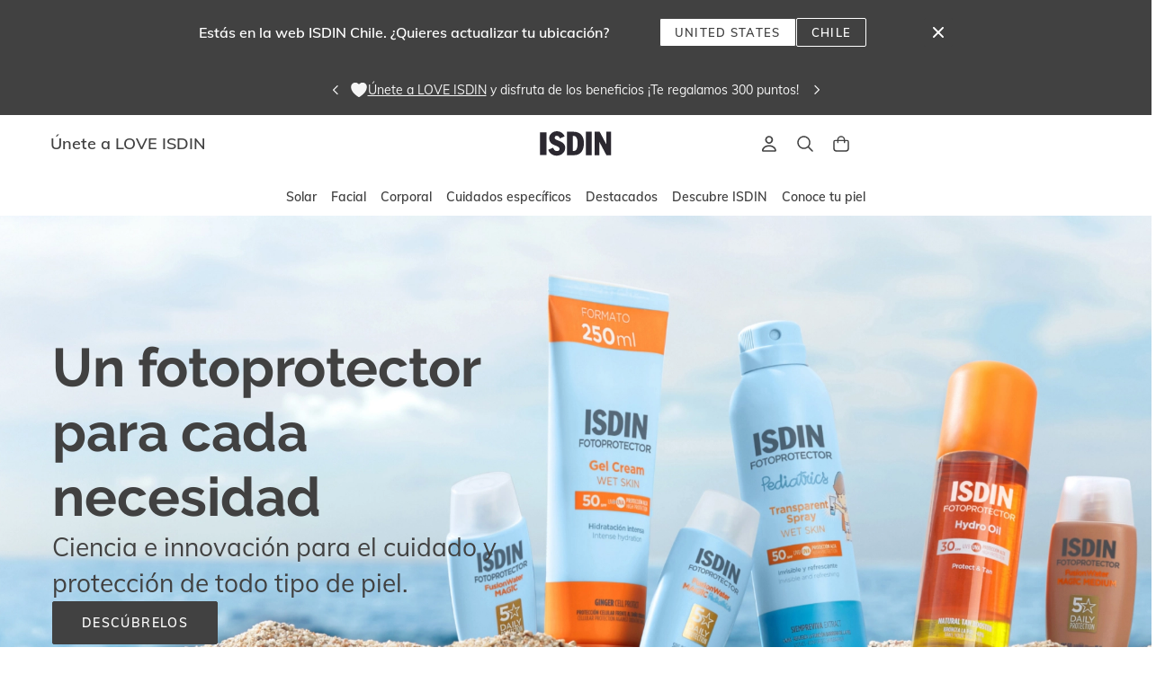

--- FILE ---
content_type: text/html; charset=utf-8
request_url: https://www.isdin.com/cl
body_size: 83046
content:
<!DOCTYPE html><html lang="es-CL"><head><meta name="viewport" content="width=device-width"/><meta charSet="utf-8"/><title>ISDIN Chile - Sitio Oficial</title><meta name="robots" content="index,follow"/><meta name="description" content="ISDIN se preocupa por la salud de tu piel. Descubre nuestra extensa gama de productos y consejos para que puedas protegerla y repararla."/><link rel="alternate" hrefLang="en-US" href="https://www.isdin.com/us"/><link rel="alternate" hrefLang="es-ES" href="https://www.isdin.com/es"/><link rel="alternate" hrefLang="en-IN" href="https://www.isdin.com/en-IN/"/><link rel="alternate" hrefLang="it" href="https://www.isdin.com/it/"/><link rel="alternate" hrefLang="fr-BE" href="https://www.isdin.com/fr-BE/"/><link rel="alternate" hrefLang="nl-BE" href="https://www.isdin.com/nl-BE/"/><link rel="alternate" hrefLang="fr-FR" href="https://www.isdin.com/fr-FR/"/><link rel="alternate" hrefLang="pt-PT" href="https://www.isdin.com/pt"/><link rel="alternate" hrefLang="es-AR" href="https://www.isdin.com/es-AR/"/><link rel="alternate" hrefLang="pt-BR" href="https://www.isdin.com/pt-BR/"/><link rel="alternate" hrefLang="es-CL" href="https://www.isdin.com/cl"/><link rel="alternate" hrefLang="es-CO" href="https://www.isdin.com/co"/><link rel="alternate" hrefLang="es-MX" href="https://www.isdin.com/mx"/><link rel="alternate" hrefLang="es-PE" href="https://www.isdin.com/es-PE/"/><link rel="alternate" hrefLang="en-ZA" href="https://www.isdin.com/en-ZA/"/><link rel="alternate" hrefLang="el-GR" href="https://www.isdin.com/el-GR/"/><link rel="alternate" hrefLang="x-default" href="https://www.isdin.com"/><link rel="alternate" hrefLang="de-DE" href="https://www.isdin.com/de/"/><link rel="alternate" hrefLang="en-AE" href="https://www.isdin.com/en-AE/"/><link rel="alternate" hrefLang="en-GB
" href="https://www.isdin.com/en-GB/"/><meta property="og:title" content="ISDIN Chile - Sitio Oficial"/><meta property="og:description" content="ISDIN se preocupa por la salud de tu piel. Descubre nuestra extensa gama de productos y consejos para que puedas protegerla y repararla."/><meta property="og:image" content="https://dam.isdin.com/transform/d5447b67-7f1c-4c90-a3f3-c389b28d9cf0/image27.png"/><script type="text/javascript" data-cmp-ab="1" src="https://cdn.consentmanager.net/delivery/js/semiautomatic.min.js" data-cmp-cdid="8e8a66f672119" data-cmp-host="b.delivery.consentmanager.net" data-cmp-cdn="cdn.consentmanager.net" data-cmp-codesrc="0"></script><link rel="alternate" href="https://www.isdin.com/us" hrefLang="en-US"/><link rel="alternate" href="https://www.isdin.com/es" hrefLang="es-ES"/><link rel="alternate" href="https://www.isdin.com/en-IN/" hrefLang="en-IN"/><link rel="alternate" href="https://www.isdin.com/it/" hrefLang="it"/><link rel="alternate" href="https://www.isdin.com/fr-BE/" hrefLang="fr-BE"/><link rel="alternate" href="https://www.isdin.com/nl-BE/" hrefLang="nl-BE"/><link rel="alternate" href="https://www.isdin.com/fr-FR/" hrefLang="fr-FR"/><link rel="alternate" href="https://www.isdin.com/pt" hrefLang="pt-PT"/><link rel="alternate" href="https://www.isdin.com/es-AR/" hrefLang="es-AR"/><link rel="alternate" href="https://www.isdin.com/pt-BR/" hrefLang="pt-BR"/><link rel="alternate" href="https://www.isdin.com/cl" hrefLang="es-CL"/><link rel="alternate" href="https://www.isdin.com/co" hrefLang="es-CO"/><link rel="alternate" href="https://www.isdin.com/mx" hrefLang="es-MX"/><link rel="alternate" href="https://www.isdin.com/es-PE/" hrefLang="es-PE"/><link rel="alternate" href="https://www.isdin.com/en-ZA/" hrefLang="en-ZA"/><link rel="alternate" href="https://www.isdin.com/el-GR/" hrefLang="el-GR"/><link rel="alternate" href="https://www.isdin.com" hrefLang="x-default"/><link rel="alternate" href="https://www.isdin.com/de/" hrefLang="de-DE"/><link rel="alternate" href="https://www.isdin.com/en-AE/" hrefLang="en-AE"/><link rel="alternate" href="https://www.isdin.com/en-GB/" hrefLang="en-GB
"/><meta name="apple-itunes-app" content="app-id=6471998933"/><meta name="google-play-app" content="app-id=com.isdin.loveisdin.cl"/><link rel="android-touch-icon" href="https://media.love.isdin.com/webeat/core/icons/isdin-app.png"/><link rel="apple-touch-icon" href="https://media.love.isdin.com/webeat/core/icons/isdin-app.png"/><script async="" type="text/javascript" src="https://try.abtasty.com/74dddda4d9229af287df7096b066e504.js"></script><meta name="next-head-count" content="54"/><link rel="icon" type="image/x-icon" href="https://media.love.isdin.com/webeat/es/general/favicon.ico"/><style>@media(min-width: 768px ){ html, body { overscroll-behavior: none; scroll-behavior: smooth;}</style><link rel="preload" href="/cl/_next/static/css/4577a0726b57d73a.css" as="style"/><link rel="stylesheet" href="/cl/_next/static/css/4577a0726b57d73a.css" data-n-g=""/><noscript data-n-css=""></noscript><script defer="" nomodule="" src="/cl/_next/static/chunks/polyfills-5cd94c89d3acac5f.js"></script><script src="/cl/_next/static/chunks/webpack-6d3ead9b3e47af21.js" defer=""></script><script src="/cl/_next/static/chunks/framework-51a257254f539d78.js" defer=""></script><script src="/cl/_next/static/chunks/main-68522cefb10f8722.js" defer=""></script><script src="/cl/_next/static/chunks/pages/_app-fd964a4b940d2b5c.js" defer=""></script><script src="/cl/_next/static/chunks/5685-a6f5f64208de593e.js" defer=""></script><script src="/cl/_next/static/chunks/pages/index-3fb8258a3bacc8ff.js" defer=""></script><script src="/cl/_next/static/L6ombQHI-JUyWRdnIIVPG/_buildManifest.js" defer=""></script><script src="/cl/_next/static/L6ombQHI-JUyWRdnIIVPG/_ssgManifest.js" defer=""></script><script src="/cl/_next/static/L6ombQHI-JUyWRdnIIVPG/_middlewareManifest.js" defer=""></script><style data-styled="" data-styled-version="5.3.5">@font-face{font-family:'Raleway';font-style:normal;font-weight:300;src:local('Raleway-Light'), url(' https://www-dev.media.love.isdin.com/dev-yuma-statics/fonts/Raleway-Light.ttf') format('truetype'), local('Raleway-Light'), url(' https://www-dev.media.love.isdin.com/dev-yuma-statics/fonts/Raleway-Light.woff2') format('woff2'), url(' https://www-dev.media.love.isdin.com/dev-yuma-statics/fonts/Raleway-Light.woff') format('woff');font-display:swap;}/*!sc*/
@font-face{font-family:'Raleway';font-style:normal;font-weight:400;src:local('Raleway-Regular'), url(' https://www-dev.media.love.isdin.com/dev-yuma-statics/fonts/Raleway-Regular.ttf') format('truetype'), local('Raleway-Regular'), url(' https://www-dev.media.love.isdin.com/dev-yuma-statics/fonts/Raleway-Regular.woff2') format('woff2'), url(' https://www-dev.media.love.isdin.com/dev-yuma-statics/fonts/Raleway-Regular.woff') format('woff');font-display:swap;}/*!sc*/
@font-face{font-family:'Raleway';font-style:normal;font-weight:500;src:local('Raleway-Medium'), url(' https://www-dev.media.love.isdin.com/dev-yuma-statics/fonts/Raleway-Medium.ttf') format('truetype'), local('Raleway-Medium'), url(' https://www-dev.media.love.isdin.com/dev-yuma-statics/fonts/Raleway-Medium.woff2') format('woff2'), url(' https://www-dev.media.love.isdin.com/dev-yuma-statics/fonts/Raleway-Medium.woff') format('woff');font-display:swap;}/*!sc*/
@font-face{font-family:'Raleway';font-style:normal;font-weight:600;src:local('Raleway-SemiBold'), url(' https://www-dev.media.love.isdin.com/dev-yuma-statics/fonts/Raleway-SemiBold.ttf') format('truetype'), local('Raleway-SemiBold'), url(' https://www-dev.media.love.isdin.com/dev-yuma-statics/fonts/Raleway-SemiBold.woff2') format('woff2'), url(' https://www-dev.media.love.isdin.com/dev-yuma-statics/fonts/Raleway-SemiBold.woff') format('woff');font-display:swap;}/*!sc*/
@font-face{font-family:'Raleway';font-style:normal;font-weight:700;src:local('Raleway-Bold'), url(' https://www-dev.media.love.isdin.com/dev-yuma-statics/fonts/Raleway-Bold.ttf') format('truetype'), local('Raleway-Bold'), url(' https://www-dev.media.love.isdin.com/dev-yuma-statics/fonts/Raleway-Bold.woff2') format('woff2'), url(' https://www-dev.media.love.isdin.com/dev-yuma-statics/fonts/Raleway-Bold.woff') format('woff');font-display:swap;}/*!sc*/
@font-face{font-family:'Mulish';font-style:normal;font-weight:300;src:local('Mulish-Light'), url(' https://www-dev.media.love.isdin.com/dev-yuma-statics/fonts/Mulish-Light.ttf') format('truetype'), local('Mulish-Light'), url(' https://www-dev.media.love.isdin.com/dev-yuma-statics/fonts/Mulish-Light.woff2') format('woff2'), url(' https://www-dev.media.love.isdin.com/dev-yuma-statics/fonts/Mulish-Light.woff') format('woff');font-display:swap;}/*!sc*/
@font-face{font-family:'Mulish';font-style:normal;font-weight:400;src:local('Mulish-Regular'), url(' https://www-dev.media.love.isdin.com/dev-yuma-statics/fonts/Mulish-Regular.ttf') format('truetype'), local('Mulish-Regular'), url(' https://www-dev.media.love.isdin.com/dev-yuma-statics/fonts/Mulish-Regular.woff2') format('woff2'), url(' https://www-dev.media.love.isdin.com/dev-yuma-statics/fonts/Mulish-Regular.woff') format('woff');font-display:swap;}/*!sc*/
@font-face{font-family:'Mulish';font-style:normal;font-weight:500;src:local('Mulish-Medium'), url(' https://www-dev.media.love.isdin.com/dev-yuma-statics/fonts/Mulish-Medium.ttf') format('truetype'), local('Mulish-Medium'), url(' https://www-dev.media.love.isdin.com/dev-yuma-statics/fonts/Mulish-Medium.woff2') format('woff2'), url(' https://www-dev.media.love.isdin.com/dev-yuma-statics/fonts/Mulish-Medium.woff') format('woff');font-display:swap;}/*!sc*/
@font-face{font-family:'Mulish';font-style:normal;font-weight:600;src:local('Mulish-SemiBold'), url(' https://www-dev.media.love.isdin.com/dev-yuma-statics/fonts/Mulish-SemiBold.ttf') format('truetype'), local('Mulish-SemiBold'), url(' https://www-dev.media.love.isdin.com/dev-yuma-statics/fonts/Mulish-SemiBold.woff2') format('woff2'), url(' https://www-dev.media.love.isdin.com/dev-yuma-statics/fonts/Mulish-SemiBold.woff') format('woff');font-display:swap;}/*!sc*/
@font-face{font-family:'Mulish';font-style:normal;font-weight:700;src:local('Mulish-Bold'), url(' https://www-dev.media.love.isdin.com/dev-yuma-statics/fonts/Mulish-Bold.ttf') format('truetype'), local('Mulish-Bold'), url(' https://www-dev.media.love.isdin.com/dev-yuma-statics/fonts/Mulish-Bold.woff2') format('woff2'), url(' https://www-dev.media.love.isdin.com/dev-yuma-statics/fonts/Mulish-Bold.woff') format('woff');font-display:swap;}/*!sc*/
@font-face{font-family:'Mulish';font-style:normal;font-weight:800;src:local('Mulish-ExtraBold'), url(' https://www-dev.media.love.isdin.com/dev-yuma-statics/fonts/Mulish-ExtraBold.ttf') format('truetype'), local('Mulish-ExtraBold'), url(' https://www-dev.media.love.isdin.com/dev-yuma-statics/fonts/Mulish-ExtraBold.woff2') format('woff2'), url(' https://www-dev.media.love.isdin.com/dev-yuma-statics/fonts/Mulish-ExtraBold.woff') format('woff');font-display:swap;}/*!sc*/
@font-face{font-family:'Mulish';font-style:normal;font-weight:900;src:local('Mulish-Black'), url(' https://www-dev.media.love.isdin.com/dev-yuma-statics/fonts/Mulish-Black.ttf') format('truetype'), local('Mulish-Black'), url(' https://www-dev.media.love.isdin.com/dev-yuma-statics/fonts/Mulish-Black.woff2') format('woff2'), url(' https://www-dev.media.love.isdin.com/dev-yuma-statics/fonts/Mulish-Black.woff') format('woff');font-display:swap;}/*!sc*/
{-webkit-scrollbar-color:#8A8A8A white;-moz-scrollbar-color:#8A8A8A white;-ms-scrollbar-color:#8A8A8A white;scrollbar-color:#8A8A8A white;-webkit-scrollbar-width:thin;-moz-scrollbar-width:thin;-ms-scrollbar-width:thin;scrollbar-width:thin;}/*!sc*/
html{font:16px Raleway,sans-serif;font-weight:300;color:#414141;-webkit-text-size-adjust:100%;}/*!sc*/
::-webkit-scrollbar{width:4px;height:4px;}/*!sc*/
*::-webkit-scrollbar-track{-webkit-box-shadow:none;}/*!sc*/
*::-webkit-scrollbar-thumb{border-radius:100px;background:#8A8A8A;}/*!sc*/
@media all and (min-width:481px){{-webkit-scrollbar-width:initial;-moz-scrollbar-width:initial;-ms-scrollbar-width:initial;scrollbar-width:initial;}*::-webkit-scrollbar{width:8px;height:8px;}}/*!sc*/
*:focus*:focus:focus-visible{outline:none;box-shadow:none;border-radius:2px;}/*!sc*/
*:focus:not(:focus-visible)*:focus:not(:focus-visible):focus-visible{outline:none;box-shadow:none;border-radius:2px;}/*!sc*/
*:focus-visible*:focus-visible:focus-visible{outline:2px solid #414141;outline-offset:2px;border-radius:2px;}/*!sc*/
* summary::-webkit-details-marker{display:none;}/*!sc*/
body{font-family:Mulish,sans-serif;font-weight:400;color:#414141;margin:0;overflow-y:auto;overflow-y:overlay;overflow-x:hidden;max-width:100%;-webkit-font-smoothing:antialiased;-moz-osx-font-smoothing:grayscale;-webkit-tap-highlight-color:rgba(0,0,0,0);-webkit-tap-highlight-color:transparent;-webkit-overflow-scrolling:touch;font-variant-numeric:lining-nums;}/*!sc*/
@media screen and (-webkit-min-device-pixel-ratio:0){body select,body textarea,body input{font-size:16px;}}/*!sc*/
data-styled.g6[id="sc-global-dhclz1"]{content:"sc-global-dhclz1,"}/*!sc*/
.hfIQPr{box-sizing:border-box;display:-webkit-box;display:-webkit-flex;display:-ms-flexbox;display:flex;}/*!sc*/
.bpanUv{gap:16px;box-sizing:border-box;display:-webkit-box;display:-webkit-flex;display:-ms-flexbox;display:flex;}/*!sc*/
data-styled.g9[id="sc-iBkjds"]{content:"hfIQPr,bpanUv,"}/*!sc*/
.lnTVqt{display:-webkit-box;display:-webkit-flex;display:-ms-flexbox;display:flex;-webkit-flex-direction:column;-ms-flex-direction:column;flex-direction:column;}/*!sc*/
@media all and (max-width:480px){.lnTVqt{width:100%;-webkit-flex-wrap:wrap;-ms-flex-wrap:wrap;flex-wrap:wrap;}}/*!sc*/
data-styled.g321[id="sc-foDcoF"]{content:"lnTVqt,"}/*!sc*/
.ivbzHI{display:-webkit-box;display:-webkit-flex;display:-ms-flexbox;display:flex;height:100%;width:100%;-webkit-box-pack:center;-webkit-justify-content:center;-ms-flex-pack:center;justify-content:center;-webkit-align-items:flex-start;-webkit-box-align:flex-start;-ms-flex-align:flex-start;align-items:flex-start;}/*!sc*/
data-styled.g322[id="sc-eZMymg"]{content:"ivbzHI,"}/*!sc*/
.bDmguZ{position:fixed;pointer-events:none;top:0;right:0;bottom:0;left:0;-webkit-transition:-webkit-transform 0.6s ease-in-out;-webkit-transition:transform 0.6s ease-in-out;transition:transform 0.6s ease-in-out;z-index:3000;margin:8.5rem 0.5rem 0.5rem 0.5rem;}/*!sc*/
data-styled.g323[id="sc-hQXzsD"]{content:"bDmguZ,"}/*!sc*/
.eVkrDu{display:-webkit-box;display:-webkit-flex;display:-ms-flexbox;display:flex;-webkit-flex-direction:column;-ms-flex-direction:column;flex-direction:column;}/*!sc*/
data-styled.g1303[id="sc-af7f4507-0"]{content:"eVkrDu,"}/*!sc*/
.dFrKIC{z-index:1500;top:-1px;position:-webkit-sticky;position:sticky;background-color:#FFFFFF;}/*!sc*/
data-styled.g1304[id="sc-af7f4507-1"]{content:"dFrKIC,"}/*!sc*/
.SlGlG{-webkit-flex:1 0 auto;-ms-flex:1 0 auto;flex:1 0 auto;}/*!sc*/
data-styled.g1305[id="sc-af7f4507-2"]{content:"SlGlG,"}/*!sc*/
.hqXfxk{bottom:0;-webkit-flex-shrink:0;-ms-flex-negative:0;flex-shrink:0;width:100%;}/*!sc*/
data-styled.g1306[id="sc-af7f4507-3"]{content:"hqXfxk,"}/*!sc*/
</style></head><body><div id="__next" data-reactroot=""><div tabindex="-1" aria-label="ISDIN Chile - Sitio Oficial"></div><div><div class="sc-af7f4507-0 eVkrDu"><div class="sc-af7f4507-1 dFrKIC"><div></div></div><div class="sc-af7f4507-2 SlGlG"><div class="sc-iBkjds hfIQPr sc-hQXzsD bDmguZ" data-testid="toastContainerElement" display="flex"><div class="sc-eZMymg ivbzHI"><div class="sc-iBkjds bpanUv sc-foDcoF lnTVqt" data-testid="toastWrapperElement" display="flex"></div></div></div><main class="app" id="principal-content" tabindex="-1"></main></div><div class="sc-af7f4507-3 hqXfxk"></div></div></div></div><script id="__NEXT_DATA__" type="application/json">{"props":{"pageProps":{"ffActive":null,"modules":{"Hero":{"active":true,"transparentHeader":true,"bannerLink":"/c/proteccion-solar","mediaVideo":null,"mediaUrl":{"desktopLarge":"webeat/cl/home/a26a1b1a-5c3d-4831-acdb-779de2cb6d34/media/C_banner_fotoprotectores_corporales_desktopx2-1768293353.webp","desktop":"webeat/cl/home/a26a1b1a-5c3d-4831-acdb-779de2cb6d34/media/C_banner_fotoprotectores_corporales_desktop-1768293355.webp","mobile":"webeat/cl/home/a26a1b1a-5c3d-4831-acdb-779de2cb6d34/media/C_banner_fotoprotectores_corporales_mobile-1768293357.webp"},"mediaFile":null,"preTitle":null,"preTitleColor":null,"title":"Un fotoprotector \u003cbr\u003epara cada \u003cbr\u003enecesidad","titleColor":"primary.30","paragraph":"Ciencia e innovación para el cuidado y protección de todo tipo de piel.","paragraphColor":"primary.30","cta":"descúbrelos","ctaType":"primary","legalText":null,"legalTextColor":null,"textAlign":"left","bannerPopUpTitle":null,"bannerPopUpBody":null,"type":"Hero"},"Categories":{"active":true,"type":"Categories"},"HeroBlock":{"active":true,"transparentHeader":false,"bannerLink":"/p/fusion-water-magic-spf-50/1349","mediaVideo":null,"mediaUrl":{"desktopLarge":"webeat/cl/home/25f0950d-2198-4c19-b280-8da5136a0b46/media/ES_FWM_desktopx2-1763392894.webp","desktop":"webeat/cl/home/25f0950d-2198-4c19-b280-8da5136a0b46/media/ES_FWM_desktop-1763392505.webp","mobile":"webeat/cl/home/25f0950d-2198-4c19-b280-8da5136a0b46/media/ES_FWM_mobile-1763392508.webp"},"mediaFile":null,"preTitle":null,"preTitleColor":null,"title":"Fotoprotección\u003cbr\u003e Full Spectrum \u003cbr\u003e SPF 50 ","titleColor":"bg.white","paragraph":"UVB/UVA, luz azul, IR-A y polución. Textura fresca y ligera. No irrita los ojos","paragraphColor":"bg.white","cta":"DESCÚBRELO","ctaType":"primaryReversed","legalText":null,"legalTextColor":null,"textAlign":"left","bannerPopUpTitle":null,"bannerPopUpBody":null,"type":"Hero"},"Products":{"active":true,"type":"Products","title":"Texturas que amarás","subtitle":"Ingredientes eficaces","description":"Cuidando de ti y de los tuyos con fórmulas innovadoras desde hace más de 45 años.","productList":[{"id":"4318","order":1,"active":true,"checkFile":true,"file":"webeat/cl/home/00e58355-652f-442b-a2a6-ddd823b8eb02/media/Salicylic-Renewal-1743692685.jpg","url":null,"checkUrlImage":false,"name":"Salicylic Renewal","description":"Sérum con ácido salicílico que reduce imperfecciones","pageUrl":"/p/salicylic-renewal/4318"},{"id":"1349","order":2,"active":true,"checkFile":true,"file":"webeat/cl/home/48948a3b-9ee5-4813-8055-40603099f61c/media/Fusion-Water-Magic-1763391652-1766483476.jpg","url":null,"checkUrlImage":false,"name":"Fusion Water MAGIC SPF 50","description":"Fotoprotector facial de textura ultraligera","pageUrl":"/p/fusion-water-magic-spf-50/1349"},{"id":"4243","order":3,"active":true,"checkFile":true,"file":"webeat/cl/home/00e58355-652f-442b-a2a6-ddd823b8eb02/media/Melaclear-Advanced-1-1731074545-1740739172.jpg","url":null,"checkUrlImage":false,"name":"Melaclear Advanced","description":"Sérum antimanchas con ácido tranexámico","pageUrl":"/p/melaclear-advanced/4243"},{"id":"3227","order":4,"active":true,"checkFile":true,"file":"webeat/cl/home/00e58355-652f-442b-a2a6-ddd823b8eb02/media/CL_banner_carrusel_FWM_med-1740739285.jpg","url":null,"checkUrlImage":false,"name":"Fusion Water Color Medium SPF 50","description":"Protector solar ultraligero con color que unifica el tono","pageUrl":"/p/fusion-water-color-medium-spf-50/3227"},{"id":"4140","order":5,"active":true,"checkFile":true,"file":"webeat/cl/home/d0519575-b18d-40ff-b771-6743e1f8bebd/media/CL_retinal_intense_carrusel-1745315625.jpg","url":"https://assets.landings.isdin.com/webeat/es/home/assets/products/acniben-limpiador.webp","checkUrlImage":false,"name":"Retinal Intense","description":"Sérum de noche con retinaldehído que reduce las arrugas","pageUrl":"/p/retinal-intense/4140"},{"id":"1510","order":6,"active":true,"checkFile":true,"file":"webeat/cl/home/d0519575-b18d-40ff-b771-6743e1f8bebd/media/CL_k-ox_eyes_carrusel-1745315809.jpg","url":"https://assets.landings.isdin.com/webeat/es/home/assets/products/ureadin-lotion-10-400ml.webp","checkUrlImage":false,"name":"K-Ox Eyes®","description":"Contorno de ojos que ilumina y revitaliza la mirada","pageUrl":"/p/k-ox-eyes/1510"},{"id":"4056","order":7,"active":true,"checkFile":true,"file":"webeat/cl/home/00e58355-652f-442b-a2a6-ddd823b8eb02/media/Hyaluronic-Moisture-Oily-1740739436.jpg","url":null,"checkUrlImage":false,"name":"Hyaluronic Moisture Oily and Combination Skin","description":"Crema facial hidratante y matificante con ácido hialurónico","pageUrl":"/p/hyaluronic-moisture-oily-and-combination-skin/4056"},{"id":"0131","order":8,"active":true,"checkFile":true,"file":"webeat/cl/home/00e58355-652f-442b-a2a6-ddd823b8eb02/media/Active-Unify-Color-1740739496.jpg","url":null,"checkUrlImage":false,"name":"Active Unify Color SPF 50+","description":"Protector solar facial con color y acción despigmentante","pageUrl":"/p/active-unify-color-spf-50/0131"},{"id":"4145","order":9,"active":true,"checkFile":true,"file":"webeat/cl/home/00e58355-652f-442b-a2a6-ddd823b8eb02/media/Acniben-Night-Concentrate-1740739579.jpg","url":null,"checkUrlImage":false,"name":"Acniben Night Concentrate","description":"Sérum de noche formulado con retinaldehído para piel grasa","pageUrl":"/p/acniben-night-concentrate/4145"},{"id":"3226","order":10,"active":true,"checkFile":true,"file":"webeat/cl/home/4e646398-a7a1-45e0-aa99-2be3ff91cb9b/media/Gel-Cream-SPF50-250-1732199381.jpg","url":"https://assets.landings.isdin.com/webeat/es/home/assets/products/invisible-stick.webp","checkUrlImage":false,"name":"Gel Cream SPF 50","description":"Protector solar corporal en gel crema y rápida absorción","pageUrl":"/p/gel-cream-spf-50/3226"}]},"Community":{"active":true,"type":"Community"},"Experience":{"active":true,"type":"Experience"},"Testimonials":{"active":true,"type":"Testimonials"},"HeroEndBlock":{"active":true,"type":"Hero"}},"metaTagRules":[{"scope":"HOME","rules":{"languageAlternates":[{"href":"https://www.isdin.com/us","hrefLang":"en-US"},{"href":"https://www.isdin.com/es","hrefLang":"es-ES"},{"href":"https://www.isdin.com/en-IN/","hrefLang":"en-IN"},{"href":"https://www.isdin.com/it/","hrefLang":"it"},{"href":"https://www.isdin.com/fr-BE/","hrefLang":"fr-BE"},{"href":"https://www.isdin.com/nl-BE/","hrefLang":"nl-BE"},{"href":"https://www.isdin.com/fr-FR/","hrefLang":"fr-FR"},{"href":"https://www.isdin.com/pt","hrefLang":"pt-PT"},{"href":"https://www.isdin.com/es-AR/","hrefLang":"es-AR"},{"href":"https://www.isdin.com/pt-BR/","hrefLang":"pt-BR"},{"href":"https://www.isdin.com/cl","hrefLang":"es-CL"},{"href":"https://www.isdin.com/co","hrefLang":"es-CO"},{"href":"https://www.isdin.com/mx","hrefLang":"es-MX"},{"href":"https://www.isdin.com/es-PE/","hrefLang":"es-PE"},{"href":"https://www.isdin.com/en-ZA/","hrefLang":"en-ZA"},{"href":"https://www.isdin.com/el-GR/","hrefLang":"el-GR"},{"href":"https://www.isdin.com","hrefLang":"x-default"},{"href":"https://www.isdin.com/de/","hrefLang":"de-DE"},{"href":"https://www.isdin.com/en-AE/","hrefLang":"en-AE"},{"href":"https://www.isdin.com/en-GB/","hrefLang":"en-GB\n"}],"canonical":"${OriginalRequestURL}","description":"ISDIN se preocupa por la salud de tu piel. Descubre nuestra extensa gama de productos y consejos para que puedas protegerla y repararla.","title":"ISDIN Chile - Sitio Oficial","openGraph":{"images":[{"url":"https://dam.isdin.com/transform/d5447b67-7f1c-4c90-a3f3-c389b28d9cf0/image27.png"}],"url":"${OriginalRequestURL}"}}},{"scope":"GRID","rules":{"canonical":"${OriginalRequestURL}","description":"${Category.pageDescription}","title":"${Category.pageTitle} | ISDIN","openGraph":{"url":"${OriginalRequestURL}"}}},{"scope":"PDP","rules":{"canonical":"${OriginalRequestURL}","description":"${Product.pageDescription}","title":"${Product.pageTitle} | ISDIN","openGraph":{"url":"${OriginalRequestURL}"}}},{"scope":"STATIC_PAGE","rules":{"canonical":"${OriginalRequestURL}","description":"${Content.pageDescription}","title":"${Content.pageTitle} | ISDIN","noindex":true}}],"messages":{"Common":{"go-back":"Volver","Week":{"monday":"Lunes","tuesday":"Martes","wednesday":"Miércoles","thursday":"Jueves","friday":"Viernes","saturday":"Sábado","sunday":"Domingo"},"Month":{"january":"Enero","february":"Febrero","march":"Marzo","april":"Abril","may":"Mayo","june":"Junio","july":"Julio","august":"Agosto","september":"Septiembre","october":"Octubre","november":"Noviembre","december":"Diciembre"},"TimeDiff":{"present":"Ahora","past":{"years":{"singular":"Hace 1 año","plural":"Hace {n} años"},"months":{"singular":"Hace 1 mes","plural":"Hace {n} meses"},"weeks":{"singular":"Hace 1 semana","plural":"Hace {n} semanas"},"days":{"singular":"Hace 1 día","plural":"Hace {n} días"},"hours":{"singular":"Hace 1 hora","plural":"Hace {n} horas"}},"future":{"years":{"singular":"Dentro de 1 año","plural":"Dentro de {n} años"},"months":{"singular":"Dentro de 1 mes","plural":"Dentro de {n} meses"},"weeks":{"singular":"Dentro de 1 semana","plural":"Dentro de {n} semanas"},"days":{"singular":"Dentro de 1 día","plural":"Dentro de {n} días"},"hours":{"singular":"Dentro de 1 hora","plural":"Dentro de {n} horas"}}},"ChallengeCard":{"challenge-card-points":"Ganas {points} puntos","challenge-card-no-points":"No necesitas puntos","experience":{"challenge-card-points":"{points} puntos","experience-card-copay-points-price":"o {points} puntos + {price}","challenge-card-no-points":"No necesitas puntos"}}},"Login":{"page-title":"Inicia sesión - ISDIN Chile - Sitio Oficial","continue-button":"Continuar","remember-me-checkbox":"Recuérdame","title-enter":"Entra o únete a LOVE ISDIN","title-enter-again":"¡Qué bien volverte a ver!","title-user-t-and-c":"Ahora puedes ganar puntos y obtener recompensas","t-and-c-not-accepted-by-user":"I accept and have read the \u003ctermLink\u003eTerms \u0026 Conditions\u003c/termLink\u003e, and I understand and have reviewed the \u003cprivacyLink\u003ePrivacy Policy\u003c/privacyLink\u003e, including the \u003cfinancialLink\u003eFinancial Incentives Notice\u003c/financialLink\u003e detailing how ISDIN may collect and use my personal information in relation to its loyalty program.","t-and-c-continue-button":"Accept and continue","t-and-c-migrate-welcome-points":"You’ve earned {points} welcome points. Please note that we’ve updated our Terms \u0026 Conditions.","paragraph":"¿Aún no formas parte de la comunidad LOVE ISDIN? Únete y consigue \u003cimportant\u003e{points} puntos\u003c/important\u003e para disfrutar de \u003cimportant\u003erecompensas\u003c/important\u003e.","forgot-password":"¿Has olvidado tu contraseña?","login-edit-button":"Editar","invalid-credentials":"Tu contraseña es incorrecta, inténtalo de nuevo.","unexpected-error":"Se ha producido un error","undefined-error":"Se ha producido un error","input-password-error-message":"El campo contraseña es obligatorio.","input-password-placeholder":"Contraseña","input-email-required-error":"El campo e-mail es obligatorio.","input-email-pattern-error":"Este correo no es válido. Debe seguir esta estructura: ejemplo@email.com","password-message-minLength":"Debe contener al menos 6 caracteres","password-message-numberRequired":"Debe contener al menos 1 número"},"InitForgotPassword":{"page-title":"Contraseña olvidada - ISDIN Chile - Sitio Oficial","step-1-title":"Todo tiene solución","step-1-paragraph":"Te enviaremos la información necesaria para que puedas crear una nueva contraseña.","step-1-button":"Nueva contraseña","step-1-input-1-label":"E-mail","step-1-input-1-error":"Este correo no es válido. Debe seguir esta estructura: ejemplo@email.com","step-1-input-1-required-error-message":"El campo e-mail es obligatorio.","step-2-paragraph-1":"¡Ya falta poco!","step-2-title":"Busca en tu correo electrónico","step-2-paragraph-2":"Sigue los pasos que te indicamos en el correo electrónico para cambiar la contraseña","step-2-paragraph-3":"¿No has recibido ningún e-mail? No te preocupes, te lo volvemos a enviar.","step-2-button":"Reenviar correo"},"RecoveryPassword":{"page-title":"Restablecer contraseña - ISDIN Chile - Sitio Oficial","step-1-title":"Crea una contraseña inolvidable","step-1-button":"Continuar","step-1-input-1-label":"Nueva contraseña","step-1-input-1-rules-message":"El campo contraseña es obligatorio.","step-1-input-1-condition-1":"Al menos debe contener 6 caracteres.","step-1-input-1-condition-2":"Debe contener 1 número.","step-1-input-2-label":"Confirmar nueva contraseña","step-1-input-2-rules-message":"El campo contraseña es obligatorio.","step-1-input-2-condition-1":"Las contraseñas deben coincidir.","step-2-title":"¡Tu nueva contraseña está lista!","step-2-paragraph":"Ya puedes volver a disfrutar de ISDIN","step-2-button":"Entrar","step-expired-title":"Lo sentimos, el enlace ha caducado","step-expired-paragraph":"Por la seguridad de tu cuenta, el enlace para cambiar tu contraseña caduca en 24 horas.\u003cbr\u003e\u003c/br\u003e Por favor,\u003cimportant\u003e solicita un nuevo enlace \u003c/important\u003e y sigue las instrucciones.","step-expired-button":"CAMBIAR CONTRASEÑA"},"PageNotFound":{"title":"Lo sentimos, no hemos encontrado la página que buscas","paragraph":"Actualizamos nuestro catálogo con frecuencia y algunos productos o páginas dejan de estar disponibles.","home-button":"PÁGINA PRINCIPAL"},"Page500":{"title":"El contenido de esta página estará de vuelta cuanto antes","paragraph":"¿Qué puedes hacer?","item-home":"Visita nuestra \u003clink\u003epágina principal\u003c/link\u003e.","item-refresh":"Actualiza esta página.","item-clock":"Inténtalo de nuevo en unos minutos."},"Header":{"my-profile":"Perfil","my-points":"Historial de puntos","my-orders":"Mis pedidos","my-coupons":"Mis bonus","dermoadvisor":"Dermoconsejera","my-recommendations":"LIPS: Mis recomendaciones","personal-data":"Datos personales","my-pharmacy":"Mi farmacia","help-and-contact":"Ayuda y contacto","log-out":"Cerrar sesión","join-love-isdin":"Únete a LOVE ISDIN","my-love-isdin":"Mi LOVE ISDIN","focused-accessibility":"Omitir para ir al contenido principal","need-help":"¿Necesitas ayuda?","customer-support":"Atención al cliente","search-placeholder":"Buscar","suggested-terms":"Sugerencias de búsqueda","suggested-products":"Productos sugeridos","all-terms":"Ver todo","welcome":"Hola","addresses":"Direcciones","products-recommendations":"Productos recomendados","most-recent-searches":"Búsquedas recientes","recommendations-searches":"Búsquedas más populares"},"Footer":{"newsletter-title-success":"¡Hecho!","newsletter-title":"Disfruta al completo, no te pierdas nada","newsletter-email":"Email","newsletter-email-error":"Este correo no es válido. Debe seguir esta estructura: ejemplo@email.com.","newsletter-email-error-length":"El campo e-mail es obligatorio.","newsletter-description-success":"Tu piel se lo merece. A partir de ahora, recibirás nuestra newsletter en tu email.","newsletter-description":"Apúntate a nuestra newsletter y descubre las últimas novedades, consejos de expertos, ofertas exclusivas, eventos únicos ¡y mucho más!","newsletter-submit-button":"RECIBIR NEWSLETTER","newsletter-terms":"Sus datos serán tratados por ISDIN, S.A. para recibir comunicaciones personalizadas, elaborando para ello un perfil comercial en atención a la información que nos facilite, así como a sus hábitos de navegación y preferencias de consumo. Podrá ejercer sus derechos y obtener más información en nuestra \u003clink\u003ePolítica de Privacidad\u003c/link\u003e.","newsletter-terms-mx":"Sus datos serán tratados por ISDIN, MÉXICO, S.A. de C.V., con domicilio en Av. Santa Fe 428, Torre 1 Piso 4, Col. Lomas de Santa Fe, 05348, Cuajimalpa, CDMX para remitirle comunicaciones comerciales personalizadas, elaborando para ello un perfil comercial en atención a la información que nos facilite, así como a sus hábitos de navegación y preferencias de consumo. Podrá ejercer sus derechos de protección de datos, incluyendo la revocación de su consentimiento en cualquier momento, y obtener más información sobre el tratamiento de sus datos personales en nuestro \u003clink\u003eAviso de Privacidad\u003c/link\u003e.","newsletter-terms-cl":"Sus datos serán tratados por ISDIN CHILE, Limitada, con la finalidad de remitirle comunicaciones comerciales personalizadas, elaborando para ello un perfil comercial en atención a la información que nos facilite, así como a sus hábitos de navegación y preferencias de consumo. Podrá ejercer sus derechos de protección de datos, incluyendo la revocación de su consentimiento en cualquier momento, y obtener más información sobre el tratamiento de sus datos personales en nuestra \u003clink\u003ePolítica de Privacidad\u003c/link\u003e.","newsletter-terms-co":"Sus datos serán tratados por ISDIN COLOMBIA, S.A.S. para que recolecte y procese sus datos para remitirle comunicaciones comerciales personalizadas, elaborando para ello un perfil comercial en atención a la información que nos facilite, así como a sus hábitos de navegación y preferencias de consumo. Podrá ejercer sus derechos de protección de datos, incluyendo la revocación de su consentimiento en cualquier momento, y obtener más información sobre el tratamiento de sus datos personales en nuestra  \u003clink\u003ePolítica de Privacidad\u003c/link\u003e.","newsletter-terms-us":"Please sign me up to receive personalized expert skincare advice and tips, along with our latest personalized news and special offers. If you wish to have more information, please visit our \u003clink\u003ePrivacy Policy\u003c/link\u003e.","newsletter-terms-pt":"Os seus dados serão tratados pela ISDIN-LABORATÓRIO FARMACÊUTICO, UNIPESSOAL, LDA, para receber comunicações personalizadas, elaborando para isso um perfil comercial com base nas informações que nos fornecer, assim como nos seus hábitos de navegação e preferências de consumo. Poderá exercer os seus direitos e obter mais informações na nossa \u003clink\u003ePolítica de Privacidade\u003c/link\u003e."},"FooterLegal":{"footer-legal-cookies-configuration":"Configuración de cookies","footer-legal-privacy-rights-label":"Tu elección de privacidad \u003cicon\u003e\u003c/icon\u003e"},"AccountPage":{"accountPageNewLabelMenu":"Nuevo","accountPageTitle":"Hola, {userName}","accountPagePointsParagraph":"Tienes {points} puntos!","accountPage-my-account-go-back":"Mi cuenta","accountPage-logout-button":"Cerrar sesión","accountPage-my-love-isdin":"Mi LOVE ISDIN","accountPage-my-orders":"Mis pedidos","accountPage-personal-data":"Datos personales","accountPage-my-pharmacy":"Mi farmacia","accountPage-points-history":"Historial de puntos","accountPage-my-coupons":"Mis bonus","accountPage-my-addresses":"Direcciones","accountPage-dermoadvisor":"Dermoconsejera","accountPage-my-recommendations":"LIPS: Mis recomendaciones","accountPage-dermoadvisor-tag":"Formaciones","accountPage-customer-support":"Atención al cliente","side-panel-your-points":"Tus puntos","side-panel-love-isdin":"Mi LOVE ISDIN","accountPage-orders-page-title":"Mis pedidos - ISDIN Chile - Sitio Oficial","accountPage-orders-order-page-title":"Pedido n.º {{orderNumber}} - ISDIN Chile - Sitio Oficial","accountPage-orders-order-invoice-text":"¿Quieres un ticket electrónico?","accountPage-orders-order-invoice-CTA":"Descargar","accountPage-your-points":"Tus puntos","accountPage-love-isdin-link":"LOVE ISDIN","accountPage-addresses-empty-state-title":"Todavía no has añadido ninguna dirección","accountPage-addresses-empty-state-text":"Necesitamos que incluyas al menos una dirección en tu cuenta. Así podremos enviarte los pedidos donde elijas.","accountPage-addresses-add-new-address-button":"agregar nueva dirección","accountPage-addresses-info-banner-max-addresses":"El máximo de direcciones es {maxAddresses}. Elimina alguna de las actuales para agregar otra.","profile-and-pharmacy-left":"Añade tus datos y tu farmacia","profile-user-data-left":"Añade tus datos","profile-pharmacy-left":"Añade tu farmacia","profile-and-skincare-provider-left":"Add your personal data and your skincare provider","profile-skincare-provider-left":"Add your skincare provider","profile-completed":"Porque has completado tu perfil","profile-title-advisor":"Completa tu perfil y gana {points} puntos.","profile-title-advisor-medical-center":"Complete your skincare provider to earn {points} points.","profile-title-reached":"¡Has ganado {points} puntos!","progress-status":"{progress}% completado","form-button-save":"Guardar","accountPage-orders-empty-state-title":"¿Necesitas inspiración para tu primer pedido?","accountPage-orders-empty-state-text":"Echa un vistazo a nuestros productos favoritos.","accountPage-orders-add-new-address-button":"LOS MÁS VENDIDOS","accountPage-orders-title":"Mis Pedidos","accountPage-orders-cart-estimated-day":"Entrega estimada:","accountPage-orders-cart-none-estimated-day":"Entrega en curso","accountPage-orders-number":"Pedido n.º","accountPage-orders-find-order":"Localizar envío","accountPage-orders-delivered-date":"Entregado el","accountPage-orders-order-number-text":"N.º pedido: {orderNumber}","accountPage-orders-cart-find-order":"Localizar envío","accountPage-orders-cart-go-to-order-reader":"Ir al pedido","order-front-status":{"CONFIRMED":"Confirmado","PREPARING":"Preparando","IN_TRANSIT":"En tránsito","DELIVERED":"Entregado","CANCELLED":"Cancelado","INCIDENCE":"Incidencia","FAILED":"Fallido"},"accountPage-orders-confirmed-tag":"Confirmado","accountPage-orders-cancelled-tag":"Cancelado","accountPage-orders-confirmed-label":"Confirmado","accountPage-orders-confirmed-description":"Tu pedido está registrado","accountPage-orders-preparing-label":"Preparando","accountPage-orders-preparing-description":"Estamos preparando tu compra","accountPage-orders-shipping-label":"En tránsito","accountPage-orders-shipping-description":"¡Enviado! Puedes localizar el pedido","accountPage-orders-shipping-description-without-url":"¡Enviado! Pronto recibirás el pedido","accountPage-orders-delivered-label":"Entregado","accountPage-orders-delivered-description":"¡Esperamos que lo disfrutes!","accountPage-orders-item-summary":"Resumen de tu pedido","accountPage-orders-item-total":"Total (imp. incluidos)","accountPage-order-points-title":"Escanea y acumula puntos","accountPage-order-points-subtitle":"Al escanear los productos de este pedido \u003cimportant\u003eacumularás puntos\u003c/important\u003e para canjearlos por \u003clink\u003eexperiencias en LOVE ISDIN\u003c/link\u003e.","accountPage-orders-item-detail":"Detalles del pedido","accountPage-orders-item-detail-date":"Fecha","accountPage-orders-item-detail-email":"Correo electrónico","accountPage-orders-item-detail-shipment":"Datos de envío","accountPage-orders-service-item-detail-shipment":"Mi dirección favorita","accountPage-orders-item-detail-shipment-method":"Método de envío","accountPage-orders-item-detail-billing":"Dirección de facturación","accountPage-orders-item-detail-free-shipment":"Gratis","accountPage-orders-item-detail-drop-point":"Punto de recogida:","accountPage-orders-item-detail-payment-method":"Método de pago","accountPage-orders-item-detail-delivery-date":"Entrega entre el","accountPage-orders-item-detail-delivery-date-conjunction":"y","accountPage-orders-item-detail-show-more":"Ver más","accountPage-orders-item-detail-show-less":"Ver menos","accountPage-orders-stepper-paid-with-points":"Tu pedido se ha cancelado porque no se ha podido efectuar el cobro. Hemos rembolsado los puntos que habías canjeado.","accountPage-orders-stepper-not-paid-with-points":"Tu pedido se ha cancelado porque no se ha podido efectuar el cobro.","accountPage-orders-stepper-reimbursement":"Confirmamos que tu pedido se ha cancelado. Recibirás un rembolso completo.","accountPage-orders-stepper-drop-point":"Tu pedido se encuentra en un \u003clink\u003epunto de entrega\u003c/link\u003e. ¡Ya puedes recogerlo!","accountPage-orders-item-shipping-costs-text":"Gastos de envío","accountPage-orders-delivery-delayed":"Tu pedido va con retraso y se entregará más tarde de la fecha estimada.","accountPage-orders-delivery-incidence":"Lo sentimos, la empresa de transporte no ha podido localizarte o ha tenido algún problema durante la entrega. Contacta con Atención al cliente.","accountPage-orders-delivery-incidence-card":"La empresa de transporte tiene problemas con la entrega o para localizarte.","accountPage-pharmacy-page-title":"Mi farmacia - ISDIN Chile - Sitio Oficial","MyPointsPage":{"page-title":"Historial de puntos - ISDIN Chile - Sitio Oficial","myPointsPage-title":"Historial de puntos","myPointsPage-your-points":"Tus puntos","myPointsPage-your-expiration-points":"{pointsExpiration} puntos caducan el {dateExpiration}","myPointsPage-your-expiration-points-info":"Los puntos acumulados \ndurante {previousYear} caducan el \n{dateExpiration}","myPointsPage-points":"{points} puntos","myPointsPage-free":"Gratis"},"MyPharmacyPage":{"page-title":"Mi Farmacia"},"MyCouponsPage":{"page-title":"Mis bonus - ISDIN Chile - Sitio Oficial","myCouponsPage-title":"Mis bonus","myCouponsPage-info":"\u003cimportant\u003eEscanea el código QR\u003c/important\u003e de tus productos favoritos y acumula miles de puntos extra.","myCouponsPage-emptyState-title":"Bonus LOVE ISDIN: amar y cuidar tu piel siempre duplica tus puntos","myCouponsPage-emptyState-line1-span1":"Gana un bonus","myCouponsPage-emptyState-line1-span2":"escaneando el código QR de alguno de tus favoritos ISDIN o el de una muestra.","myCouponsPage-emptyState-line2-span1":"Repite tu compra,","myCouponsPage-emptyState-line2-span2":"escanea el producto y duplica tus puntos.","myCouponsPage-emptyState-line3-span1":"Disfruta de experiencias únicas","myCouponsPage-emptyState-line3-span2":"en LOVE ISDIN canjeando tus puntos.","myCouponsPage-emptyState-info-title":"¿Necesitas saber algo más sobre los bonus?","myCouponsPage-emptyState-info-span1":"Echa un vistazo a las","myCouponsPage-emptyState-info-span2":"preguntas más frecuentes","myCouponsPage-emptyState-info-span3":"que nos han preguntado otros isdinlovers como tú o escríbenos a través de nuestro","myCouponsPage-emptyState-info-span4":"formulario.","myCouponsPage-description-my-coupons":"Dobla tus puntos en el próximo escaneo de este producto","myCouponsPage-description-my-coupons-multiproduct":"Dobla tus puntos en el próximo escaneo de los productos de {familyName}.","myCouponsPage-description-my-coupons-repeated-sample":"Escanea este producto para conseguir más puntos.","myCouponsPage-description-unknown-coupon":"Escanea el \u003cimportant\u003eproducto\u003c/important\u003e y gana el doble de puntos.","myCouponsPage-points":"puntos","myCouponsPage-title-first-sample":"Primera muestra","myCouponsPage-title-recomendation":"RECOMENDACIÓN","myCouponsPage-title-recurrence":"Recompra","myCouponsPage-title-repeated-sample":"Muestra de continuación","myCouponsPage-validity-date":"Válido hasta el {validityDate}","myCouponsPage-title-discovery":"Discovery","myCouponsPage-title-black-friday":"BLACK FRIDAY","myCouponsPage-coupon-special-text":"Tenemos un regalo que \u003cbr\u003e\u003c/br\u003e va a duplicar tus puntos","myCouponsPage-coupon-special-birthday":"¡Feliz cumpleaños! \u003cbr\u003e\u003c/br\u003e Este regalo es para ti","myCouponsPage-coupon-special-button":"ACTIVAR MI BONUS","myCouponsPage-coupon-validity-days":"días","myCouponsPage-coupon-validity-hours":"horas","myCouponsPage-coupon-validity-minutes":"min","myCouponsPage-coupon-validity-seconds":"seg","myCouponsPage-reverse-description1":"\u003cimportant\u003eCompra y escanea\u003c/important\u003e un {name}","myCouponsPage-reverse-description1b":"\u003cimportant\u003eCompra y escanea\u003c/important\u003e cualquier producto de {name}","myCouponsPage-reverse-description2":"\u003cimportant\u003eGana {pointsPlus} puntos\u003c/important\u003e  en vez de {points}","myCouponsPage-reverse-description2b":"\u003cimportant\u003e¡Duplica los puntos de tu escaneo!\u003c/important\u003e","myCouponsPage-reverse-description3":"\u003cimportant\u003eDisfruta\u003c/important\u003e de recompensas por tu fidelidad","myCouponsPage-reverse-button-buy":"Descubre","myCouponsPage-reverse-button-scan":"Escanea"},"MyAddressesPage":{"page-title":"Direcciones - ISDIN Chile - Sitio Oficial","addresses":"Direcciones","preferred-address":"Dirección favorita","add-new-address":"Agregar nueva dirección","edit-address":"Editar dirección","created-address-msg":"Dirección de envío añadida.","updated-address-msg":"Dirección de envío modificada.","deleted-address-msg":"Dirección de envío eliminada.","undo-deleted-address-msg":"Deshacer","undoing-deleted-address-msg":"Deshaciendo...","non-deleted-address-msg":"Tu dirección de envío no se ha eliminado.","add-address-error":"No se ha podido crear la dirección.","update-address-error":"No se ha podido modificar la dirección.","delete-address-error":"No se ha podido eliminar la dirección.","delete-address-error-deleting-last-address-with-shopping-items":"No puedes eliminar tu última dirección porque tienes productos en tu bolsa."},"MyProfilePage":{"myProfilePage-unexpected-error":"Ha ocurrido un error inesperado. Por favor, vuelva a intentarlo más tarde.","page-title":"Datos personales - ISDIN Chile - Sitio Oficial","myProfilePage-title":"Datos personales","myProfilePage-edit-label":"Editar","myProfilePage-my-data-title":"Mis datos","myProfilePage-change-password-title":"Contraseña","myProfilePage-change-password-success":"Tus datos personales se han modificado.","myProfilePage-updated-profile-msg":"Tus datos personales se han modificado","myProfilePage-my-data-firstName-label":"Nombre","myProfilePage-my-data-lastName-label":"Apellidos","myProfilePage-my-data-lastName-placeholder":"Dinos tus apellidos, nos gusta conocerte más","myProfilePage-my-data-email-label":"E-mail","myProfilePage-my-data-phone-label":"Móvil","myProfilePage-my-data-phone-placeholder":"Déjanos tu móvil por aquí","myProfilePage-my-data-birthday-label":"Fecha de nacimiento","myProfilePage-my-data-birthday-placeholder":"¿Cuándo es tu cumpleaños?","myProfilePage-my-data-gender-label":"Identidad de género","myProfilePage-my-data-gender-placeholder":"Elige la que mejor encaje contigo","myProfilePage-my-data-gender-value-female":"Femenino","myProfilePage-my-data-gender-value-male":"Masculino","myProfilePage-my-data-gender-value-other":"Otro","myProfilePage-my-data-gender-value-prefer-not-to-answer":"Prefiero no decirlo","myProfilePage-my-pharmacy-title":"Mi farmacia","myProfilePage-my-pharmacy-description":"Introduce el código postal de tu farmacia habitual para que estés al día de los eventos de ISDIN en esa zona.","myProfilePage-my-pharmacy-search-placeholder":"Código postal","myProfilePage-my-pharmacy-search-results-empty-state":"No hay ninguna farmacia que forme parte de LOVE ISDIN en esta zona. Prueba con otro código postal.","myProfilePage-my-pharmacy-pharmacyName-placeholder":"Encuentra una farmacia LOVE ISDIN cerca de tu código postal","myProfilePage-my-pharmacy-form-button-save":"Guardar","myProfilePage-my-pharmacy-form-button-cancel":"Cancelar","myProfilePage-my-skincare-provider-title":"Share your skincare provider","myProfilePage-my-skincare-provider-description":"Enter the postal code of your usual dermatologist, aesthetician, or skincare specialist to complete your profile and earn 50 points.","myProfilePage-my-skincare-provider-search-placeholder":"ZIP code or city","myProfilePage-my-skincare-provider-search-results-empty-state":"There is no pharmacy that is part of LOVE ISDIN matching this postal code. Try with another one.","myProfilePage-my-skincare-provider-skincareProviderName-placeholder":"Select your healthcare center.","myProfilePage-my-skincare-provider-form-button-save":"Save","myProfilePage-my-skincare-provider-form-button-cancel":"Cancel","myProfilePage-my-skincare-provider-button-save":"SAVE","myProfilePage-newsletter-title":"Comunicaciones","myProfilePage-newsletter-subtitle":"¿Te gustaría estar al día?","myProfilePage-newsletter-label":"Quiero recibir comunicaciones vía e-mail","myProfilePage-newsletter-description":"Suscríbete para recibir consejos de belleza y enterarte de todas las novedades de forma personalizada elaborando para ello un perfil comercial. Puedes consultar más información en la \u003clink\u003ePolítica de privacidad\u003c/link\u003e.","myProfilePage-newsletter-description-mx":"Suscríbete para recibir consejos de belleza y enterarte de todas las novedades de forma personalizada elaborando para ello un perfil comercial. Puede consultar más información en nuestro \u003clink\u003eAviso de Privacidad\u003c/link\u003e.","myProfilePage-newsletter-description-co":"Suscríbete para recibir consejos de belleza y enterarte de todas las novedades de forma personalizada elaborando para ello un perfil comercial. Puede consultar más información en nuestra \u003clink\u003ePolítica de privacidad\u003c/link\u003e.","myProfilePage-newsletter-description-cl":"Suscríbete para recibir consejos de belleza y enterarte de todas las novedades de forma personalizada elaborando para ello un perfil comercial. Puede consultar más información en nuestra \u003clink\u003ePolítica de privacidad\u003c/link\u003e.","myProfilePage-newsletter-description-us":"Suscríbete para recibir consejos de belleza y enterarte de todas las novedades de forma personalizada elaborando para ello un perfil comercial. Puede consultar más información en nuestra \u003clink\u003ePolítica de privacidad\u003c/link\u003e.","myProfilePage-newsletter-value":"Recibes comunicaciones por e-mail","myProfilePage-newsletter-placeholder":"Activa tu suscripción por e-mail, podrás darte de baja cuando quieras","myProfilePage-newsletter-subscription-msg":"Confirmamos tu suscripción a la newsletter. ¡Nos encanta acompañarte!","myProfilePage-newsletter-unsubscription-msg":"Confirmamos tu baja de la newsletter. ¡Sentimos que te vayas!","myProfilePage-password-title":"Contraseña","first-name-regexp_error":"Introduce solo letras","last-name-regexp_error":"Introduce solo letras","form-max-length-error":"Debe contener máximo {value} caracteres","form-button-save":"Guardar","form-button-cancel":"Cancelar","form-first-name":"Nombre","form-last-name":"Apellidos","form-prefix":"Prefijo del teléfono","form-phone":"Número de teléfono","form-birthday":"Fecha de nacimiento","form-gender":"Identidad de género","form-correo":"E-mail","form-required-error":"Este campo es requerido","form-required-name-error":"El campo nombre es obligatorio","form-toast-error":"Hay {number} campos incorrectos que debes revisar para continuar.","date-input-required-error-message":"El campo Fecha de nacimiento es obligatorio.","date-input-age-minAge":"La edad mínima necesaria es de 18 años.","form-format-error":"Introduce un/a {input} válido","form-format-phone-error":"Introduce un número de teléfono válido para tu país de residencia. Ej: 912345678","form-email-format-error":"Este correo no es válido. Debe seguir esta estructura: ejemplo@email.com.","myProfilePage-logout-button":"Cerrar sesión","passwordMessage-minLength":"Debe contener al menos 6 caracteres","passwordMessage-numberRequired":"Debe contener al menos 1 número","passwordMessage-isTheSame":"Debe ser distinta a la actual","passwordMessage-sentWithoutOldPassword":"Introduce tu contraseña actual","passwordMessage-sentWithoutNewPassword":"Introduce tu nueva contraseña","passwordMessage-sentWithWrongOldPassword":"No coincide con tu contraseña actual","passwordForm-oldPassword":"Contraseña actual","passwordForm-newPassword":"Contraseña nueva","passwordForm-update":"Guardar","passwordForm-cancel":"Cancelar","profile-completed-toast":"Acabas de ganar {points} puntos por completar tu perfil.","medical-center-completed-toast":"Nice! You've received {points} points for sharing your skincare provider with us"}},"DermoadvisorPage":{"dermoadvisorPage-title":"Dermoconsejera","dermoadvisorPage-alt-title":"LIPS: Mis recomendaciones","dermoadvisorPage-next-events":"Próximos eventos","dermoadvisorPage-formation-points":"Fórmate y gana puntos","dermoadvisorPage-redeem-points":"Canjea tus puntos y consigue estas recompensas","dermoadvisorPage-check-formation-history":"Consulta el historial de tus formaciones completadas","dermoadvisorPage-see-achievements":"Increíble, ¡mira todo lo que has aprendido hasta el momento!","dermoadvisorPage-see-formation-history":"VER HISTORIAL DE FORMACIONES","dermoadvisorPage-see-all":"Ver todo","dermoadvisorPage-formation-title":"Fórmate y gana puntos","dermoadvisorPage-experience-title":"Canjea tus puntos y consigue estas recompensas","dermoadvisorPage-terms-conditions":"Términos y condiciones dermoconsejeras","dermoadvisorPage-first-step":"Escanea el código de \u003cbold\u003etu caja\u003c/bold\u003e de muestras","dermoadvisorPage-second-step":"Acompaña al cliente a escanear \u003cbold\u003esu muestra\u003c/bold\u003e","dermoadvisorPage-third-step":"Invita al cliente a comprar y escanear \u003cbold\u003esu producto\u003c/bold\u003e"},"DermoadvisorInfo":{"dermoadvisor-info-title":"Cómo ganar puntos con tus recomendaciones","dermoadvisor-info-scan":"Escanea el codigo QR de tu caja de muestras con tu móvil para acreditarlas","dermoadvisor-info-help":"Acompaña a tus clientes a escanear las muestras que les recomiendes","dermoavisor-info-points":"\u003cbold\u003eGana {appRegistrationPoints} puntos\u003c/bold\u003e por cada cliente que se registre en LOVE ISDIN a través de tu muestra y escanee su primer producto.","dermoadvisor-info-invite":"Invita a tus clientes a comprar y escanear el producto recomendado. ¡Ganarás puntos!","dermoadvisor-info-go-back":"LIPS: Mis recomendaciones","DermoadvisorInfoParagraph":{"dermoadvisor-info-paragraph-scan":"Es importante que sigas los pasos para vincularlas a tu cuenta.","dermoadvisor-info-paragraph-help":"Ayúdalos a escanear el código QR de la muestra en el establecimiento o farmacia en el que te encuentres. Si se llevan la muestra a casa es posible que no las escaneen.","dermoadvisor-info-paragraph-invite":"Tus clientes tienen 15 días desde que escaneen la muestra hasta que compren y escaneen el producto en cualquier establecimiento online o físico. ¡Los dos ganaréis los mismos puntos!"}},"DermoadvisorLearn":{"grid-sort-button":"Aplicar","grid-sort-default":"Más populares","grid-sort-points_asc":"De menos a más puntos","grid-sort-points_des":"De más a menos puntos","dermoadvisor-learn-title":"Tus formaciones","dermoadvisor-learn-grid-item-total":"{number} disponibles","dermoadvisor-learn-more-learning":"Más formaciones","dermoadvisor-learn-info-group-title":"¡Tu aprendizaje no se detiene! Descubre otras formaciones complemetarias","dermoadvisor-learn-info-group-description":"Accede a formaciones generales dirigidas a otros perfiles de LOVE ISDIN. ¡Seguro que te interesan!","dermoadvisor-learn-info-group-button":"Descubrir otras formaciones","dermoadvisor-learn-grid-card-points":"Ganas {points} puntos"},"LearningGrid":{"learning-grid-category-all":"Todas","grid-no-rewards-title":"No hay formaciones disponibles","grid-no-rewards-text":"¡Vuelve por aquí dentro de unos días!  Estamos trabajando para que muy pronto tengas alguna formación activa.","grid-available-points":"Tus puntos","grid-points-how-it-works":"¿Cómo funciona?","experience-card-label-finished":"Finalizada","experience-card-label-coming-soon":"Próximamente"},"LearningDetail":{"learning-detail-main-button":"Completar formación","learning-detail-points-text":"{points} puntos","learning-detail-no-points-text":"No necesitas puntos","learning-detail-modal-confirmation-title":"¡Formación completada!","learning-detail-modal-confirmation-paragraph":"Puede ser un buen momento para canjear tus puntos por recompensas únicas.","learning-detail-modal-confirmation-button-text":"Ver más recompensas","learning-detail-complete-resource-error-message":"Lo sentimos, debido a un error, necesitamos que vuelvas a completar la formación"},"Prefooter":{"section-1-name":"DISFRUTA DE RECOMPENSAS","section-2-name":"ENVÍOS GRATUITOS","section-3-name":"MUESTRAS GRATUITAS","section-4-name":"ATENCIÓN AL CLIENTE","prefooter-section-1-description":"al canjear tus puntos \u003clink\u003eLOVE ISDIN\u003c/link\u003e","prefooter-section-2-description":"en pedidos \u003clink\u003esuperiores a { price }\u003c/link\u003e","prefooter-section-3-description":"con cada pedido para isdinlovers","prefooter-section-3-description-guest":"con cada pedido \u003clink\u003epara isdinlovers\u003c/link\u003e ","prefooter-section-4-description":"\u003clink\u003eContacta con nosotros\u003c/link\u003e"},"Register":{"page-title":"Registro - ISDIN Chile - Sitio Oficial","initial-step-title-text":"Forma parte de la comunidad LOVE ISDIN","initial-step-accept-terms-dermoadvisor-checkbox-error-message":"El campo T\u0026C es obligatorio.","initial-step-paragraph-text":"Descubre el universo donde el bienestar, el cuidado de la piel y la belleza se unen para ofrecerte experiencias exclusivas.","initial-step-email-label":"E-mail","initial-step-email-required-error-message":"El campo e-mail es obligatorio.","initial-step-email-format-error-message":"Este correo no es válido. Debe seguir esta estructura: ejemplo@email.com.","initial-step-accept-terms-checkbox-text":"He leído y acepto los \u003clink\u003etérminos y condiciones\u003c/link\u003e","initial-step-accept-terms-checkbox-text-mx":"He leído y acepto los \u003clink\u003etérminos y condiciones\u003c/link\u003e","initial-step-data-treatment-paragraph-text-cl":"Sus datos serán tratados por ISDIN CHILE, Limitada, con las finalidades principales de gestionar su cuenta LOVE ISDIN y nuestra relación con usted derivada de su registro. Si lo consiente expresamente marcando la casilla al efecto a continuación, también trataremos sus datos personales para enviarle comunicaciones comerciales personalizadas elaborando para ello un perfil en atención a la información que nos facilite, así como a sus hábitos de navegación y preferencias de consumo. Podrá ejercer sus derechos de protección de datos, incluyendo la revocación de su consentimiento en cualquier momento, y obtener más información sobre el tratamiento de sus datos personales en nuestra \u003cpolicyLink\u003ePolítica de Privacidad\u003c/policyLink\u003e.","initial-step-accept-terms-checkbox-text-cl":"Autorizo a ISDIN a utilizar mis datos en los términos de la \u003cextraLink\u003ePolítica de Privacidad\u003c/extraLink\u003e y los \u003clink\u003eTérminos y Condiciones\u003c/link\u003e los cuales he leído, comprendo y acepto.","initial-step-data-treatment-paragraph-text-co":"Sus datos serán tratados por ISDIN COLOMBIA, S.A.S. para que recolecte y procese sus datos para gestionar su cuenta LOVE ISDIN y nuestra relación con usted derivada de su registro. Si lo consiente expresamente, también trataremos sus datos personales para enviarle comunicaciones comerciales personalizadas elaborando para ello un perfil en atención a la información que nos facilite, así como a sus hábitos de navegación y preferencias de consumo. Podrá ejercer sus derechos de protección de datos, incluyendo la revocación de su consentimiento en cualquier momento, y obtener más información sobre el tratamiento de sus datos personales en nuestra \u003clink\u003ePolítica de Privacidad\u003c/link\u003e.","initial-step-accept-terms-checkbox-text-co":"He leído y acepto los \u003clink\u003eTérminos y Condiciones\u003c/link\u003e.","initial-step-accept-policy-checkbox-text-co":"Autorizo a ISDIN a utilizar mis datos en los términos de la \u003clink\u003ePolítica de Privacidad\u003c/link\u003e.","initial-step-accept-terms-checkbox-text-us":"I accept and have read the \u003clink\u003eTerms \u0026 Conditions\u003c/link\u003e, and I understand and have reviewed the \u003cextraLink\u003ePrivacy Policy\u003c/extraLink\u003e, including the \u003cfinancialLink\u003eFinancial Incentives Notice\u003c/financialLink\u003e detailing how ISDIN may collect and use my personal information in relation to its loyalty program.","initial-step-accept-terms-checkbox-error-message":"Debes aceptar los Términos y Condiciones para continuar.","initial-step-accept-policy-checkbox-error-message":"Debes aceptar la Política de Privacidad para continuar.","initial-step-data-treatment-paragraph-text":"Sus datos serán tratados por ISDIN, S.A. con la finalidad de gestionar su cuenta en LOVE ISDIN. En caso de que lo consienta expresamente, recibirá comunicaciones personalizadas, elaborando para ello un perfil comercial en atención a la información que nos facilite, así como a sus hábitos de navegación y preferencias de consumo. Podrá ejercer sus derechos y obtener más información en nuestra \u003clink\u003ePolítica de Privacidad\u003c/link\u003e.","initial-step-data-treatment-paragraph-text-mx":"Sus datos serán tratados por ISDIN, MÉXICO, S.A. de C.V., con domicilio en Av. Santa Fe 428, Torre 1 Piso 4, Col. Lomas de Santa Fe, 05348, Cuajimalpa, CDMX, Ciudad de México, con las finalidades principales de gestionar su cuenta LOVE ISDIN y nuestra relación con usted derivada de su registro. Si lo consiente expresamente, también trataremos sus datos personales para enviarle comunicaciones comerciales personalizadas elaborando para ello un perfil en atención a la información que nos facilite, así como a sus hábitos de navegación y preferencias de consumo. Podrá ejercer sus derechos de protección de datos, incluyendo la revocación de su consentimiento en cualquier momento, y obtener más información sobre el tratamiento de sus datos personales en nuestro \u003clink\u003eAviso de Privacidad\u003c/link\u003e.","initial-step-continue-button-text":"Continuar","initial-step-continue-consumer-button-text":"Continuar como consumidor","initial-step-continue-prof-button-text":"Continuar como profesional","step-name-first-paragraph-text":"Primero...","step-name-know-you-better-title-text":"Queremos conocerte mejor 😀","step-name-title-text":"Hola isdinlover, \u003cbr\u003e\u003c/br\u003e ¿cómo te llamas?","step-name-name-input-label":"¿Cómo te llamas?","b2b-step-name-name-input-label":"Nombre","b2b-step-name-last-name-input-label":"Apellidos","step-name-lastname-input-required-error-message":"El campo apellidos es obligatorio.","step-name-name-input-required-error-message":"El campo nombre es obligatorio.","step-name-name-input-string-error-message":"Introduce solo letras","step-name-name-input-string-max-message":"El campo no puede superar los 40 caracteres","step-name-continue-button-text":"Continuar","step-password-paragraph-text":"¡Tu nombre nos encanta!","step-password-create-password-title-text":"Crea una contraseña inolvidable","step-password-password-input-label":"Contraseña","step-password-password-input-required-error-message":"El campo contraseña es obligatorio.","step-password-password-input-lenght-error-message":"Al menos debe contener 6 caracteres.","step-password-password-input-number-error-message":"Debe contener 1 número.","step-password-continue-button-text":"Continuar","step-birthday-paragraph-text":"Cumplir años tiene recompensa","step-birthday-feedback-info-text":"Te haremos un regalo el día de tu cumpleaños.","step-birthday-gift-title-text":"Un regalo te está esperando 🎁","step-birthday-date-input-label":"Fecha de nacimiento","step-birthday-date-input-required-error-message":"El campo Fecha de nacimiento es obligatorio.","step-birthday-date-input-age-error-message":"La edad mínima necesaria es de 18 años.","step-birthday-date-input-format-error-message":"El formato DD/MM/YYYY es requerido","step-birthday-continue-button-text":"Continuar","step-birthday-finish-button-text":"Finalizar","step-birthday-title-text":"¡Tu cumpleaños merece un regalo único!","step-accept-newsletter-checkbox-text":"Quiero recibir la newsletter con novedades y consejos para cuidar mi piel según mi perfil personalizado","step-accept-newsletter-conditions-text":"Sus datos serán tratados por ISDIN, S.A. con la finalidad de gestionar su cuenta en LOVE ISDIN. En caso de que lo consienta expresamente, recibirá comunicaciones personalizadas, elaborando para ello un perfil comercial en atención a la información que nos facilite, así como a sus hábitos de navegación y preferencias de consumo. Podrá ejercer sus derechos y obtener más información en nuestra \u003cpolicyLink\u003ePolítica de Privacidad\u003c/policyLink\u003e.","step-finish-title-text":"Disfruta al completo","step-finish-paragraph-text":"Si amas tu piel tanto como nosotros, apúntate a nuestra newsletter y descubre:","step-finish-list-item-1-text":"Últimas novedades y ofertas exclusivas","step-finish-list-item-2-text":"Contenido editorial con consejos de experto","step-finish-list-item-3-text":"Eventos únicos, ¡y mucho más!","step-finish-accept-newsletter-button-text":"Sí, quiero","step-finish-decline-newsletter-button-text":"Solo quiero unirme","registered-error":"La acción no se ha completado por una incidencia técnica en nuestro sistema. Inténtalo más tarde.","registered-error-invalid-mail":"Escribe el email en un formato válido. Ej: nombre@dominio.com.","registered-error-user-exist":"Este email ya está registrado con una cuenta de LOVE ISDIN.","registered-modal-title":"¡Felicidades {firstName}, has ganado {points} puntos de bienvenida!","registered-modal-description":"Canjéalos por \u003cbold\u003eproductos, eventos y donaciones en LOVE ISDIN.\u003c/bold\u003e","registered-modal-title-newsletter":"¡Felicidades {firstName}, has ganado {points} puntos de bienvenida y te has unido a la newsletter!","registered-modal-description-newsletter":"Canjéalos ya por \u003cbold\u003eproductos y recompensas exclusivas en la comunidad LOVE ISDIN.\u003c/bold\u003e ¡Disfruta ya de todos sus beneficios!","registered-modal-button":"Entrar","step-name-first-name-regexp_error":"El campo solo debe tener letras.","registered-modal-button-discover":"Descubre LOVE ISDIN","registered-modal-button-continue":"CONTINUAR","registered-modal-button-buy":"comprar online","step-dermo-enter-point-sale":"Indica tu punto de venta principal","step-dermo-enter-point-sale-paragraph-text":"Y por último...","step-dermo-enter-point-sale-label":"Nombre o dirección de la empresa","step-finish-dermo-point-sale-button":"Continuar","step-dermo-check-tems-accept-title":"Acepta los términos y condiciones para crear tu cuenta","step-save-dermo-point-sale-button":"Guardar","step-finish-dermo-point-sale-button-text":"Completar en otro momento","step-dermo-jsx-paragrahp-text":"Escribe \"ISDIN\" si tienes un contrato directo con ISDIN.","dermo-point-sale-search-placeholder":"Nombre o dirección de la empresa","dermo-point-sale-info-text":"Escribe \"ISDIN\" si tienes un contrato directo con ISDIN.","step-dermo-terms-title-text":"¡Último paso!","step-dermo-terms-button-text":"Finalizar","step-employee-id-title-text":"¡Falta muy poco!","step-employee-id-first-paragraph-text":"Indica tu ID de empleada en tu cadena","step-register-dermo-checkbox-text":"He leído y acepto los \u003clink\u003eTérminos y Condiciones\u003c/link\u003e para Dermoconsejeras de LOVE ISDIN","step-employee-id-second-paragraph-text":"Es el código que te identifica como empleada. Si no lo sabes, contacta con tu cadena para que te lo faciliten.","step-employee-id-label":"ID de empleada","step-employee-id-text-required-error":"Es necesario introducir un ID para continuar","step-employee-id-input-required-error-message":"El campo Id de empleada es obligatorio.","step-employee-id-input-regexp-error":"El campo solo debe tener números y acabar en una letra.","pointOfSale-search-results-empty-state":"No hay ningún punto de venta que forme parte de ISDIN con este nombre. Prueba con otro o revisa la ortografía.","pointOfSale-search-results-empty-error":"Debes indicar un punto de venta para continuar.","step-work-info-title-text":"Cuéntanos dónde trabajas","step-work-info-invite-title-text":"Confirma tus datos profesionales","step-work-info-role-label":"Tu rol en la farmacia","step-work-info-role-manager-label":"Farmacéutico titular o gestor","step-work-info-role-auxiliary-label":"Farmacéutico adjunto o auxiliar","step-work-info-pharmacy-search-label":"Datos de la farmacia","step-work-info-pharmacy-search-placeholder":"Nombre, dirección o CIF","step-work-info-search-results-label":"Selecciona tu farmacia","step-work-info-continue-button-text":"Finalizar","step-work-info-cancel-button-text":"Cancelar","step-work-info-auto-selected-message":"Hemos encontrado una farmacia que coincide con tu búsqueda","step-work-info-no-results-text":"No se encontraron farmacias con ese criterio de búsqueda","step-work-info-role-required-error-message":"Debes seleccionar tu rol en la farmacia","step-work-info-pharmacy-selection-required-error-message":"Debes seleccionar una farmacia","step-work-info-pharmacy-need-help":"\u003cb\u003e¿Necesitas ayuda?\u003c/b\u003e Envía un mail a \u003caM\u003ecustomercarecl@isdin.com\u003c/aM\u003e.","step-work-info-pharmacy-no-results-title":"No hemos encontrado ninguna farmacia","step-work-info-pharmacy-error-message":"Ya existe un titular o gestor asociado a esta farmacia. \u003cbold\u003e¿Necesitas ayuda?\u003c/bold\u003e Contacta con el \u003csupportLink\u003eServicio de Atención al Cliente\u003c/supportLink\u003e.","step-work-farmacy-id-required":"El campo Datos de la farmacia es obligatorio.","step-congratulations-title":"¡Felicidades {name}, has ganado {points} puntos de bienvenida!","step-congratulations-subtitle-pending":"\u003cbold\u003eNecesitamos confirmar tu identidad\u003c/bold\u003e para validar tu perfil profesional y que puedas disfrutar de todo el contenido exclusivo que tenemos para ti.","step-congratulations-subtitle-active":"Canjea tus puntos por \u003cbold\u003eproductos y experiencias\u003c/bold\u003e increíbles diseñados para acompañarte en tu día a día.","step-congratulations-extra-text-active":"¡Empieza a disfrutar hoy mismo de todas tus ventajas!","step-congratulations-extra-text-pending":"Podrás ganar {points} puntos extra una vez tu cuenta esté validada.","step-congratulations-cta-verify-account":"Validar mi perfil","step-congratulations-cta-complete-verification":"Completar verificación","step-congratulations-cta-discover-love-isdin":"Descubrir Love ISDIN","step-prof-selector-title":"Selecciona tu perfil profesional","step-prof-selector-subtitle":"Por ser un profesional de la salud tendrás contenido exclusivo dirigido a ti","step-prof-selector-card-title":{"medical-professional":"Profesional médico/a","pharmacy-professional":"Profesional de farmacia","dermoadvisor":"Dermoconsejero/a"},"step-validate-pharmacy-manager-no-mail-embrace":{"title":"Contacta con atención al cliente para completar tu registro profesional","paragraph":"Para garantizar la seguridad de tu cuenta, necesitamos confirmar que eres el gestor o gestora de la farmacia.","paragraph-2":"Por favor, ponte en contacto con nuestro \u003clink\u003eServicio de Atención al Cliente\u003c/link\u003e y te ayudaremos a completar el registro de tu cuenta profesional en LOVE ISDIN.","extra-text":"¡Gracias por tu paciencia!","cta-contact-us":"contactar"},"step-redirect-to-pin":{"title":"Aún no está disponible el acceso para este perfil profesional","description":"Mientras tanto, \u003cbold\u003epuedes registrarte en LOVE ISDIN Médicos\u003c/bold\u003e y comenzar a disfrutar de las ventajas que te ofrecemos.","cta-go-to-pin":"Ir A LOVE ISDIN médicos","cta-go-back":"Volver"}},"Grid":{"button-read-less":"Leer menos","button-read-more":"Leer más","grid-item-total":"{number} productos","grid-items-not-found":"Esta categoría no tiene productos asignados","grid-sort-button":"Aplicar","label-bestseller":"Más vendido","label-discount":"Rebajado","label-includes-gift":"Incluye regalo","label-new-arrival":"Nuevo","label-scarcity":"Últimas unidades","label-sold-out":"Sin stock","tab-see-all":"Ver todo","tag-available":"Disponible","tag-not-available":"Sin stock","webeat-spain-sorting-option-best-seller":"Más vendidos","webeat-spain-sorting-option-most-popular":"Más populares","webeat-spain-sorting-option-price-ascending":"Precio de menor a mayor","webeat-sorting-option-best-seller":"Más vendidos","webeat-sorting-option-most-popular":"Más populares","webeat-sorting-option-price-ascending":"Precio de menor a mayor","webeat-sorting-option-price-descending":"Precio de mayor a menor","add-product-card-button":"AÑADIR","scroll-focus-button":"Ir al final de la lista","or":"o"},"Discover":{"activate-camera":"Activar la cámara","add-product-error":"Error al agregar producto","analyzing-skin":"Analizando el mejor tono para tu piel","camera-access-description":"Para acceder al resultado debes permitir el acceso a tu cámara. \u003cb\u003e¡Asegúrate de seguir los siguientes consejos!\u003c/b\u003e","camera-access-error":"¡Algo salió mal con el escaneo!","camera-access-title":"Permite el acceso a la cámara","camera-permission-denied":"Intenta nuevamente asegurándote de tener buena luz y la cara visible.","clear-face":"Recoge tu pelo y mantén tu cara despejada","close":"Cerrar","discover-no-stock":"Sin stock","discover-product":"Producto Discover","error-generic":"Ha ocurrido un error","error-no-product-data":"Error: No hay datos del producto","fallbackDescription":"Por favor, intente más tarde","fallbackTitle":"No se pudo cargar Discover","good-lighting":"Busca un sitio con buena iluminación natural y con luz uniforme, sin sombras","loading-product":"Cargando producto...","loading":"Cargando...","no-glasses-makeup":"Asegúrate de no tener gafas ni maquillaje","no-product-function":"No hay función para obtener producto disponible","price-not-available":"Precio no disponible","privacy-notice":"Usamos tu cámara para ayudarte a encontrar tu tono. Tu imagen no se guarda ni se comparte.","privacy-policy":"Política de privacidad","product-name":"Producto","product-fallback-text":"Producto: {productName}","product-points-alternative":"o {points} puntos","recommended":"Recomendado","retry":"Intentar de nuevo","see-product-link":"Ver producto","select-color":"Seleccionar color","skin-analysis":"Análisis de piel","step-not-found":"Paso no encontrado","tag-add-product-to-cart":"Añadir a la bolsa","tag-sold-out":"PRODUCTO SIN STOCK","view-product":"Ver producto","desktopQrAlt":"Código QR para acceder desde móvil","desktopQrTitle":"Escanea el QR desde tu móvil, analiza tu piel y \u003cb\u003edescubre el tono de base para tu piel.\u003c/b\u003e"},"Pdp":{"tag-chip-size":"Tamaño","tag-change-size":"Cambiar tamaño","tag-points-per-product":"Escaneando el QR de este producto ganarás \u003clink\u003e{points} puntos\u003c/link\u003e","modal-points-per-product-title":"Escanea y acumula puntos","modal-points-per-product-description":"Escanea el QR de este producto para recibir \u003cimportant\u003e{points} puntos\u003c/important\u003e y canjearlos por experiencias en \u003cimportant\u003eLOVE ISDIN\u003c/important\u003e.","modal-points-per-product-description-guest":"Escanea el QR de este producto para recibir \u003cimportant\u003e{points} puntos\u003c/important\u003e puntos y canjearlos por experiencias en LOVE ISDIN. \u003cbr\u003e\u003c/br\u003e \u003cimportant\u003eCrea tu cuenta o inicia sesión\u003c/important\u003e.","modal-points-per-product-common-description":"Escanea el QR de este producto para recibir \u003cimportant\u003e{points} puntos\u003c/important\u003e y canjearlos por experiencias en \u003cimportant\u003eLOVE ISDIN\u003c/important\u003e.","modal-points-per-product-login-CTO":"Continuar","modal-points-per-product-guest-CTO-another-moment":"En otro momento","modal-points-per-product-guest-CTO-get-in":"ACCEDER","modal-points-per-product-guest-CTO-love-isdin":"Ir a LOVE ISDIN","tag-add-product-to-cart":"Añadir a la bolsa","tag-find-your-pharmacy":"Encuentra tu farmacia","tag-carbon-footprint":"Tus compras en farmacia reducen la huella de carbono","tag-see-purchase-options":"Ver opciones de compra","tag-spf-pdf":"Ver informe","title-recycle-info":"Información de reciclaje","title-indications":"Indicaciones","title-warnings":"Advertencias","title-precautions":"Precauciones","title-additional-info":"Información adicional","tag-benefits":"Beneficios","tag-before-and-after":"Antes y después","ingredients-and-composition-title":"Ingredientes y composición","ingredients-title":"Ingredientes","composition-title":"Composición","tag-sold-out":"PRODUCTO SIN STOCK","tag-clinic-results":"Resultados clínicos","tag-ingredients":"Ingredientes a destacar","tag-pack-includes":"Este pack incluye","pdp-pay-with-pints-modal-button":"{pricePoints} puntos LOVE ISDIN","pdp-retricted-states-banner":"Envío a {state} no disponible.","pdp-quantity-selector-aria-label":"Seleccionar cantidad de productos","and":"y","or":"o","sustainability-title":"Sostenibilidad","expert-advice-title":"Consejo de experto","tag-how-to-use":"Modo de uso","tag-faq":"Preguntas frecuentes","sanitary-modal-text":"Este contenido es exclusivo para personal sanitario. No todo el mundo puede prescribir o dispensar medicamentos y productos sanitarios. Esta web está dirigida exclusivamente a personas con formación especializada.","sanitary-modal-continue-button":"Continuar","sanitary-modal-exit-button":"Salir","pdp-reviews":"Valoraciones ({reviewsAmount})","pdp-pdx-tab-experience":"Experiencia","pdp-pdx-tab-product":"Producto","pdp-pdx-experience-button":"Compartir","pdp-pdx-copy-to-clipboard":"¡Has copiado el enlace a este producto, ya puedes compartirlo!","pdp-color":"Color","pdp-size":"Talla","pdp-no-stock":"Fuera de stock","pdp-discover-your-shade":"Descubre tu tono","hash-tag-intro":"#Love","hash-tag-second":"YourSkin"},"AddToBagToast":{"product-added":"Producto añadido.","check-bag-link":"Ver carrito","product-error-added":"No se ha podido agregar este artículo al carrito.","complete-experience-error":"Ha ocurrido un error.","bags-merged-toast":"¡Te damos la bienvenida {username}!\nRevisa tu pedido. Hemos añadido artículos que incluiste previamente a tu bolsa."},"ShoppingBag":{"bag":"Carrito","empty-state-title":"Tu carrito está vacío","empty-state-text-logged":"No tienes ningún producto en tu carrito. Aprovecha y llénalo con nuestras recomendaciones y productos.","empty-state-main-btn-logged":"Los más vendidos","empty-state-second-btn-logged":"Seguir comprando","empty-state-text-guest":"Inicia sesión para ver los productos que tienes en tu carrito. O continúa tu compra echando un vistazo a nuestras recomendaciones.","empty-state-main-btn-guest":"Iniciar sesión","empty-state-second-btn-guest":"Los más vendidos","shopping-bag-your-bag":"Tu carrito","shopping-bag-violated-coupons-number":"No puedes aplicar más de {number} códigos. Elimina alguno de las actuales para agregar otro.","shopping-bag-coupons-input":"Introduce tu código","shopping-bag-coupons-apply":"Aplicar","shopping-bag-coupons-title":"¿Tienes un código promocional?","shopping-bag-coupons-toast":"Código promocional aplicado.","shopping-bag-coupons-apply-toast-error":"No se ha podido agregar este cupón al carrito.","shopping-bag-coupons-delete-toast-error":"No se ha podido eliminar este cupón del carrito.","shooping-bag-see-bag":"Ver carrito","shopping-bag-start-order":"Finalizar pedido","shopping-bag-shipping-costs":"Gastos de envío estimados","shopping-bag-shipping-delivery-cost":"Entrega","shopping-bag-shipping-delivery-cost-day":"día laboral","shopping-bag-shipping-delivery-cost-days":"días laborales","shopping-bag-days":"días","shopping-bag-day":"día","shopping-bag-subtotal":"Subtotal","shopping-bag-subtotal-tooltip":"El subtotal refleja el importe total de tu pedido antes de aplicar descuentos o cupones. No incluye los gastos de envío.","shopping-bag-total":"Total","shopping-bag-estimated-total":"Total estimado","shopping-bag-tax-included":"Impuestos incluidos","shopping-bag-tax-price":"Tasa","shopping-bag-tax-calculated-next-step":"Calculado en el siguiente paso","shopping-bag-tax-estimated":"Tasa estimada","shopping-bag-scan-points-free-shipping":"Disfruta de \u003cimportant\u003eenvío gratuito\u003c/important\u003e y gana desde \u003cimportant\u003e{points} puntos LOVE ISDIN\u003c/important\u003e al escanear tu pedido.","shopping-bag-scan-points":"Gana desde \u003cimportant\u003e{points} puntos LOVE ISDIN\u003c/important\u003e al escanear los productos de tu pedido.","shopping-bag-scan-points-checkout":"¡Con este pedido acumularás hasta  \u003cimportant\u003e{points} puntos LOVE ISDIN\u003c/important\u003e! Solo tienes que escanear el código QR de tus productos.","shopping-bag-tax-not-included":"Impuestos a calcular en el proceso de compra","shopping-bag-summary":"Resumen","shopping-bag-free-price":"Gratis","shopping-bag-discount-label":"Descuento","shopping-bag-add-coupon-code-error":"El código ha caducado o no existe.","shopping-bag-add-coupon-code-invalid":"El código no se puede aplicar porque tu pedido no cumple con los requisitos del cupón. Consulta las condiciones de la promoción.","shopping-bag-add-coupon-code-exceeded":"El carrito excedió el número de cupones permitidos","shopping-bag-header-free-shipping":"Este Pedido tiene envío gratuito","shopping-bag-header-not-applicable":"n/a","shopping-bag-secure-payment-guaranteed":"Pago seguro garantizado","shopping-bag-out-of-stock-product":"{quantity, plural, one {# Producto} other {# Productos}} sin stock","shopping-bag-geographic-restriction":"Algunos productos en tu carrito no pueden enviarse a {restrictedState}. Cambia la dirección en el siguiente paso o modifica tu carrito.","shopping-bag-out-of-stock-product-cannot-be-added":"Lo sentimos, {quantity, plural, one {# este producto está agotado y no podemos incluirlo en tu carrito} other {# estos productos están agotados y no podemos incluirlos en tu carrito}}.","shopping-bag-none-stock-banner":"Hemos actualizado tu carrito porque uno o varios productos están sin stock o no disponibles.","shopping-bag-total-limit-error":"Tu carrito no puede superar el importe de {price}. Elimina algún artículo para realizar el pedido.","shopping-bag-total-items-error":"Tu carrito no puede incluir más de {quantity} productos distintos. Modifícala para realizar el pedido.","shopping-bag-total-limit-items-quantity":"Lo sentimos, no puedes agregar más de {quantity} unidades","shopping-bag-total-limit-items":"Has añadido el máximo de unidades de este producto en tu carrito.","shopping-bag-total-points-limit-items":"No tienes puntos suficientes para añadir más unidades.","shopping-bag-continue-button":"Continuar","shopping-bag-add-for-free-shipping":"Añade {remainingPrice} más y tu envío será \u003cimportant\u003egratuito\u003c/important\u003e.","shopping-bag-shipment-conditions":"Condiciones de envío","shopping-bag-out-of-stock-tag":"Sin stock","shopping-bag-free-shipping-text":"Este pedido tiene \u003cimportant\u003eenvío gratuito\u003c/important\u003e.","shopping-bag-points-tag-desktop":"puntos","shopping-bag-points-tag-mobile":"ptos.","shopping-bag-points-tag-reward":"Canjeado","shopping-bag-points-tag-quantity":"Cantidad: {quantity}","shopping-bag-booking-time-connector":"a las","error-message-unknown":"Se ha producido un error","shooping-bag-redeem-product":"Canjeado","shopping-bag-item-shipping-restriction":"Envío a {restrictedState} no disponible","shopping-delete-item-error":"No se ha podido eliminar el producto del carrito.","shopping-bag-pick-and-pack-included-products":"Productos incluidos({products})"},"WelcomeToast":{"salutation-welcome":"¡Hola {username}!","welcome-from-checkout":"¡Te damos la bienvenida {username}!"},"Address":{"form-add-title":"Agregar nueva dirección","form-first-name":"Nombre","form-last-name":"Apellidos","form-prefix":"Prefijo del teléfono","form-phone":"Número de teléfono","form-address":"Calle (nombre y número)","form-address-mx":"Calle","form-address-pt":"Rua (nome e número)","form-address-ext":"Escalera, piso, letra o número","form-address-number":"Número","form-address-district":"Comuna","form-address-co":"Dirección (Calle/Número)","form-state-co":"Departamento","form-city-co":"Ciudad","form-postal-code":"Código postal","form-city":"Población","form-state":"Provincia","form-city-mx":"Ciudad","form-state-mx":"Estado","form-city-cl":"Ciudad","form-state-cl":"Región","form-address-district-cl":"Comuna","form-city-pt":"Localidade","form-country":"País","form-fiscal-number-cl":"RUT","form-fiscal-number-co":"Número de identidad","form-fiscal-number-pt":"NIF","form-tax-regime":{"co":{"label":"Régimen fiscal","natural":"Persona física","juridical":"Persona jurídica"}},"form-delivery-instructions":"Instrucciones de entrega","form-delivery-instructions-hint":"Deja instrucciones al mensajero para concretar los detalles de tu entrega.","form-preferred-address":"Esta es mi dirección favorita.","form-newsletter-check":"Quiero recibir consejos de belleza, promociones y experiencias únicas, invitaciones a eventos cerca de mí y enterarme de todas las novedades según mi perfil personalizado.","form-button-save":"Guardar","form-required-error":"El campo {input} es obligatorio.","form-format-error":"La información que has introducido en {input} es incorrecta","form-format-phone-error":"Introduce un número de teléfono válido para tu país de residencia. Ej: 912345678","form-max-length-error":"Debe contener máximo {value} caracteres","form-toast-error":"Hay {number} campos incorrectos que debes revisar para continuar.","form-save-billing-address-checkbox":"Guardar esta dirección para próximos pedidos.","first-name-regexp_error":"Introduce solo letras","last-name-regexp_error":"Introduce solo letras"},"CheckoutLogin":{"checkout-login-guest-title":"No tengo cuenta","checkout-login-guest-title-us":"Sign in or join \u003cbr\u003e\u003c/br\u003e LOVE ISDIN","checkout-login-title-user-t-and-c-us":"Now you can earn points \u0026 get rewards","checkout-login-text-user-t-and-c-us":"I accept and have read the \u003ctc\u003eTerms \u0026 Conditions\u003c/tc\u003e, and I understand and have reviewed the \u003cpp\u003ePrivacy Policy\u003c/pp\u003e, including the \u003cfin\u003eFinancial Incentives Notice\u003c/fin\u003e detailing how ISDIN may collect and use my personal information in relation to its loyalty program.","checkout-login-title-user-us":"Great to see you again!","checkout-login-introduce-your-mail-us":"Not part of the LOVE ISDIN community yet?\u003cbr\u003e\u003c/br\u003e Sign up and enjoy \u003cbold\u003e500 points\u003c/bold\u003e\u003cbr\u003e\u003c/br\u003e to put towards \u003cbold\u003eexclusive rewards\u003c/bold\u003e.","checkout-login-introduce-your-mail":"Introduce tu mail. Luego podrás crear una cuenta o finalizar tu compra como invitado.","checkout-login-continue-button":"CONTINUAR","checkout-login-accept-and-continue-button":"ACEPTAR Y CONTINUAR","checkout-login-continue-as-guest-button":"Continue as guest","checkout-login-title-have-account":"Ya tengo cuenta","checkout-login-start-login-text":"Inicia sesión para una mejor experiencia de compra.","checkout-login-forgot-password-link":"¿Has olvidado tu contraseña?","checkout-login-start-login-button":"INICIAR SESIÓN","checkout-login-remember-me":"Recuérdame","checkout-login-migrated-user-points-toast-message":"Has ganado {points} puntos de bienvenida. Por favor, ten en cuenta que hemos actualizado nuestros Términos y Condiciones.","first-name-regexp_error":"El campo solo puede contener letras","last-name-regexp_error":"El campo solo puede contener letras","invalid-credentials":"E-mail o contraseña incorrectos","unexpected-error":"Se ha producido un error","undefined-error":"Se ha producido un error","email-required-error-message":"El campo e-mail es obligatorio.","password-required-error-message":"El campo contraseña es obligatorio."},"ExperienceGrid":{"page-title":"Mi Love Isdin - ISDIN Chile - Sitio Oficial","experience-card-label-coming-soon":"Próximamente","experience-card-label-finished":"Finalizada","experience-card-label-out-of-stock":"Sin stock","experience-card-label-dermoadvisor":"Dermoconsejera","experience-grid-title":"Escoge tu recompensa","grid-available-points":"Tus puntos","grid-category-all":"Todos","grid-item-total":"{number} disponibles","grid-no-rewards-text":"¡Vuelve por aquí dentro de unos días!  Estamos trabajando para que muy pronto tengas alguna recompensa activa.","grid-no-rewards-title":"No hay recompensas disponibles","grid-points-how-it-works":"¿Cómo funciona?","grid-sort-button":"Aplicar","grid-sort-default":"Más populares","grid-sort-points_asc":"De menos a más puntos","grid-sort-points_des":"De más a menos puntos","grid-total-points":"Tienes {points, plural, one {{formattedPoints} punto} other {{formattedPoints} puntos}}","info-group-button":"DESCUBRIR VÍDEOS","info-group-description":"Cuidar la piel es tan importante como entenderla. ¡Fórmate con expertos!","info-group-title":"Aprende sobre piel","skip-experience-grid-button":"Ir al final de la lista"},"Edp":{"page-title":"Detalle de experiencia - ISDIN Chile - Sitio Oficial","experience-points-singular":"punto","experience-points-plural":"puntos","experience-no-points":"No necesitas puntos","experience-main-button-label-default":"Canjear puntos","experience-main-button-label-replay-default":"Repetir experiencia","experience-main-button-label-webeat-checkout-default":"Añadir a la bolsa","experience-main-button-label-webeat-booking-checkout-only-points":"Reservar y canjear puntos","experience-continue-modal-button-label":"Continuar","experience-not-started-banner-msg":"Disponible el {date}","experience-lack-points-banner-msg":"Lo sentimos, te faltan puntos. \u003clink\u003eConsigue más. ¡Es muy fácil!\u003c/link\u003e","experience-lack-roles-banner-msg":"Para desbloquear esta recompensa, escanea el código QR de un producto ISDIN. \u003clink\u003e¿Dónde lo encuentro?\u003c/link\u003e","experience-tc-modal-title":"Vas a gastar {pointsAmount} puntos en esta recompensa","experience-tc-modal-checkbox-message":"Acepto los \u003clink\u003eTérminos y Condiciones\u003c/link\u003e.","experience-tc-modal-button-label":"Canjear puntos","experience-tc-webeat-checkout-checkbox-message":"Acepto los \u003clink\u003eTérminos y Condiciones\u003c/link\u003e.","experience-tc-webeat-checkout-checkbox-error-message":"Acepta los Términos y Condiciones para continuar","experience-default-confirmation-view-title":"Has canjeado tus puntos","experience-default-confirmation-view-description":"Echa un vistazo a otras recompensas similares.","experience-default-confirmation-view-button-label":"Ver más recompensas","experience-giveaway-confirmation-view-title":"¡Confirmamos tu participación en el sorteo!","experience-giveaway-confirmation-view-description":"Si ganas, nos pondremos en contacto contigo por e-mail.","experience-giveaway-confirmation-view-button-label":"Ver más recompensas","experience-online-event-confirmation-view-title":"¡Inscripción confirmada!","experience-online-event-confirmation-view-description":"Recibirás un email el día antes del evento con un enlace para acceder.","experience-online-event-confirmation-view-button-label":"ver más recompensas","experience-checkout-multiproduct-modal-title":"Elige el que más se adapte a ti","experience-checkout-multiproduct-modal-cancel-button":"Cancelar","experience-redeem-product-confirmation-view-title":"Paso completado, ¡bien hecho!","experience-redeem-product-confirmation-view-button-label":"volver a la recompensa","experience-redeemed-message-default":"¡Canjeada!","experience-redeemed-message-online-event":"¡Ya te has inscrito!","experience-toast-success-webeat-checkout":"Producto añadido. \u003clink\u003eVer carrito\u003c/link\u003e","experience-text-link-component-link-default":"aquí","experience-checkout-multiproduct-modal-dropdown-label":"Modelo","experience-copay-points-and-price":"o {points} + {price}","experience-checkout-copay-modal-title":"¿Cómo quieres añadirlo?","experience-checkout-booking-copay-modal-title":"¿Cómo quieres pagar el tratamiento?","experience-checkout-copay-modal-subtitle":"Tienes \u003cbold\u003e{points} puntos\u003c/bold\u003e disponibles","experience-checkout-copay-modal-selector-points":"{points} puntos","experience-checkout-copay-modal-selector-points-money":"{points} puntos y {amount}","experience-events":{"confirmation-view-title":"¡Confirmamos tu inscripción al evento!","confirmation-view-description":"Recibirás un email con toda la información necesaria para el evento {param}."},"experience-donations":{"confirmation-view-title":"¡Muchas gracias por tu colaboración!","confirmation-view-description":"Tu aportación a {param} nos ayuda a conseguir un mundo más sostenible."},"experience-raffles":{"confirmation-view-title":"¡Confirmamos tu participación en el sorteo!","confirmation-view-description":"Te contactaremos por email si ganas este sorteo."},"experience-surveys":{"confirmation-view-title":"¡Enhorabuena! Acabas de ganar {param} puntos por darnos tu opinión.","confirmation-view-description":"Agradecemos mucho que te hayas tomado tu tiempo para ayudarnos a mejorar."},"experience-contests":{"confirmation-view-title":"¡Confirmamos tu participación en el concurso!","confirmation-view-description":"Te contactaremos por email si ganas este concurso."},"experience-skin_advisor":{"confirmation-view-title":"¡Confirmamos tu cita con una dermoconsejera!","confirmation-view-description":"Recibirás un email donde encontrarás los datos de tu cita y las instrucciones para modificarla o cancelarla."},"experience-isdin-house-booking":{"confirmation-view":{"title":"¡Gracias por tu reserva!","description":"Has recibido un mail con un link para que puedas reservar tu cita en CASA ISDIN y disfrutar de una experiencia exclusiva.","button-label":"Ver más recompensas"},"helper":"Al reservar tu cita, \u003cbold\u003ela experiencia se canjeará automáticamente por puntos\u003c/bold\u003e. Asegúrate de completar el proceso por email para validarla y no perder tus puntos.","scheduler-modal":{"title":"Confirma tu cita","description":"Selecciona día hora y disfruta de una cita exclusiva.","reserve-schedule":"Selecciona un día","booking-modal-input-label":"Nombre y apellidos","booking-modal-input-date-label":"Selecciona un día","booking-modal-hour-slots-title":"Elije un horario","booking-modal-tc":"He leído y acepto los \u003ctermsLink\u003etérminos y condiciones\u003c/termsLink\u003e y consiento la cesión de mis derechos de imagen y voz que puedan ser captados durante la Experiencia ISDIN","booking-modal-button-label":"RESERVAR MI CITA","no-available-dates":"Lamentablemente, en este momento no hay fechas disponibles. Comprueba disponibilidad más adelante.","errors":{"booking-modal-invalid-name-error":"El campo solo debe tener letras.","booking-modal-generic-submit-error":"Ha habido un error en tu reserva. Inténtalo de nuevo.","booking-modal-availability-search-error":"Ha ocurrido un error al buscar horarios disponibles. Por favor, inténtalo de nuevo.","booking-modal-slot-unavailable-error":"Lo sentimos, el horario seleccionado ya no está disponible. Por favor, elige otro horario."}},"appointment-confirmation":"¡Nos vemos muy pronto! \u003cbr\u003e\u003c/br\u003e Tienes una cita reservada.","email-details":"Has recibido un mail con los detalles para disfrutar de una experiencia exclusiva. \u003cappLink\u003eDescarga nuestra app\u003c/appLink\u003e y disfrútala al máximo.","discover-more":"DESCUBRE MÁS","booking-location-card":{"date-format":"D [de] MMMM[, a las] HH:mm[h]"}},"download-app-section":{"title":"Gestiona tus reservas descargando la app","description":"¿Quieres modificar la reserva o cancelarla? Todavía estás a tiempo.","button-label":"DESCARGAR APP","image-alt":"ISDIN App"}},"QrLanding":{"section-title-product-scanned":"HAS ESCANEADO {product}","title-not-logged":"Estás muy cerca de conseguir {points} puntos","title-not-logged-and-no-tc":"Now you can earn points\n    \u0026 get rewards","terms-and-conditions-not-accepted-by-usa-user":"I accept and have read the \u003ctermLink\u003eTerms \u0026 Conditions\u003c/termLink\u003e, and I understand and have reviewed the \u003cprivacyLink\u003ePrivacy Policy\u003c/privacyLink\u003e, including the \u003cfinancialLink\u003eFinancial Incentives Notice\u003c/financialLink\u003e detailing how ISDIN may collect and use my personal information in relation to its loyalty program.","no-tc-accepted-by-guest-user-toast-message":"We weren't able to save your points. If you'd like your points: log in, scan product again, and accept Terms \u0026 Conditions.","description-not-loged":"Para canjearlos por recompensas \u003cbold\u003ecrea tu cuenta en LOVE ISDIN o inicia sesión.\u003c/bold\u003e","community-info-block-title":"¡Gana puntos y disfruta de recompensas increíbles!","community-info-block-points-info":"\u003cbold\u003e{points} puntos\u003c/bold\u003e","experiences-block-points-info":"{points} puntos","title-logged":"{name}, estás muy cerca de conseguir {points} puntos","consume-qr-button":"Continuar","consume-qr-button-user-with-no-tc":"Aceptar y continuar","continue-as-guest-qr-button":"Continuar como invitado","access-love-isdin-cta":"ACCEDE A TUS PUNTOS","qr-how-to-ear-qr-points":"Para canjearlos por recompensas \u003cimportant\u003ecrea tu cuenta en LOVE ISDIN o inicia sesión.\u003c/important\u003e","login-edit-button":"Editar","remember-me-checkbox":"Recuérdame","forgot-password":"¿Has olvidado tu contraseña?","invalid-credentials":"Tu contraseña es incorrecta, inténtalo de nuevo","qr-landig-sticky-label":"¡Es el momento de convertir tus puntos en recompensas!","qrlanding-login":"Inicia sesión y crea tu cuenta","input-password-error-message":"El campo contraseña es obligatorio.","input-password":"Contraseña","input-password-pattern-error":"La contraseña introducida no es válida.","title-advocacy":"¡Acabas de ganar un bonus que multiplicará tus puntos!","main-text-advocacy":"Para canjear tu bonus, compra y escanea el producto antes de la fecha indicada.","main-text-advocacy-not-logged":"Para canjear tu bonus, compra y escanea el producto antes de la fecha indicada. Accede a LOVE ISDIN \u003cimportant\u003epara guardar tu bonus.\u003c/important\u003e","legal-text-advocacy":"*Promoción válida por el primer escaneo de {productName}, durante los próximos {expirationDays} días.","title-discovery":"{userName}, ¡desbloquea tu bonus sorpresa!","title-discovery-error":"¡Vaya! El {consumedDate} ya desbloqueaste este bonus sorpresa","title-discovery-unLogged":"Estás a un paso de desbloquear tu bonus sorpresa","title-discovery-1-product":"{userName}, cuidar tu piel es todo recompensas para ti","title-discovery-1-product-not-logged":"Cuidar tu piel es todo recompensas para ti","title-discovery-error-1-product":"¡Vaya! Ya conseguiste este bonus el {consumedDate}","description-discovery":"\u003cimportant\u003eMultiplica tus puntos\u003c/important\u003e con tu bonus en la próxima compra.","button-text-discovery-logged":"desbloquear bonus","button-text-discovery-1-product":"guarda tu bonus","button-text-discovery-error":"continuar","scan-summary-earned-points-title":"Puntos ganados","scan-summary-points":"+{points} ptos.","scan-summary-header-coupon-title":"¡Tu bonus ha duplicado tus puntos!*","scan-summary-header-register-title":"Isdinlover, ¡qué gran comienzo!","scan-summary-header-register-title-advocacy":"¡Felicidades has ganado {points} puntos de bienvenida!","scan-summary-header-description":"¿Por qué? Has escaneado un nuevo {productName} en \u003cimportant\u003e menos de {treatmentDays} días. \u003c/important\u003e","scan-summary-header-description-advocacy":"Además, has ganado un bonus para tu próxima compra. ¡Tu fidelidad tiene premio!","scan-summary-breakdown-register-title":"Puntos de bienvenida","scan-summary-breakdown-scan-product-title":"Escaneo {productName}","scan-summary-breakdown-coupon-recurrence-title":"Bonus compra recurrente*","scan-summary-breakdown-coupon-discovery-title":"Bonus primera muestra*","scan-summary-breakdown-coupon-promo-title":"Bonus primera muestra*","scan-summary-breakdown-coupon-advocacy-title":"Bonus muestra repetida*","scan-summary-see-coupons-button-text":"Ver Mis bonus","scan-summary-see-coupons-description":"¡Has ganado un bonus para tu próxima compra!","scan-summary-see-coupons-title":"Tu fidelidad tiene premio","scan-summary-button-primary-title":"CANJEAR RECOMPENSAS","qr-scan-error":"Este QR ya no es válido porque ha caducado o no funciona","qr-scan-error-from-register":"¡Felicidades {firstName}, has ganado {points} puntos de bienvenida!","qr-scan-error-description":"Contacta con atención al cliente para saber más detalles e indícales este número de seguimiento:","qr-scan-error-from-register-description":"Has tenido un gran comienzo como isdinlover, pero \u003cbold\u003ehay una incidencia con tu QR porque ha caducado o no funciona\u003c/bold\u003e. Contacta con atención al cliente para saber más detalles e indícales este número de seguimiento:","qr-contact-us-button":"Contáctanos","qr-love-isdin-button":"Accede a Love Isdin","qr-continue-button":"Continuar","copy-to-clipboard":"¡Has copiado tu número de seguimiento!","select-coupon-title":"Elige tu bonus para ganar puntos extra","select-coupon-title-more":"Elige tu bonus para ganar puntos extra","select-coupon-title-one":"Canjea tu bonus para ganar puntos extra","select-coupon-button-primary":"APLICAR TU BONUS","select-coupon-button-secondary":"Continuar sin bonus","select-discovery-coupon-title":"Activa uno de estos bonus y duplica tus puntos","select-discovery-coupon-tag":"Más elegido","select-discovery-coupon-button":"Activa tu bonus","select-discovery-coupon-button-discover":"Descubre","select-discovery-coupon-skip-button":"Continuar sin bonus","select-discovery-coupon-points":"puntos","select-discovery-coupon-activating":"Activando tu bonus en 3, 2, 1...","select-discovery-coupon-activated":"Bonus activado","select-discovery-coupon-step1":"\u003cimportant\u003eCompra y escanea\u003c/important\u003e un {name}","select-discovery-coupon-step2":"\u003cimportant\u003eGana {totalPoints} puntos\u003c/important\u003e en lugar de {points}","select-discovery-coupon-step3":"\u003cimportant\u003eDisfruta\u003c/important\u003e de recompensas por tu fidelidad","select-discovery-coupon-stats-description":"Resultados en isdinlovers que lo han probado durante 4 semanas:","select-discovery-coupon-description":"¡Duplicarás tus puntos con el escaneo de cualquier producto del bonus que actives!","points-earned-title":"¡Felicidades, has ganado {points} puntos!","points-earned-post-title":"¡Felicidades, has ganado {points} puntos extra!","points-earned-promo-title":"¡Felicidades, has ganado {points} puntos extra!","points-earned-description":"Además, has ganado un bonus para tu próxima compra. ¡Tu fidelidad tiene premio!","points-earned-post-description":"Aprovecha tu regalo y canjea tus puntos en las recompensas disponibles.","points-earned-promo-description":"Aprovecha tu regalo y canjea tus puntos en las recompensas disponibles.","points-earned-see-coupons-button-text":"Ver mis bonus","points-earned-see-experiences-button-text":"CANJEAR RECOMPENSAS","qr-landing-error-user-not-found":"Este email no está vinculado a ninguna cuenta de LOVE ISDIN.","error-already-scanned-tittle":"¡Vaya! El {date} ya escaneaste este QR","error-already-scanned-promo-tittle":"¡Vaya! El {date} ganaste tus {points} puntos extra","error-already-scanned-description":"No te preocupes, los puntos de este QR ya están asignados a tu cuenta.","error-already-scanned-promo-description":"No te preocupes, estos puntos extra ya están asignados a tu cuenta.","another-user-already-consumed-promo-title":"No podemos agregar tus {points} puntos extra","another-user-already-consumed-description-promo":"Puede que tus puntos extra los haya utilizado otro usuario.","customer-black-liste-title":"Lo sentimos, los puntos de este QR no se han guardado","user-black-listed-title":"Los puntos de este código QR no se han guardado por una actividad inusual en tu cuenta","user-black-listed-title-di":"No se ha generado tu bonus con el escaneo del código QR de esta muestra","user-black-listed-description":"Lo sentimos, \u003cbold\u003eno has ganado puntos\u003c/bold\u003e con el QR de tu {product}.","user-black-listed-sub":"Contacta con atención al cliente para conocer más detalles.","qr-scan-error-promo":"Tus {points} puntos extra han caducado o el enlace no funciona","qr-scan-error-discovery":"Tu bonus sorpresa ha caducado o el enlace no funciona","customer-blacklisted-error-description":"No has ganado puntos con el QR de tu {product} porque hemos detectado un \u003cbold\u003euso poco habitual con tus escaneos de QR.\u003c/bold\u003e","customer-black-listed-error-sub":"Contacta con atención al cliente para saber más detalles e indícales este número de seguimiento:","another-user-already-consumed-title":"Este QR ya se ha escaneado y no podemos agregar los puntos","another-user-already-consumed-description":"No podemos asignarte los {points} puntos ni darte el bonus por el escaneo de tu {product}.","another-user-already-consumed-sub":"Contacta con atención al cliente para saber más detalles e indícales este número de seguimiento:","customer-black-listed-error-promo-sub":"Contacta con atención al cliente para saber más detalles.","another-user-already-consumed-from-register":"Has tenido un gran comienzo como isdinlover, pero \u003cbold\u003eno podemos asignarte los {points} puntos\u003c/bold\u003e por el escaneo de tu {product} porque \u003cbold\u003eeste QR ya se ha escaneado\u003c/bold\u003e. Contacta con atención al cliente para saber más detalles e indícales este número de seguimiento:","another-user-already-consumed-title-isDi":"Lo sentimos, el QR de esta muestra ya se ha escaneado","another-user-already-consumed-description-isdi":"No podemos darte el bonus por el escaneo de tu muestra de {product}.","another-user-already-consumed-from-register-isdi":"Has tenido un gran comienzo como isdinlover, pero \u003cbold\u003eno podemos darte tu bonus de la muestra de\u003c/bold\u003e {product} porque \u003cbold\u003eeste QR ya se ha escaneado\u003c/bold\u003e. Contacta con atención al cliente para saber más detalles e indícales este número de seguimiento:","customer-black-listed-title-isdi":"Lo sentimos, no se ha creado el bonus con el escaneo de esta muestra","customer-black-listed-title-promo":"Tus puntos no se han guardado","customer-black-listed-title-discovery":"Tu bonus no se ha generado","customer-blacklisted-error-description-isdi":"Hemos detectado una \u003cbold\u003eactividad inusual en tu cuenta.\u003c/bold\u003e","customer-blacklisted-error-description-promo":"Lo sentimos, pero hemos detectado una \u003cbold\u003eactividad inusual en tu cuenta\u003c/bold\u003e.","customer-blacklisted-error-description-discovery":"Lo sentimos, pero hemos detectado una \u003cbold\u003eactividad inusual en tu cuenta\u003c/bold\u003e.","customer-blacklisted-error-description-di":"Lo sentimos, pero hemos detectado una \u003cbold\u003eactividad inusual en tu cuenta\u003c/bold\u003e.","title-advocacy-error":"¡Vaya! El {date} ya escaneaste el QR de esta muestra","main-text-advocacy-error":"No te preocupes, este bonus ya lo tienes disponible en \u003cimportant\u003eMis bonus\u003c/important\u003e. ","join-love-isdin-title":"Únete a la comunidad de los isdinlovers","join-love-isdin-list":{"item-1":"Descubre \u003cbold\u003econsejos para tu piel\u003c/bold\u003e de la mano de expertos.","item-2":"Conoce las \u003cbold\u003enovedades de ISDIN\u003c/bold\u003e antes que nadie.","item-3":"\u003cbold\u003eConsigue muestras gratis\u003c/bold\u003e con cada compra online.","item-4":"\u003cbold\u003eGana puntos\u003c/bold\u003e y obtén \u003cbold\u003eproductos y experiencias\u003c/bold\u003e únicas."},"login-migrated-user-points-toast-message":"¡Felicidades {firstName}, has ganado {points} puntos de bienvenida!"},"ScanLanding":{"main-recurrency-title":"","main-recurrency-description":"\u003cbold\u003eEstás a punto de conseguir {points} puntos,\u003c/bold\u003e guárdalos para disfrutar de recompensas.","main-advocacy-title":"Duplica los puntos de {product} con tu bonus","main-advocacy-description":"Solo necesitas guardar este bonus. Escanea {product}, acumula puntos LOVE ISDIN y disfruta de recompensas y experiencias únicas.","image-banner-intro-title":"Tienes en tus manos {product}","login-edit-button":"Editar","input-password":"Contraseña","input-password-error-message":"El campo contraseña es obligatorio.","forgot-password":"¿Has olvidado tu contraseña?","error-already-scanned-tittle":"¡Vaya! El {date} ya escaneaste este QR","error-already-scanned-description":"No te preocupes, los puntos de este QR ya están asignados a tu cuenta.","remember-me-checkbox":"Recuérdame","scan-qr-button-advocacy":"Guarda tu bonus","scan-qr-button-recurrency":"Guarda tus puntos","join-love-isdin-title":"Únete a la comunidad de los que amamos nuestra piel","join-love-isdin-list":{"item-1":"Descubre el \u003cbold\u003ecuidado de tu piel\u003c/bold\u003e con los mejores profesionales.","item-2":"Conoce las \u003cbold\u003einnovaciones de ISDIN\u003c/bold\u003e antes que nadie.","item-3":"Consigue \u003cbold\u003erecompensas\u003c/bold\u003e canjeando tus puntos.","item-4":"Vive \u003cbold\u003eexperiencias únicas\u003c/bold\u003e con isdinlovers como tú.","item-5":"Accede a \u003cbold\u003emuestras de los favoritos\u003c/bold\u003e ISDIN con tus pedidos."},"hash-tag-intro":"#Love","hash-tag-second":"YourSkin","scan-landing-greeting":"Hola, {name}","consume-qr-button":"Continuar","consume-qr-button-user-with-no-tc":"Aceptar y continuar","continue-as-guest-qr-button":"Continuar como invitado","unexpected-preview-error-title":"Algo ha ido mal","unexpected-preview-error-description":"Ha ocurrido un error inesperado. Por favor, vuelva a intentarlo más tarde.","product-image-default-alt-text":"Imagen de producto","background-image-default-alt-text":"Imagen de fondo del producto"},"Checkout":{"checkout-modify-order":"Modificar pedido","delivery-2-days":"Entrega estimada entre {min} y {max} días laborables","delivery-1-day":"Entrega estimada en {days, plural, one {# día laborable} other {# días laborables}}","continue-with-payment":"Continuar con el pago","shipping-methods-title":"2. Método de envío","free":"Gratis","edit":"Editar","header-your-bag":"Tu carrito- {quantity, plural, one {# producto} other {# productos}} {total}","header-geo-restriction-banner":"Algunos productos en tu bolsa no pueden enviarse a {restrictedState}. Cambia la dirección o \u003clink\u003emodifica tu bolsa\u003c/link\u003e.","shipping-address-title":"1. Datos de envío","shipping-address-title-service":"Dirección de contacto","shipping-address-subtitle-service":"Este pedido es un servicio y no require envío. Guardaremos esta dirección para la gestión del pedido y para facilitar futuras compras con envío.","shipping-address-button":"Guardar y continuar","shipping-address-modal-button":"Guardar","shipping-address-modal-edit-title":"Editar dirección","shipping-address-modal-add-title":"Agregar nueva dirección","shipping-add-new-address-button":"Agregar nueva dirección","shipping-max-address":"El máximo de direcciones es 5. Elimina alguna de las actuales para agregar otra.","shipping-address-edit-button":"Editar","shipping-add-new-address-msg":"Dirección de envio añadida.","shipping-deleted-address-msg":"Dirección de envío eliminada.","shipping-undo-deleted-address-msg":"Deshacer","shipping-undoing-deleted-address-msg":"Deshaciendo...","shipping-non-deleted-address-msg":"Tu dirección de envío no se ha eliminado.","shipping-address-updated-msg":"Dirección de envío modificada.","shipping-address-guest-user-banner":"Este mail está asociado a una cuenta. \u003cimportant\u003eInicia sesión\u003c/important\u003e para acceder.","payment-method-title":"3. Método de pago","payment-method-title-service":"Método de pago","review-order":"Revisar pedido","pay-button":"Finalizar y pagar","card-end-digits":"Tarjeta terminada en ***{digits}","loading-payment-title":"Preparando tu pedido","loading-payment-paragraph":"Estamos procesando tu compra. No actualices la página hasta que hayamos confirmado tu pedido.","loading-payment-paragraph-mbway":"Aprueba tu solicitud de la app MB Way para completar tu compra.","loading-payment-paragraph-small-mbway":"Detalles del pago: ","cancelled-payment-title":"El pago de tu pedido no se ha procesado","cancelled-payment-paragraph":"Vamos a redirigirte al resumen de tu pedido para que lo realices de nuevo. Por favor, no actualices la página.","payment-error-title":"Se ha producido un error con tu pago","payment-error-text":"Por favor, modifica tu método de pago o añade otro nuevo.","payment-error-button":"Editar método de pago","payment-error-none-stock-title":"Se ha producido un error por falta de stock","payment-error-none-stock-text":"Lo sentimos, alguno de los productos de tu carrito está agotado y no podemos continuar con el pago.\u003cbr\u003e\u003c/br\u003e  Por favor, modifica tu carrito.","payment-error-none-stock-button":"Modificar carrito","paypal-info-message":"Después de realizar el pedido accederás a una pasarela de pago externa de Paypal.","bizum-info-message":"Después de realizar el pedido accederás a una pasarela de pago externa de Bizum.","mbway-info-message":"Después de realizar el pedido accederás a una pasarela de pago externa de MBWay.","payment-methods":{"credit-card":"Tarjeta de crédito o débito","paypal":"Paypal","google-pay":"Google Pay","apple-pay":"Apple Pay","pay-later":"Compra ahora. Paga más tarde.","bizum":"Bizum","mbway":"MBWay","creditCard-holderName":"Titular de la tarjeta","creditCard-holderName-placeholder":"Titular de la tarjeta","creditCard-holderName-invalid":"Nombre de titular inválido","creditCard-numberField-title":"Número de la tarjeta","creditCard-numberField-placeholder":"1234 5678 90123 3456","creditCard-numberField-invalid":"Número de la tarjeta inválido","creditCard-expiryDateField-title":"Validez MM/AA","creditCard-expiryDateField-placeholder":"MM/AA","creditCard-expiryDateField-invalid":"Formato de fecha incorrecto","creditCard-cvcField-title":"CVC","creditCard-cvcField-placeholder":"123","error-title":"Error","error-subtitle-redirect":"Error en la redirección","error-subtitle-payment":"Error en el pago","error-subtitle-refused":"Pago rechazado","error-message-unknown":"Se ha producido un error","creditCard-success":"Pago realizado","loading":"Cargando…","continue":"Continuar","continueTo":"Continuar a"},"terms-and-conditions":"He leído y acepto los \u003cimportant\u003etérminos y condiciones\u003c/important\u003e","terms-and-conditions-usa":"He leído y acepto \u003ctermsLink\u003etérminos y condiciones\u003c/termsLink\u003e y he revisado y entendido la \u003cprivacyLink\u003ePolítica de Privacidad\u003c/privacyLink\u003e.","checkout-policy-check-co":"Autorizo a ISDIN a utilizar mis datos en los términos de la \u003cimportant\u003ePolítica de Privacidad\u003c/important\u003e","checkout-register-card-tag":"Opcional","checkout-register-card-title":"Crea tu cuenta, gana puntos y consigue recompensas","checkout-register-card-description":"Únete a LOVE ISDIN y ahorra tiempo en próximas compras. Disfruta de muestras gratuitas y \u003cimportant\u003egana puntos al escanear el código QR de tus productos\u003c/important\u003e, que podrás canjear por recompensas.","checkout-register-checkbox-text":"Al marcar esta casilla nos das el consentimiento para crear tu cuenta y aceptas los","checkout-register-checkbox-policy-text-us":"By checking this box you give us consent to create your account and you accept and have read the \u003ctermsLink\u003eTerms \u0026 Conditions\u003c/termsLink\u003e, and you understand and have reviewed the \u003cprivacyLink\u003ePrivacy Policy\u003c/privacyLink\u003e, including the \u003cfinancialLink\u003eFinancial Incentives Notice\u003c/financialLink\u003e detailing how ISDIN may collect and use your personal information in relation to its loyalty program.","checkout-register-checkbox-policy-text-co":"Autorizo a ISDIN a utilizar mis datos en los términos de la ","checkout-register-policy-co":"Política de Privacidad","checkout-register-terms-and-conditions":"Términos y Condiciones","checkout-register-password-label":"Contraseña","checkout-register-error":"Disculpa no se ha podido completar tu registro, puedes terminar tu compra como Guest","checkout-register-password-number-error":"Debe contener 1 número","checkout-register-legal-text":"Sus datos serán tratados por ISDIN, S.A con las finalidades principales de gestionar su cuenta LOVE ISDIN y nuestra relación con usted derivada de su registro. Podrá ejercer sus derechos de protección de datos, incluyendo la revocación de su consentimiento en cualquier momento, y obtener más información sobre el tratamiento de sus datos personales en nuestra \u003clink\u003ePolítica de Privacidad\u003c/link\u003e.","checkout-register-legal-text-mx":"Sus datos serán tratados por ISDIN, MÉXICO, S.A. de C.V., con domicilio en Av. Santa Fe 428, Torre 1 Piso 4, Col. Lomas de Santa Fe, 05348, Cuajimalpa, CDMX con las finalidades principales de gestionar su cuenta LOVE ISDIN y nuestra relación con usted derivada de su registro. Podrá ejercer sus derechos de protección de datos, incluyendo la revocación de su consentimiento en cualquier momento, y obtener más información sobre el tratamiento de sus datos personales en nuestro \u003clink\u003eAviso de Privacidad\u003c/link\u003e.","checkout-register-legal-text-cl":"Sus datos serán tratados por ISDIN CHILE, Limitada, con las finalidades principales de gestionar su cuenta LOVE ISDIN y nuestra relación con usted derivada de su registro. Si lo consiente expresamente marcando la casilla al efecto a continuación, también trataremos sus datos personales para enviarle comunicaciones comerciales personalizadas elaborando para ello un perfil en atención a la información que nos facilite, así como a sus hábitos de navegación y preferencias de consumo. Podrá ejercer sus derechos de protección de datos, incluyendo la revocación de su consentimiento en cualquier momento, y obtener más información sobre el tratamiento de sus datos personales en nuestra \u003clink\u003ePolítica de Privacidad\u003c/link\u003e.","checkout-register-legal-text-co":"Sus datos serán tratados por ISDIN COLOMBIA, S.A.S. para que recolecte y procese sus datos para gestionar su cuenta LOVE ISDIN y nuestra relación con usted derivada de su registro. Podrá ejercer sus derechos de protección de datos, incluyendo la revocación de su consentimiento en cualquier momento, y obtener más información sobre el tratamiento de sus datos personales en nuestra \u003clink\u003ePolítica de Privacidad\u003c/link\u003e.","checkout-terms-and-conditions-error":"Debes aceptar los Términos y Condiciones para continuar.","abandon-modal-title":"¿Quieres abandonar tu compra?","abandon-modal-button-continue":"CONTINUAR COMPRA","abandon-modal-button-abandon":"Abandonar","checkout-billing-address-title":"Dirección de facturación","checkout-billing-address-same-address-title":"Es la misma que la de envío","checkout-billing-address-different-address-title":"Agregar una dirección diferente para facturación","checkout-billing-address-different-address-title-header":"Diferente de la dirección de envío","checkout-billing-address-drop-point-favorite":"Dirección de envío favorita","checkout-billing-address-different-address-button":"Actualizar","checkout-add-address-generic-error":"No se ha podido agregar la dirección","checkout-create-address-generic-error":"No se ha podido crear la dirección","checkout-update-address-generic-error":"No se ha podido modificar la dirección","checkout-delete-address-generic-error":"No se ha podido eliminar la dirección","checkout-address-validation-error":"Ocurrió un error al establecer el método de envío, por favor inténtelo de nuevo","checkout-payment-step-guest-tc":"Sus datos serán tratados por ISDIN, S.A con las finalidades principales de gestionar el desarrollo, ejecución y entrega de su pedido. Podrá ejercer sus derechos de protección de datos, incluyendo la revocación de su consentimiento en cualquier momento, y obtener más información sobre el tratamiento de sus datos personales en nuestra \u003clink\u003ePolítica de Privacidad\u003c/link\u003e.","checkout-payment-step-guest-tc-mx":"Sus datos serán tratados por ISDIN MÉXICO, S.A, de C.V., con domicilio en Av. Santa Fe 428, Torre 1 Piso 4, Col. Lomas de Santa Fe, 05348, Cuajimalpa, CDMX  con las finalidades principales de gestionar el desarrollo, ejecución y entrega de su pedido. Podrá ejercer sus derechos de protección de datos, incluyendo la revocación de su consentimiento en cualquier momento, y obtener más información sobre el tratamiento de sus datos personales en nuestro \u003clink\u003eAviso de Privacidad\u003c/link\u003e.","checkout-payment-step-guest-tc-us":"Sus datos serán tratados por ISDIN, S.A con las finalidades principales de gestionar el desarrollo, ejecución y entrega de su pedido. Podrá ejercer sus derechos de protección de datos, incluyendo la revocación de su consentimiento en cualquier momento, y obtener más información sobre el tratamiento de sus datos personales en nuestra \u003clink\u003ePolítica de Privacidad\u003c/link\u003e.","checkout-payment-step-guest-tc-co":"Sus datos serán tratados por ISDIN COLOMBIA, S.A.S. para que recolecte y procese sus datos para gestionar el desarrollo, ejecución y entrega de su pedido. Podrá ejercer sus derechos de protección de datos, incluyendo la revocación de su consentimiento en cualquier momento, y obtener más información sobre el tratamiento de sus datos personales en nuestra \u003clink\u003ePolítica de Privacidad\u003c/link\u003e.","checkout-payment-step-guest-tc-cl":"Sus datos serán tratados por ISDIN CHILE, Limitada, con las finalidades principales de gestionar el desarrollo, ejecución y entrega de su pedido. Podrá ejercer sus derechos de protección de datos, incluyendo la revocación de su consentimiento en cualquier momento, y obtener más información sobre el tratamiento de sus datos personales en nuestra \u003clink\u003ePolítica de Privacidad\u003c/link\u003e.","api-error-unknow":"Ups, hubo un error. Vuelva a intentarlo.","checkout-slot-unavailable-modal-title":"Tu horario ya no está disponible","checkout-slot-unavailable-modal-paragraph":"El horario seleccionado ya no está disponible, por lo que \u003cbold\u003ehemos eliminado la reserva de tu bolsa.\u003c/bold\u003e Te invitamos a elegir una nueva fecha y hora para completar tu compra.","checkout-slot-unavailable-modal-button-continue":"Elegir otro horario","checkout-slot-unavailable-modal-button-delete":"Continuar sin la reserva"},"ProductsByPoints":{"guest-modal-title":"Únete a LOVE ISDIN y disfruta de todas estas ventajas","guest-modal-list-item-1":"Canjea puntos por \u003cbold\u003eproductos, eventos y mucho más.\u003c/bold\u003e","guest-modal-list-item-2":"Gana \u003cbold\u003emuestras gratis\u003c/bold\u003e con cada compra online.","guest-modal-list-item-3":"Recibe \u003cbold\u003econsejos para tu piel\u003c/bold\u003e de la mano de expertos.","guest-modal-list-item-4":"Descubre las \u003cbold\u003enovedades de ISDIN\u003c/bold\u003e antes que nadie.","guest-modal-CTA":"Acceder","none-points-modal-title":"Acumula más puntos para conseguir {productTitle}","none-points-modal-points-info":"\u003cbold\u003e{customerPoints}\u003c/bold\u003e / {pricePoints} puntos LOVE ISDIN","none-points-modal-image-alt":"_","none-points-modal-bold-paragraph":"Gana puntos escaneando el código QR de los productos, ¿sabes dónde encontrarlo?","none-points-modal-list-item-1":"En el \u003cbold\u003einterior\u003c/bold\u003e de la solapa superior del envase.","none-points-modal-list-item-2":"En el \u003cbold\u003eadhesivo\u003c/bold\u003e que se encuentra en el lateral de la caja o en el bote del producto. ¡Despégalo!","none-points-modal-CTA":"Volver","with-points-modal-paragraph":"Tienes {points} puntos disponibles","with-points-modal-title":"¿Cómo quieres agregarlo?","with-points-modal-points-description":"Disponible: {customerPoints} puntos","with-points-modal-points-title":"{pricePoints} puntos","with-points-modal-CTA":"AÑADIR A LA BOLSA","experience-card-copay-points-price":"o {points} puntos + {price}"},"Search":{"search-products-empty-state-title":"Lo sentimos, no hemos encontrado ningún resultado para \u003cimportant\u003e\"{ query }\"\u003c/important\u003e","search-products-empty-state-text":"Prueba con una búsqueda diferente o revisa la ortografía. También puedes echar un vistazo a las recomendaciones que tenemos para ti.","search-products-empty-state-recommended-products":"Nuestras recomendaciones","search-card-label-bestseller":"Más vendido","search-card-label-scarcity":"Últimas unidades","search-card-label-new-arrival":"Nuevo","search-card-label-includes-gift":"Incluye regalo","search-card-label-discount":"Rebajado","search-card-label-sold-out":"Sin stock","search-show-products-quantity":"{ product, plural, one {# resultado} other {# resultados}} para \"{ query }\"","search-card-add-product-button":"AÑADIR"},"OrderConfirmation":{"order-confirmation-hero-title":"¡Gracias por tu compra!","order-confirmation-hero-title-tangible-experience":"¡Gracias por tu pedido!","order-confirmation-hero-email":"En unos minutos recibirás un mail de confirmación a \u003cimportant\u003e{email}\u003c/important\u003e.","order-confirmation-hero-save":"Guarda tus datos para tu próxima compra, y gana \u003cimportant\u003e300 puntos LOVE ISDIN\u003c/important\u003e de bienvenida.","order-confirmation-hero-community-cta":"CREAR CUENTA","order-confirmation-hero-title-logged":"¡Gracias por tu compra!","order-confirmation-hero-email-logged":"Te hemos enviado un mail de confirmación a {email}.","order-confirmation-hero-email-logged-mobile":"Te hemos enviado un mail de confirmación a \u003cimportant\u003e{email}\u003c/important\u003e.","order-confirmation-hero-not-logged":"¡No pierdas tus puntos! Estás a tiempo de \u003cimportant\u003eganar 300 puntos LOVE ISDIN\u003c/important\u003e de bienvenida y \u003cimportant\u003emuchos más\u003c/important\u003e al escanear los productos de tu pedido.","order-confirmation-hero-save-logged":"\u003cb\u003e\u003cimportant\u003eEscanea los códigos QR\u003c/important\u003e de este pedido para recibir \u003cimportant\u003e500 puntos.\u003c/important\u003e\u003c/b\u003e Accede a LOVE ISDIN para canjearlos por recompensas.","order-confirmation-hero-save-logged-none-points":"Escanea los códigos QR de este pedido para recibir \u003cimportant\u003ecientos de puntos\u003c/important\u003e. Accede a LOVE ISDIN para canjearlos por recompensas.","order-confirmation-hero-service-products-message":"Recibirás otro correo con la reserva confirmada.","order-confirmation-hero-tangible-experience":"Gracias por confiar en LOVE ISDIN. Ya falta menos para que disfrutes de tu recompensa. Descubre los productos más populares por nuestra comunidad de isdinlovers.","order-confirmation-hero-community-cta-logged":"Ver Recompensas","order-confirmation-hero-community-cta-not-logged":"UNIRME A LOVE ISDIN","order-confirmation-hero-community-cta-tangible-experience":"VER LOS MÁS POPULARES","order-confirmation-hero-community-how-it-work-logged":"¿Cómo funciona LOVE ISDIN?","order-confirmation-details-title":"Detalles del pedido","order-confirmation-details-shipping-num":"Número de envío","order-confirmation-details-date":"Fecha","order-confirmation-details-email":"Correo electrónico","order-confirmation-details-shipping-details":"Datos de envío","order-confirmation-details-shipping-methods":"Método de envío","order-confirmation-details-pay-methods":"Método de pago","order-confirmation-details-billing-details":"Dirección de facturación","order-confirmation-help-my-orders":"Gestiona tus pedidos en \u003clink\u003eMi cuenta\u003c/link\u003e.","order-confirmation-help-shipment":"Para más información  sobre el envío lee nuestra \u003clink\u003ePolítica de envío y entrega\u003c/link\u003e.","order-confirmation-help-returns":"Si necesitas más información sobre devoluciones, lee nuestra \u003clink\u003ePolítica de devoluciones\u003c/link\u003e.","order-confirmation-summary-title":"Resumen de tu pedido","order-confirmation-help-title":"¿Necesitas ayuda?","order-confirmation-total":"\u003cimportant\u003eTotal\u003c/important\u003e (imp. incluidos)","order-confirmation-customer-care":"Si necesitas ayuda \u003clink\u003econtacta con nosotros\u003c/link\u003e","order-time-to-delivery":"Entrega en {min}-{max} días laborables","order-drop-point":"Punto de recogida:","order-confirmation-see-more":"Ver más","order-confirmation-see-less":"Ver menos","order-confirmation-appointment-details":"Detalles de la cita","order-confirmation-treatment":"Tratamiento","order-confirmation-booking-date":"Fecha","order-confirmation-location":"Ubicación"},"AboutLoveIsdin":{"about-love-isdin-title":"¿Cómo funciona LOVE ISDIN?","about-love-isdin-subtitle":"Gana \u003cbold\u003epuntos\u003c/bold\u003e y disfruta de \u003cbold\u003erecompensas\u003c/bold\u003e.","about-love-isdin-get-points-title":"¡Tienes varias formas de conseguir puntos!","about-love-isdin-complete-profile-title":"¡Gana 50 puntos completando tu perfil!","about-love-isdin-complete-profile-text":"¡Tardarás menos de 2 minutos! Y disfrutarás de una experiencia más personalizada.","about-love-isdin-complete-profile-link":"Completar perfil","about-love-isdin-scan-qr-title":"Escanea el código QR de los productos, ¿sabes dónde encontrarlo?","about-love-isdin-scan-qr-text-1":"En el \u003cbold\u003einterior\u003c/bold\u003e de la solapa superior del envase.","about-love-isdin-scan-qr-text-2":"En el  \u003cbold\u003eadhesivo \u003c/bold\u003e que se encuentra en el lateral de la caja o en el bote del producto. ¡Despégalo!","about-love-isdin-scan-qr-text-3":"\u003cbold\u003e¡Cada producto genera una cantidad de puntos diferentes!\u003c/bold\u003e Descúbrelo en el detalle de cada producto. \u003clink\u003eVer los más vendidos\u003c/link\u003e","about-love-isdin-multiply-points-title":"Duplica tus puntos y sigue cuidando tu piel con los bonus","about-love-isdin-multiply-points-text-1":"\u003cbold\u003eEscanea el QR \u003c/bold\u003e de cualquier producto o muestra y ganarás tu bonus de forma inmediata.","about-love-isdin-multiply-points-text-2":"El bonus se  \u003cbold\u003ecanjea automáticamente \u003c/bold\u003e después de comprar y escanear el producto antes de la fecha de validez.","about-love-isdin-multiply-points-text-3":"Te regalaremos bonus personalizados con los que descubrirás  \u003cbold\u003enuevos productos\u003c/bold\u003e para cuidar tu piel.","about-love-isdin-my-coupons-link":"Ver Mis bonus","about-love-isdin-learn-title":"Aprende sobre piel: fórmate con expertos a través de vídeos","about-love-isdin-learn-text":"Cuidar la piel es tan importante como entenderla. ¡Descubre los secretos de tu piel!","about-love-isdin-benefits-title":"La comunidad \u003cbr\u003e\u003c/br\u003ede los que amamos \u003cbr\u003e\u003c/br\u003e nuestra piel","about-love-isdin-benefits-text-1":"\u003cbold\u003eDescubre el cuidado de tu piel\u003c/bold\u003e con los mejores \u003cbold\u003eprofesionales\u003c/bold\u003e","about-love-isdin-benefits-text-2":"\u003cbold\u003eConoce las innovaciones\u003c/bold\u003e de ISDIN antes que nadie","about-love-isdin-benefits-text-3":"\u003cbold\u003eConsigue recompensas\u003c/bold\u003e canjeando tus puntos","about-love-isdin-benefits-text-4":"\u003cbold\u003eVive experiencias únicas\u003c/bold\u003e con isdinlovers como tú","about-love-isdin-benefits-text-5":"\u003cbold\u003eAccede a muestras\u003c/bold\u003e de los \u003cbold\u003efavoritos ISDIN\u003c/bold\u003e con tus pedidos","about-love-isdin-egp-link-button":"VER RECOMPENSAS"},"Dermoadvisor":{"page-title":"Home Dermoconsejera - ISDIN Chile - Sitio Oficial","learn-page-title":"Grid formación - ISDIN Chile - Sitio Oficial","detail-page-title":"Detalle formación - ISDIN Chile - Sitio Oficial","dermo-not-pos-msg":"Indica tu punto de venta para completar tu registro como dermoconsejera. ","dermo-account-pending-validation":"En 48 horas validaremos tu cuenta por email.","dermo-complete-pos-register-later":"Completar en otro momento","dermo-toast-text-complete":"Completar","dermo-terms-and-conditions-title":"Acepta los términos y condiciones para crear tu cuenta","dermo-complete-pos-register-info-modal":"¡Último paso para finalizar tu registro de dermoconsejera! Complétalo y disfrutarás de todas tus ventajas exclusivas.","dermo-terms-and-conditions-checkbox-text-one":"He leído y acepto los ","dermo-terms-and-conditions-checkbox-text-two":" para Dermoconsejeras de LOVE ISDIN","dermo-terms-and-conditions-checkbox-text-link":"Términos y Condiciones","dermo-terms-and-conditions-checkbox-text-button":"Finalizar","dermo-terms-and-conditions-checkbox-text-toast":"Tus datos personales se han guardado","dermo-challenge-card-label-coming-soon":"Próximamente","dermo-challenge-card-label-finished":"Finalizada","dermo-challenge-card-label-dermoadvisor":"Dermoconsejera","dermo-challenge-card-label-out-of-stock":"Sin stock","dermo-terms-and-conditions-legal-title":"Acepta los nuevos términos y condiciones para acceder a tu cuenta","dermo-terms-and-conditions-legal-checkbox-text-button":"CONTINUAR"},"Lips":{"box-landing-main-title":"Impulsa tus recomendaciones","box-landing-main-title-individual-di":"¡Estás a un paso de activar tu muestra!","box-landing-main-descripition-individual-di-lips-not-accepted":"Sigue disfrutando de las ventajas de ser recomendador LIPS activando tu muestra.","box-landing-main-descripition":"Sigue disfrutando de las ventajas de ser recomendador LIPS activando tu kit de muestras.","box-landing-main-descripition-individual-di":"Sigue recomendado ISDIN ¡y gana miles de puntos!","box-landing-main-descripition-not-logged":"Indica tu e-mail para iniciar sesión y activa tu kit de muestras.","box-landing-main-descripition-not-logged-individual-di":"Indica tu e-mail para iniciar sesión y activa tu muestra.","box-landing-submit-button":"activa tu kit de muestras","box-landing-submit-button-individual-di":"activa tu muestra","box-landing-scan-button-individual-di":"Escanea para uso personal","box-landing-continue-scanning-button-individual-di":"Seguir escaneando","box-landing-recommendations-button-individual-di":"Ver mis recomendaciones","login-edit-button":"Editar","input-password":"Contraseña","forgot-password":"¿Has olvidado tu contraseña?","remember-me-checkbox":"Recuérdame","error-user-not-found":"Esta cuenta de e-mail no existe","invalid-credentials":"Tu contraseña es incorrecta, inténtalo de nuevo","unexpected-error":"Ha ocurrido un error inesperado.","kit-accreditation-success-title":"¡Tu kit de muestras ya está activado!","kit-accreditation-success-title-individual-di":"¡Tu muestra ya está activada!","kit-accreditation-success-message":"Sigue recomendado ISDIN ¡y gana miles de puntos!","kit-accreditation-already-scanned-error-title":"El {consumedDate} escaneaste este kit. ¡Prueba con otro kit para seguir recomendando!","kit-accreditation-already-scanned-error-message":"No te preocupes, estas muestras ya están activadas en tu cuenta.","kit-accreditation-di-already-scanned-error-title":"El {consumedDate} escaneaste esta muestra. ¡Prueba con otra muestra para seguir recomendando!","kit-accreditation-di-already-scanned-error-message":"No te preocupes, esta muestra ya está activada en tu cuenta.","kit-accreditation-blacklisted-error-title":"Necesitamos revisar tu cuenta antes de activar este kit","kit-accreditation-di-blacklisted-error-title":"Necesitamos revisar tu cuenta antes de activar esta muestra","kit-accreditation-blacklisted-error-message":"Queremos asegurarnos de que todo vaya bien con tus recomendaciones. Indica este número de seguimiento si contactas con atención al cliente:","kit-accreditation-not-lips-program-error-title":"Para activar este kit necesitas una cuenta del Programa LIPS","kit-accreditation-not-lips-program-error-message":"Inicia sesión con el email que está vinculado con tu cuenta de Recomendador LIPS y vuelve a escanear el kit de muestras.","kit-accreditation-di-not-lips-program-error-title":"Para activar esta muestra necesitas una cuenta del Programa LIPS","kit-accreditation-di-not-lips-program-error-message":"Inicia sesión con el email que está vinculado con tu cuenta de Recomendador LIPS y vuelve a escanear la muestra.","kit-accreditation-scanned-by-other-error-title":"Otro recomendador LIPS ya ha escaneado este kit","kit-accreditation-scanned-by-other-error-message":"¿Crees que se trata de un error o una incidencia? En ese caso contacta con atención al cliente e indica este número de seguimiento:","kit-accreditation-di-scanned-by-other-error-title":"Otro recomendador LIPS ya ha escaneado esta muestra","kit-accreditation-unexpected-error-title":"Este QR ya no es válido porque ha caducado o no funciona","kit-accreditation-unexpected-error-message":"Contacta con atención al cliente para saber más detalles e indícales este número de seguimiento:","kit-accreditation-box-di-already-scanned-error-title":"Esta caja no se puede activar porque ya has escaneado una de sus muestras","kit-accreditation-box-di-already-scanned-by-other-error-title":"Esta caja no se puede activar porque ya se ha escaneado una de sus muestras por parte de otro recomendador LIPS","kit-accreditation-box-di-already-scanned-error-message":"Para vincular la caja completa de muestras a tu cuenta no puedes escanear una muestra de forma individual.","kit-accreditation-box-di-already-scanned-error-camera-button":"Escanear otra muestra","continue-scanning":"Seguir escaneando","see-my-recommendations":"VER MIS RECOMENDACIONES","join-love-isdin":"acceder a love isdin","contact-us-button":"Contáctanos","login-button":"iniciar sesión","copy-to-clipboard":"¡Has copiado tu número de seguimiento!","accept-lips-title":"¡Tu viaje como recomendador LIPS empieza ahora!","accept-lips-start-recommend":"Empieza a recomendar","accept-lips-block-1-title":"Invita a tus clientes a \u003cbold\u003edescubrir sus productos favoritos\u003c/bold\u003e con el escaneo del QR de tus muestras.","accept-lips-block-2-title":"Acompáñalos a \u003cbold\u003eunirse a LOVE ISDIN\u003c/bold\u003e y a disfrutar de todas sus recompensas.","accept-lips-block-3-title":"\u003cbold\u003eGana puntos con tus recomendaciones LIPS\u003c/bold\u003e y con cada nuevo isdinlover que se una a nuestra comunidad. ","accept-lips-success-title":"¡Enhorabuena!\u003cbr\u003e\u003c/br\u003e \u003cregular\u003eYa eres recomendador LIPS\u003c/regular\u003e","accept-lips-success-message":"Tu primer kit de muestras está activado, tanto tu como tus clientes ganaréis puntos gracias a las recomendaciones.","accept-lips-modal-title":"¿Seguro que no quieres convertirte en recomendador LIPS?","accept-lips-modal-description":"Si sales, no podrás convertirte en recomendador LIPS.","accept-lips-modal-recommend":"quiero recomendar","accept-lips-modal-no-recommend":"No quiero recomendar","accept-lips-accept-terms":"Acepto los \u003ctermslink\u003eTérminos y condiciones\u003c/termslink\u003e","accept-lips-error-must-accept-terms":"Debes aceptar los términos y condiciones","accept-terms-banner-title":"Únete al programa de LIPS, \u003cbold\u003eLOVE ISDIN Personal Samples\u003c/bold\u003e","accept-terms-banner-description":"Enamora a tus clientes, ofréceles una experiencia diferencial con tus muestras y ¡gana premios con tus recomendaciones!","accept-terms-banner-cta":"UNIRME AL PROGRAMA LIPS","app-banner-description":"Descarga la aplicación de ISDIN para poder visualizar el detalle de tus recomendaciones.","app-banner-button":"Descarga la APP","dashboard-points-earned":"Puntos ganados este mes","dashboard-scanned-di":"Muestras escaneadas","dashboard-scanned-products":"Productos escaneados","dashboard-registered-isdinlovers":"Isdinlovers registrados","dashboard-faqs-banner-title":"Tienes dudas? Consulta nuestras \u003clink\u003epreguntas frecuentes\u003c/link\u003e","StepsComponent":{"lips-steps-link":"Solo 3 escaneos para ganar puntos. \u003clink\u003eDescubrir más\u003c/link\u003e","lips-steps-pending":"Pendiente","lips-steps-completed":"Hecho"},"dasboard-detail-chip-1month":"1 M","dasboard-detail-chip-3months":"3 M","dasboard-detail-chip-6months":"6 M","dasboard-detail-chip-12months":"12 M","dashboard-detail-points-earned-last-x-months":"Puntos ganados en los últimos {months} meses","dashboard-detail-go-back":"LIPS: Mis recomendaciones","dashboard-history-title":"Historial","dashboard-history-di-and-products":"Muestras y productos","dashboard-history-isdinlovers":"Isdinlovers","dashboard-history-this-month":"Este mes","dashboard-history-no-data":"No has tenido actividad ni has ganado puntos durante este mes.","dashboard-history-scanned-di":{"singular":"Muestra escaneada","plural":"Muestras escaneadas"},"dashboard-history-scanned-products":{"singular":"Producto escaneado","plural":"Productos escaneados"},"dashboard-history-points":"Puntos","dashboard-history-empty-state-title":"Gana {appRegistrationPoints} puntos por cada nuevo isdinlover que se registre en LOVE ISDIN y escanee su primer producto","dashboard-history-empty-state-paragraph":{"step-1":"\u003cbold\u003eAcompaña al cliente\u003c/bold\u003e a escanear su muestra.","step-2":"Ayúdalo a completar el \u003cbold\u003eregistro\u003c/bold\u003e en LOVE ISDIN \u003cbold\u003ea través de tu muestra\u003c/bold\u003e. ¡\u003cbold\u003eGanarás {appRegistrationPoints} puntos\u003c/bold\u003e en cuanto escanee su primer producto!","step-3":"Cuéntale las \u003cbold\u003erecompensas exclusivas\u003c/bold\u003e que puede disfrutar con sus puntos."},"dashboard-history-empty-state-button":"QUIERO SABER MÁS"},"PregnancyProgram":{"pregnancy-button-not-interested":"Not interested","pregnancy-main-title":"Queremos acompañarte en  el mejor viaje de tu vida","pregnancy-main-description":"Muy pronto recibirás en tu bandeja de entrada contenidos sobre el embarazo y posparto.","pregnancy-radio-button-title":"Para acompañarte en este viaje necesitamos saber qué situación te describe mejor: ","pregnancy-i-am-pregnant-option":"Estoy embarazada","pregnancy-my-baby-is-born-option":"Mi bebé ya ha nacido","pregnancy-checkbox-title":{"singular":"Marca esta casilla para recibir contenido personalizado","plural":"Marca estas casillas para recibir contenido personalizado"},"pregnancy-checkbox-subscription":"Suscríbete para recibir consejos de belleza y enterarte de todas las novedades de forma personalizada elaborando para ello un perfil comercial.","pregnancy-checkbox-privacy-policy":"Consiento el tratamiento de mis datos para iniciativas como el programa de embarazo, de menopausia, necesidades específicas de la piel y cuerpo, entre otros, para poder recibir comunicaciones personalizadas por parte de ISDIN según mis datos de salud y perfil comercial. Para más información, consulta nuestra","pregnancy-privacy-policy-link":"Política de privacidad","pregnancy-activation-button":"Quiero recibirlo","pregnancy-not-interested-button":"No me interesa","pregnancy-landing-main-title":"Mamá, ¡bienvenida a tu mundo!","pregnancy-landing-main-description":"Accede para disfrutar de contenido personalizado sobre el cuidado de tu piel, la de tu bebé y mucho más.","pregnancy-landing-button-continue":"CONTINUAR","pregnancy-landing-first-block-title":"Un kit de Babynaturals: el primer obsequio de muchos","pregnancy-landing-first-block-description":"¡Esta rutina está pensada para cuando tengas a tu bebé! Canjéala sin gastar puntos en LOVE ISDIN. Y también te enviaremos bonus con los que descubrirás nuevos productos.","pregnancy-landing-second-block-title":"Mucho más que cambios en tu piel","pregnancy-landing-second-block-description":"Lactancia, salud bucodental, alimentación, sexualidad o tu bienestar emocional y físico. El embarazo genera muchas dudas y queremos ayudarte a resolverlas todas.","pregnancy-landing-third-block-title":"Únete a la comunidad de los isdinlovers","pregnancy-landing-third-block-first-check":"Descubre el","pregnancy-landing-third-block-first-bold-check":"cuidado de tu piel","pregnancy-landing-third-block-first-check-last":"con los mejores profesionales","pregnancy-landing-third-block-second-check":"Conoce las","pregnancy-landing-third-block-second-bold-check":"innovaciones de ISDIN","pregnancy-landing-third-block-second-check-last":"antes que nadie","pregnancy-landing-third-block-third-check":"Consigue","pregnancy-landing-third-block-third-bold-check":"recompensas","pregnancy-landing-third-block-third-check-last":"canjeando tus puntos","pregnancy-landing-third-block-fourth-check":"Vive","pregnancy-landing-third-block-fourth-bold-check":"experiencias únicas","pregnancy-landing-third-block-fourth-check-last":"con isdinlovers como tú","pregnancy-landing-third-block-fifth-check":"Accede a","pregnancy-landing-third-block-fifth-check-bold":"muestras de los favoritos","pregnancy-landing-third-block-fifth-check-last":"ISDIN con tus pedidos","pregnancy-confirmation-toast":"Confirmamos tu suscripción a las comunicaciones sobre embarazo.","pregnancy-error-toast":"Tu suscripción no se ha completado. Contacta con atención al cliente.","pregnancy-i-am-pregnant-date-label":"Fecha probable de parto","pregnancy-my-baby-is-born-date-label":"Fecha de nacimiento del bebé","pregnancy-i-am-pregnant-date-error-message":"La fecha no puede ser inferior a hoy ni superior a ","pregnancy-my-baby-is-born-date-error-message":"La fecha tiene que estar comprendida entre hoy y el último año.","pregnancy-invalid-format-error-message":"Formato inválido","pregnancy-landing-sticky-login-register-desktop-text":"Inicia sesión o crea tu cuenta","pregnancy-landing-sticky-user-logged-desktop-text":"¡Es el momento de convertir tus puntos en recompensas!"},"ContactUs":{"page-title":"Contáctanos - ISDIN Chile - Sitio Oficial","header":{"title":"¿Necesitas ayuda?","description":"Visita nuestras \u003clink\u003ePreguntas frecuentes\u003c/link\u003e para resolver tus dudas. Y si prefieres atención personalizada \u003cb\u003ecompleta nuestro formulario\u003c/b\u003e:"},"step1":{"title":"¿Cuál es tu perfil?","consumer":"Consumidor","health-professional":"Profesional sanitario","dermoadvisor":"Dermoconsejera","others":"Otros","employee":"Empleado","creator":"Creador"},"step2":{"title":"¿Qué te gustaría comentarnos?","placeholder":"Elige un asunto","title-others":"¿A qué te dedicas?","placeholder-others":"Elige un perfil","options":{"reaction":"Notificación de reacción adversa","order":"Pedidos","payment":"Pagos","defective":"Anomalía de calidad","returns":"Devoluciones","delivery":"Envíos y entregas","product":"Información sobre algún producto","lips":"Puntos y recompensas por nuevo ISDIN LOVER","qr":"Incidencias con códigos QR y muestras","account":"Gestionar mi cuenta","comunity-experience":"Recompensas en LOVE ISDIN","points":"Puntos de LOVE ISDIN","comercial-contact":"Quiero que me contacte un comercial","others":"Otros","spain-distributor":"Soy distribuidor en España","mexico-distributor":"Soy distribuidor en México","chile-distributor":"Soy distribuidor en Chile","colombia-distributor":"Soy distribuidor en Colombia","usa-distributor":"Soy distribuidor en USA","foreign-distributor":"Soy distribuidor en otro país","influencer":"Soy influencer","supplier":"Soy proveedor","invoice":"Factura electrónica","event":"Eventos y experiencias del programa","missions":"Puntos y misiones LOVE ISDIN"}},"step3":{"description":"Para que te ayudemos en todo lo posible necesitamos que nos cuentes los detalles de tu consulta o incidencia:","text-area":"Añade información adicional*","reaction-description":"\u003cb\u003ePuedes contactarnos a través del {contactNumber} o completando el siguiente formulario:\u003c/b\u003e\u003cbrd\u003e\u003c/brd\u003eEste servicio solo gestiona información sobre reacciones adversas. Lo recomendable es que un profesional sanitario te indique el diagnóstico o tratamiento a seguir según tus características personales. En caso de requerir asistencia médica urgente es necesario contactar con el Servicio de Información Toxicológica local y/o acudir a un centro sanitario.\u003cbrd\u003e\u003c/brd\u003ePor favor, cuéntanos detalles de utilidad para que podamos ayudarte: uso simultáneo de otros productos, o aspectos relevantes de tu historial médico como alergias o intolerancias.\u003cbrd\u003e\u003c/brd\u003eLos campos obligatorios están marcados con *.","reaction-text-area":"Escribe tu consulta*","defective-title":"Información sobre el producto","defective-description":"Completa los datos del producto para que te ayudemos en todo lo posible:","defective-rating":"Indica el nivel de uso del producto del 1 al 5, donde 1 es casi sin usar y 5 es prácticamente acabado.","defective-enquiry-info-title":"Ahora necesitamos que nos cuentes más detalles para entender tu caso y que subas al menos una imagen","defective-enquiry-info-description":"Indica el número de unidades afectadas, método de conservación, descripción del defecto y otros detalles.","defective-address-description":"Para poder solucionar tu incidencia, por favor indícanos tu dirección completa:","compulsory":"Los campos obligatorios están marcados con *.","data":{"title":"Facilítanos tus datos personales para contactarte:","reaction-title":"Completa la información sobre el producto","name":"Nombre*","surname":"Apellidos*","email":"Email*","prefix":"Prefijo del teléfono","phone":"Número de teléfono*","order":"Número de pedido","order-return":"Número de pedido/devolución","product":"Producto","company":"Empresa","lot":"Número de lote","address":"Escribe tu dirección","age":"Edad","where":{"question":"¿Dónde has comprado el producto?*","ecommerce":"E-commerce","pharmacy":"Farmacia","others":"Otros"},"country":"¿En qué país lo has comprado?","gender":{"title":"Indícanos tu sexo","female":"Mujer","male":"Hombre"},"productLine":{"acniben":"Acniben","avena":"Avena ISDIN","babynaturals":"Babynaturals","bexident":"Bexident","eryfotona":"Eryfotona","fotoUltra":"FotoUltra ISDIN","fotoprotectorIsdin":"Fotoprotector ISDIN","germisdin":"Germisdin","isdinWoman":"ISDIN Woman","isdinceutics":"Isdinceutics","lambdapil":"Lambdapil","nutratopic":"Nutratopic","siNails":"SI-Nails","ureadin":"Ureadin","lipstick":"Lipstick","nutradeica":"Nutradeica","medicis":"Medicis","lambdaControl":"LambdaControl","others":"Otros"},"social":"Link a red social","tracking":"Número de seguimiento","fullName":"Nombre competo de persona solicitante","businessName":"Nombre completo/ Razón Social","businessNameDescription":"Ingresar el nombre completo o razón social SIN el uso de régimen capital (SA de CV, SAPI de CV, SRL de CV) registrado ante el SAT.","fiscalNumber":"NIF","fiscalNumber-mx":"RFC","fiscalNumber-cl":"R.U.T.","fiscalNumber-co":"Número de identidad","fiscalNumber-co-v2":"Documento identificativo (RUT)","fiscalNumber-us":"ID","fiscalNumber-hint-cl":"No obligatorio para clientes extranjeros que no cuenten con RUT ni Cédula de Identidad para extranjeros","cfdi":{"title":"Uso de la Factura CFDI","g01":"G01 - Adquisición de mercancías","g02":"G02 - Devoluciones, descuentos o    bonificaciones","g03":"G03 - Gastos en general","cp01":"CP01 - Pagos","s01":"S01 - Sin Efectos Fiscales","p01":"P01 - Por Definir"},"taxRegime":{"601":"601 - General de Ley Personas Morales","603":"603 - Personas Morales con Fines no Lucrativos","605":"605 - Sueldos y Salarios e Ingresos Asimilados a Salarios","606":"606 - Arrendamiento","607":"607 - Régimen de Enajenación o Adquisición de Bienes","608":"608 - Demás ingresos","609":"609 - Consolidación","610":"610 - Residentes en el Extranjero sin Establecimiento Permanente en México","611":"611 - Ingresos por Dividendos (socios y accionistas)","612":"612 - Personas Físicas con Actividades Empresariales y Profesionales","614":"614 - Ingresos por intereses","615":"615 - Régimen de los ingresos por obtención de premios","616":"616 - Sin obligaciones fiscales","620":"620 - Sociedades Cooperativas de Producción que optan por diferir sus ingresos","621":"621 - Incorporación Fiscal","622":"622 - Actividades Agricolas, Ganaderas, Silviacolas y Pesqueras","623":"623 - Opcional para Grupos de Sociedades","624":"624 - Coordinados","625":"625 - Régimen de Actividades Empresariales con ingresos a través de Plataformas Tecnológicas","626":"626 - Régimen simplificado de Confianza","628":"628 - Hidrocarburos","629":"629 - De los Régimenes Fiscales Preferentes y de las Empresas Multinacionales","630":"630 - Enajenación de acciones en bolsa de valores","title":"Régimen fiscal","typeTitle":"ID tipo de impuesto","natural":"Persona física","juridical":"Persona jurídica"},"postalCode":{"title":"Código postal","formatError":"La información que has introducido en {input} es incorrecta","requiredError":"El campo {input} es obligatorio."},"giro":{"title":"Giro","options":{"101011":"101011 - EXPLOTACIÓN DE MATADEROS DE BOVINOS, OVINOS, EQUINOS, CAPRINOS, PORCINOS Y CAMÉLIDOS","101019":"101019 - EXPLOTACIÓN DE MATADEROS DE AVES Y DE OTROS TIPOS DE ANIMALES N.C.P.","101020":"101020 - ELABORACIÓN Y CONSERVACIÓN DE CARNE Y PRODUCTOS CÁRNICOS","102010":"102010 - PRODUCCIÓN DE HARINA DE PESCADO","102020":"102020 - ELABORACIÓN Y CONSERVACIÓN DE SALMÓNIDOS","102030":"102030 - ELABORACIÓN Y CONSERVACIÓN DE OTROS PESCADOS, EN PLANTAS EN TIERRA (EXCEPTO BARCOS FACTORÍA)","102040":"102040 - ELABORACIÓN Y CONSERVACIÓN DE CRUSTÁCEOS, MOLUSCOS Y OTROS PRODUCTOS ACUÁTICOS, EN PLANTAS EN TIERRA","102050":"102050 - ACTIVIDADES DE ELABORACIÓN Y CONSERVACIÓN DE PESCADO, REALIZADAS EN BARCOS FACTORÍA","102060":"102060 - ELABORACIÓN Y PROCESAMIENTO DE ALGAS","103000":"103000 - ELABORACIÓN Y CONSERVACIÓN DE FRUTAS, LEGUMBRES Y HORTALIZAS","104000":"104000 - ELABORACIÓN DE ACEITES Y GRASAS DE ORIGEN VEGETAL Y ANIMAL (EXCEPTO ELABORACIÓN DE MANTEQUILLA)","105000":"105000 - ELABORACIÓN DE PRODUCTOS LÁCTEOS","106101":"106101 - MOLIENDA DE TRIGO: PRODUCCIÓN DE HARINA, SÉMOLA Y GRÁNULOS","106102":"106102 - MOLIENDA DE ARROZ; PRODUCCIÓN DE HARINA DE ARROZ","106109":"106109 - ELABORACIÓN DE OTROS PRODUCTOS DE MOLINERÍA N.C.P.","106200":"106200 - ELABORACIÓN DE ALMIDONES Y PRODUCTOS DERIVADOS DEL ALMIDÓN","107100":"107100 - ELABORACIÓN DE PRODUCTOS DE PANADERÍA Y PASTELERÍA","107200":"107200 - ELABORACIÓN DE AZÚCAR","107300":"107300 - ELABORACIÓN DE CACAO, CHOCOLATE Y DE PRODUCTOS DE CONFITERÍA","107400":"107400 - ELABORACIÓN DE MACARRONES, FIDEOS, ALCUZCUZ Y PRODUCTOS FARINÁCEOS SIMILARES","107500":"107500 - ELABORACIÓN DE COMIDAS Y PLATOS PREPARADOS ENVASADOS, ROTULADOS Y CON INFORMACIÓN NUTRICIONAL","107901":"107901 - ELABORACIÓN DE TÉ, CAFÉ, MATE E INFUSIONES DE HIERBAS","107902":"107902 - ELABORACIÓN DE LEVADURAS NATURALES O ARTIFICIALES","107903":"107903 - ELABORACIÓN DE VINAGRES, MOSTAZAS, MAYONESAS Y CONDIMENTOS EN GENERAL","107909":"107909 - ELABORACIÓN DE OTROS PRODUCTOS ALIMENTICIOS N.C.P.","108000":"108000 - ELABORACIÓN DE PIENSOS PREPARADOS PARA ANIMALES","110110":"110110 - ELABORACIÓN DE PISCO (INDUSTRIAS PISQUERAS)","110120":"110120 - DESTILACIÓN, RECTIFICACIÓN Y MEZCLAS DE BEBIDAS ALCOHÓLICAS; EXCEPTO PISCO","110200":"110200 - ELABORACIÓN DE VINOS","110300":"110300 - ELABORACIÓN DE BEBIDAS MALTEADAS Y DE MALTA","110401":"110401 - ELABORACIÓN DE BEBIDAS NO ALCOHÓLICAS","110402":"110402 - PRODUCCIÓN DE AGUAS MINERALES Y OTRAS AGUAS EMBOTELLADAS","120001":"120001 - ELABORACIÓN DE CIGARROS Y CIGARRILLOS","120009":"120009 - ELABORACIÓN DE OTROS PRODUCTOS DE TABACO N.C.P.","131100":"131100 - PREPARACIÓN E HILATURA DE FIBRAS TEXTILES","131200":"131200 - TEJEDURA DE PRODUCTOS TEXTILES","131300":"131300 - ACABADO DE PRODUCTOS TEXTILES","139100":"139100 - FABRICACIÓN DE TEJIDOS DE PUNTO Y GANCHILLO","139200":"139200 - FABRICACIÓN DE ARTÍCULOS CONFECCIONADOS DE MATERIALES TEXTILES, EXCEPTO PRENDAS DE VESTIR","139300":"139300 - FABRICACIÓN DE TAPICES Y ALFOMBRAS","139400":"139400 - FABRICACIÓN DE CUERDAS, CORDELES, BRAMANTES Y REDES","139900":"139900 - FABRICACIÓN DE OTROS PRODUCTOS TEXTILES N.C.P.","141001":"141001 - FABRICACIÓN DE PRENDAS DE VESTIR DE MATERIALES TEXTILES Y SIMILARES","141002":"141002 - FABRICACIÓN DE PRENDAS DE VESTIR DE CUERO NATURAL O ARTIFICIAL","141003":"141003 - FABRICACIÓN DE ACCESORIOS DE VESTIR","141004":"141004 - FABRICACIÓN DE ROPA DE TRABAJO","142000":"142000 - FABRICACIÓN DE ARTÍCULOS DE PIEL","143000":"143000 - FABRICACIÓN DE ARTÍCULOS DE PUNTO Y GANCHILLO","151100":"151100 - CURTIDO Y ADOBO DE CUEROS; ADOBO Y TEÑIDO DE PIELES","151200":"151200 - FABRICACIÓN DE MALETAS, BOLSOS Y ARTÍCULOS SIMILARES, ARTÍCULOS DE TALABARTERÍA Y GUARNICIONERÍA","152000":"152000 - FABRICACIÓN DE CALZADO","161000":"161000 - ASERRADO Y ACEPILLADURA DE MADERA","162100":"162100 - FABRICACIÓN DE HOJAS DE MADERA PARA ENCHAPADO Y TABLEROS A BASE DE MADERA","162200":"162200 - FABRICACIÓN DE PARTES Y PIEZAS DE CARPINTERÍA PARA EDIFICIOS Y CONSTRUCCIONES","162300":"162300 - FABRICACIÓN DE RECIPIENTES DE MADERA","162900":"162900 - FABRICACIÓN DE OTROS PRODUCTOS DE MADERA, DE ARTÍCULOS DE CORCHO, PAJA Y MATERIALES TRENZABLES","170110":"170110 - FABRICACIÓN DE CELULOSA Y OTRAS PASTAS DE MADERA","170190":"170190 - FABRICACIÓN DE PAPEL Y CARTÓN PARA SU POSTERIOR USO INDUSTRIAL N.C.P.","170200":"170200 - FABRICACIÓN DE PAPEL Y CARTÓN ONDULADO Y DE ENVASES DE PAPEL Y CARTÓN","170900":"170900 - FABRICACIÓN DE OTROS ARTÍCULOS DE PAPEL Y CARTÓN","181101":"181101 - IMPRESIÓN DE LIBROS","181109":"181109 - OTRAS ACTIVIDADES DE IMPRESIÓN N.C.P.","181200":"181200 - ACTIVIDADES DE SERVICIOS RELACIONADAS CON LA IMPRESIÓN","182000":"182000 - REPRODUCCIÓN DE GRABACIONES","191000":"191000 - FABRICACIÓN DE PRODUCTOS DE HORNOS DE COQUE","192000":"192000 - FABRICACIÓN DE PRODUCTOS DE LA REFINACIÓN DEL PETRÓLEO","201101":"201101 - FABRICACIÓN DE CARBÓN VEGETAL (EXCEPTO ACTIVADO); FABRICACIÓN DE BRIQUETAS DE CARBÓN VEGETAL","201109":"201109 - FABRICACIÓN DE OTRAS SUSTANCIAS QUÍMICAS BÁSICAS N.C.P.","201200":"201200 - FABRICACIÓN DE ABONOS Y COMPUESTOS DE NITRÓGENO","201300":"201300 - FABRICACIÓN DE PLÁSTICOS Y CAUCHO SINTÉTICO EN FORMAS PRIMARIAS","202100":"202100 - FABRICACIÓN DE PLAGUICIDAS Y OTROS PRODUCTOS QUÍMICOS DE USO AGROPECUARIO","202200":"202200 - FABRICACIÓN DE PINTURAS, BARNICES Y PRODUCTOS DE REVESTIMIENTO, TINTAS DE IMPRENTA Y MASILLAS","202300":"202300 - FABRICACIÓN DE JABONES Y DETERGENTES, PREPARADOS PARA LIMPIAR, PERFUMES Y PREPARADOS DE TOCADOR","202901":"202901 - FABRICACIÓN DE EXPLOSIVOS Y PRODUCTOS PIROTÉCNICOS","202909":"202909 - FABRICACIÓN DE OTROS PRODUCTOS QUÍMICOS N.C.P.","203000":"203000 - FABRICACIÓN DE FIBRAS ARTIFICIALES","210000":"210000 - FABRICACIÓN DE PRODUCTOS FARMACÉUTICOS, SUSTANCIAS QUÍMICAS MEDICINALES Y PRODUCTOS BOTÁNICOS","221100":"221100 - FABRICACIÓN DE CUBIERTAS Y CÁMARAS DE CAUCHO; RECAUCHUTADO Y RENOVACIÓN DE CUBIERTAS DE CAUCHO","221900":"221900 - FABRICACIÓN DE OTROS PRODUCTOS DE CAUCHO","222000":"222000 - FABRICACIÓN DE PRODUCTOS DE PLÁSTICO","231001":"231001 - FABRICACIÓN DE VIDRIO PLANO","231002":"231002 - FABRICACIÓN DE VIDRIO HUECO","231003":"231003 - FABRICACIÓN DE FIBRAS DE VIDRIO","231009":"231009 - FABRICACIÓN DE PRODUCTOS DE VIDRIO N.C.P.","239100":"239100 - FABRICACIÓN DE PRODUCTOS REFRACTARIOS","239200":"239200 - FABRICACIÓN DE MATERIALES DE CONSTRUCCIÓN DE ARCILLA","239300":"239300 - FABRICACIÓN DE OTROS PRODUCTOS DE PORCELANA Y DE CERÁMICA","239400":"239400 - FABRICACIÓN DE CEMENTO, CAL Y YESO","239500":"239500 - FABRICACIÓN DE ARTÍCULOS DE HORMIGÓN, CEMENTO Y YESO","239600":"239600 - CORTE, TALLA Y ACABADO DE LA PIEDRA","239900":"239900 - FABRICACIÓN DE OTROS PRODUCTOS MINERALES NO METÁLICOS N.C.P.","241000":"241000 - INDUSTRIAS BÁSICAS DE HIERRO Y ACERO","242001":"242001 - FABRICACIÓN DE PRODUCTOS PRIMARIOS DE COBRE","242002":"242002 - FABRICACIÓN DE PRODUCTOS PRIMARIOS DE ALUMINIO","242009":"242009 - FABRICACIÓN DE PRODUCTOS PRIMARIOS DE METALES PRECIOSOS Y DE OTROS METALES NO FERROSOS N.C.P.","243100":"243100 - FUNDICIÓN DE HIERRO Y ACERO","243200":"243200 - FUNDICIÓN DE METALES NO FERROSOS","251100":"251100 - FABRICACIÓN DE PRODUCTOS METÁLICOS PARA USO ESTRUCTURAL","251201":"251201 - FABRICACIÓN DE RECIPIENTES DE METAL PARA GASES COMPRIMIDOS O LICUADOS","251209":"251209 - FABRICACIÓN DE TANQUES, DEPÓSITOS Y RECIPIENTES DE METAL N.C.P.","251300":"251300 - FABRICACIÓN DE GENERADORES DE VAPOR, EXCEPTO CALDERAS DE AGUA CALIENTE PARA CALEFACCIÓN CENTRAL","252000":"252000 - FABRICACIÓN DE ARMAS Y MUNICIONES","259100":"259100 - FORJA, PRENSADO, ESTAMPADO Y LAMINADO DE METALES; PULVIMETALURGIA","259200":"259200 - TRATAMIENTO Y REVESTIMIENTO DE METALES; MAQUINADO","259300":"259300 - FABRICACIÓN DE ARTÍCULOS DE CUCHILLERÍA, HERRAMIENTAS DE MANO Y ARTÍCULOS DE FERRETERÍA","259900":"259900 - FABRICACIÓN DE OTROS PRODUCTOS ELABORADOS DE METAL N.C.P.","261000":"261000 - FABRICACIÓN DE COMPONENTES Y TABLEROS ELECTRÓNICOS","262000":"262000 - FABRICACIÓN DE COMPUTADORES Y EQUIPO PERIFÉRICO","263000":"263000 - FABRICACIÓN DE EQUIPO DE COMUNICACIONES","264000":"264000 - FABRICACIÓN DE APARATOS ELECTRÓNICOS DE CONSUMO\tt","265100":"265100 - FABRICACIÓN DE EQUIPO DE MEDICIÓN, PRUEBA, NAVEGACIÓN Y CONTROL","265200":"265200 - FABRICACIÓN DE RELOJES","266000":"266000 - FABRICACIÓN DE EQUIPO DE IRRADIACIÓN Y EQUIPO ELECTRÓNICO DE USO MÉDICO Y TERAPÉUTICO","267000":"267000 - FABRICACIÓN DE INSTRUMENTOS ÓPTICOS Y EQUIPO FOTOGRÁFICO","268000":"268000 - FABRICACIÓN DE SOPORTES MAGNÉTICOS Y ÓPTICOS","271000":"271000 - FABRICACIÓN DE MOTORES, GENERADORES Y TRANSFORMADORES ELÉCTRICOS, APARATOS DE DISTRIBUCIÓN Y CONTROL","272000":"272000 - FABRICACIÓN DE PILAS, BATERÍAS Y ACUMULADORES","273100":"273100 - FABRICACIÓN DE CABLES DE FIBRA ÓPTICA","273200":"273200 - FABRICACIÓN DE OTROS HILOS Y CABLES ELÉCTRICOS","273300":"273300 - FABRICACIÓN DE DISPOSITIVOS DE CABLEADO","274000":"274000 - FABRICACIÓN DE EQUIPO ELÉCTRICO DE ILUMINACIÓN","275000":"275000 - FABRICACIÓN DE APARATOS DE USO DOMÉSTICO","279000":"279000 - FABRICACIÓN DE OTROS TIPOS DE EQUIPO ELÉCTRICO","281100":"281100 - FABRICACIÓN DE MOTORES Y TURBINAS, EXCEPTO PARA AERONAVES, VEHÍCULOS AUTOMOTORES Y MOTOCICLETAS","281200":"281200 - FABRICACIÓN DE EQUIPO DE PROPULSIÓN DE FLUIDOS","281300":"281300 - FABRICACIÓN DE OTRAS BOMBAS, COMPRESORES, GRIFOS Y VÁLVULAS","281400":"281400 - FABRICACIÓN DE COJINETES, ENGRANAJES, TRENES DE ENGRANAJES Y PIEZAS DE TRANSMISIÓN","281500":"281500 - FABRICACIÓN DE HORNOS, CALDERAS Y QUEMADORES","281600":"281600 - FABRICACIÓN DE EQUIPO DE ELEVACIÓN Y MANIPULACIÓN","281700":"281700 - FABRICACIÓN DE MAQUINARIA Y EQUIPO DE OFICINA (EXCEPTO COMPUTADORES Y EQUIPO PERIFÉRICO)","281800":"281800 - FABRICACIÓN DE HERRAMIENTAS DE MANO MOTORIZADAS","281900":"281900 - FABRICACIÓN DE OTROS TIPOS DE MAQUINARIA DE USO GENERAL","282100":"282100 - FABRICACIÓN DE MAQUINARIA AGROPECUARIA Y FORESTAL","282200":"282200 - FABRICACIÓN DE MAQUINARIA PARA LA CONFORMACIÓN DE METALES Y DE MÁQUINAS HERRAMIENTA","282300":"282300 - FABRICACIÓN DE MAQUINARIA METALÚRGICA","282400":"282400 - FABRICACIÓN DE MAQUINARIA PARA LA EXPLOTACIÓN DE MINAS Y CANTERAS Y PARA OBRAS DE CONSTRUCCIÓN","282500":"282500 - FABRICACIÓN DE MAQUINARIA PARA LA ELABORACIÓN DE ALIMENTOS, BEBIDAS Y TABACO","282600":"282600 - FABRICACIÓN DE MAQUINARIA PARA LA ELABORACIÓN DE PRODUCTOS TEXTILES, PRENDAS DE VESTIR Y CUEROS","282900":"282900 - FABRICACIÓN DE OTROS TIPOS DE MAQUINARIA DE USO ESPECIAL","291000":"291000 - FABRICACIÓN DE VEHÍCULOS AUTOMOTORES","292000":"292000 - FABRICACIÓN DE CARROCERÍAS PARA VEHÍCULOS AUTOMOTORES; FABRICACIÓN DE REMOLQUES Y SEMIRREMOLQUES","293000":"293000 - FABRICACIÓN DE PARTES, PIEZAS Y ACCESORIOS PARA VEHÍCULOS AUTOMOTORES","301100":"301100 - CONSTRUCCIÓN DE BUQUES, EMBARCACIONES MENORES Y ESTRUCTURAS FLOTANTES","301200":"301200 - CONSTRUCCIÓN DE EMBARCACIONES DE RECREO Y DE DEPORTE","302000":"302000 - FABRICACIÓN DE LOCOMOTORAS Y MATERIAL RODANTE","303000":"303000 - FABRICACIÓN DE AERONAVES, NAVES ESPACIALES Y MAQUINARIA CONEXA","304000":"304000 - FABRICACIÓN DE VEHÍCULOS MILITARES DE COMBATE","309100":"309100 - FABRICACIÓN DE MOTOCICLETAS","309200":"309200 - FABRICACIÓN DE BICICLETAS Y DE SILLAS DE RUEDAS","309900":"309900 - FABRICACIÓN DE OTROS TIPOS DE EQUIPO DE TRANSPORTE N.C.P.","310001":"310001 - FABRICACIÓN DE MUEBLES PRINCIPALMENTE DE MADERA","310009":"310009 - FABRICACIÓN DE COLCHONES; FABRICACIÓN DE OTROS MUEBLES N.C.P.","321100":"321100 - FABRICACIÓN DE JOYAS Y ARTÍCULOS CONEXOS","321200":"321200 - FABRICACIÓN DE BISUTERÍA Y ARTÍCULOS CONEXOS","322000":"322000 - FABRICACIÓN DE INSTRUMENTOS MUSICALES","323000":"323000 - FABRICACIÓN DE ARTÍCULOS DE DEPORTE","324000":"324000 - FABRICACIÓN DE JUEGOS Y JUGUETES","325001":"325001 - ACTIVIDADES DE LABORATORIOS DENTALES","325009":"325009 - FABRICACIÓN DE INSTRUMENTOS Y MATERIALES MÉDICOS, OFTALMOLÓGICOS Y ODONTOLÓGICOS N.C.P.","329000":"329000 - OTRAS INDUSTRIAS MANUFACTURERAS N.C.P.","331100":"331100 - REPARACIÓN DE PRODUCTOS ELABORADOS DE METAL","331201":"331201 - REPARACIÓN DE MAQUINARIA AGROPECUARIA Y FORESTAL","331202":"331202 - REPARACIÓN DE MAQUINARIA METALÚRGICA, PARA LA MINERÍA, EXTRACCIÓN DE PETRÓLEO Y PARA LA CONSTRUCCIÓN","331203":"331203 - REPARACIÓN DE MAQUINARIA PARA LA ELABORACIÓN DE ALIMENTOS, BEBIDAS Y TABACO","331204":"331204 - REPARACIÓN DE MAQUINARIA PARA PRODUCIR TEXTILES, PRENDAS DE VESTIR, ARTÍCULOS DE CUERO Y CALZADO  ","331209":"331209 - REPARACIÓN DE OTRO TIPO DE MAQUINARIA Y EQUIPOS INDUSTRIALES N.C.P.","331301":"331301 - REPARACIÓN DE EQUIPO DE MEDICIÓN, PRUEBA, NAVEGACIÓN Y CONTROL","331309":"331309 - REPARACIÓN DE OTROS EQUIPOS ELECTRÓNICOS Y ÓPTICOS N.C.P.","331400":"331400 - REPARACIÓN DE EQUIPO ELÉCTRICO (EXCEPTO REPARACIÓN DE EQUIPO Y ENSERES DOMÉSTICOS)","331501":"331501 - REPARACIÓN DE BUQUES, EMBARCACIONES MENORES Y ESTRUCTURAS FLOTANTES","331502":"331502 - REPARACIÓN DE AERONAVES Y NAVES ESPACIALES","331509":"331509 - REPARACIÓN DE OTROS EQUIPOS DE TRANSPORTE N.C.P., EXCEPTO VEHÍCULOS AUTOMOTORES","331900":"331900 - REPARACIÓN DE OTROS TIPOS DE EQUIPO","332000":"332000 - INSTALACIÓN DE MAQUINARIA Y EQUIPOS INDUSTRIALES","351011":"351011 - GENERACIÓN DE ENERGÍA ELÉCTRICA EN CENTRALES HIDROELÉCTRICAS","351012":"351012 - GENERACIÓN DE ENERGÍA ELÉCTRICA EN CENTRALES TERMOELÉCTRICAS","351019":"351019 - GENERACIÓN DE ENERGÍA ELÉCTRICA EN OTRAS CENTRALES N.C.P.","351020":"351020 - TRANSMISIÓN DE ENERGÍA ELÉCTRICA","351030":"351030 - DISTRIBUCIÓN DE ENERGÍA ELÉCTRICA","352010":"352010 - REGASIFICACIÓN DE GAS NATURAL LICUADO (GNL)","352020":"352020 - FABRICACIÓN DE GAS; DISTRIBUCIÓN DE COMBUSTIBLES GASEOSOS POR TUBERÍA, EXCEPTO REGASIFICACIÓN DE GNL","353001":"353001 - SUMINISTRO DE VAPOR Y DE AIRE ACONDICIONADO","353002":"353002 - ELABORACIÓN DE HIELO (EXCEPTO FABRICACIÓN DE HIELO SECO)","360000":"360000 - CAPTACIÓN, TRATAMIENTO Y DISTRIBUCIÓN DE AGUA","370000":"370000 - EVACUACIÓN Y TRATAMIENTO DE AGUAS SERVIDAS","381100":"381100 - RECOGIDA DE DESECHOS NO PELIGROSOS","381200":"381200 - RECOGIDA DE DESECHOS PELIGROSOS","382100":"382100 - TRATAMIENTO Y ELIMINACIÓN DE DESECHOS NO PELIGROSOS","382200":"382200 - TRATAMIENTO Y ELIMINACIÓN DE DESECHOS PELIGROSOS","383001":"383001 - RECUPERACIÓN Y RECICLAMIENTO DE DESPERDICIOS Y DESECHOS METÁLICOS","383002":"383002 - RECUPERACIÓN Y RECICLAMIENTO DE PAPEL","383003":"383003 - RECUPERACIÓN Y RECICLAMIENTO DE VIDRIO","383009":"383009 - RECUPERACIÓN Y RECICLAMIENTO DE OTROS DESPERDICIOS Y DESECHOS N.C.P.","390000":"390000 - ACTIVIDADES DE DESCONTAMINACIÓN Y OTROS SERVICIOS DE GESTIÓN DE DESECHOS","410010":"410010 - CONSTRUCCIÓN DE EDIFICIOS PARA USO RESIDENCIAL","410020":"410020 - CONSTRUCCIÓN DE EDIFICIOS PARA USO NO RESIDENCIAL","421000":"421000 - CONSTRUCCIÓN DE CARRETERAS Y LÍNEAS DE FERROCARRIL","422000":"422000 - CONSTRUCCIÓN DE PROYECTOS DE SERVICIO PÚBLICO","429000":"429000 - CONSTRUCCIÓN DE OTRAS OBRAS DE INGENIERÍA CIVIL","431100":"431100 - DEMOLICIÓN","431200":"431200 - PREPARACIÓN DEL TERRENO","432100":"432100 - INSTALACIONES ELÉCTRICAS","432200":"432200 - INSTALACIONES DE GASFITERÍA, CALEFACCIÓN Y AIRE ACONDICIONADO","432900":"432900 - OTRAS INSTALACIONES PARA OBRAS DE CONSTRUCCIÓN","433000":"433000 - TERMINACIÓN Y ACABADO DE EDIFICIOS","439000":"439000 - OTRAS ACTIVIDADES ESPECIALIZADAS DE CONSTRUCCIÓN","451001":"451001 - VENTA AL POR MAYOR DE VEHÍCULOS AUTOMOTORES","451002":"451002 - VENTA AL POR MENOR DE VEHÍCULOS AUTOMOTORES NUEVOS O USADOS (INCLUYE COMPRAVENTA)","452001":"452001 - SERVICIO DE LAVADO DE VEHÍCULOS AUTOMOTORES","452002":"452002 - MANTENIMIENTO Y REPARACIÓN DE VEHÍCULOS AUTOMOTORES","453000":"453000 - VENTA DE PARTES, PIEZAS Y ACCESORIOS PARA VEHÍCULOS AUTOMOTORES","454001":"454001 - VENTA DE MOTOCICLETAS","454002":"454002 - VENTA DE PARTES, PIEZAS Y ACCESORIOS DE MOTOCICLETAS","454003":"454003 - MANTENIMIENTO Y REPARACIÓN DE MOTOCICLETAS","461001":"461001 - CORRETAJE AL POR MAYOR DE PRODUCTOS AGRÍCOLAS","461002":"461002 - CORRETAJE AL POR MAYOR DE GANADO","461009":"461009 - OTROS TIPOS DE CORRETAJES O REMATES AL POR MAYOR N.C.P.","462010":"462010 - VENTA AL POR MAYOR DE MATERIAS PRIMAS AGRÍCOLAS","462020":"462020 - VENTA AL POR MAYOR DE ANIMALES VIVOS","462090":"462090 - VENTA AL POR MAYOR DE OTRAS MATERIAS PRIMAS AGROPECUARIAS N.C.P.","463011":"463011 - VENTA AL POR MAYOR DE FRUTAS Y VERDURAS","463012":"463012 - VENTA AL POR MAYOR DE CARNE Y PRODUCTOS CÁRNICOS","463013":"463013 - VENTA AL POR MAYOR DE PRODUCTOS DEL MAR (PESCADOS, MARISCOS Y ALGAS)","463014":"463014 - VENTA AL POR MAYOR DE PRODUCTOS DE CONFITERÍA","463019":"463019 - VENTA AL POR MAYOR DE HUEVOS, LÁCTEOS, ABARROTES Y DE OTROS ALIMENTOS N.C.P.","463020":"463020 - VENTA AL POR MAYOR DE BEBIDAS ALCOHÓLICAS Y NO ALCOHÓLICAS","463030":"463030 - VENTA AL POR MAYOR DE TABACO","464100":"464100 - VENTA AL POR MAYOR DE PRODUCTOS TEXTILES, PRENDAS DE VESTIR Y CALZADO","464901":"464901 - VENTA AL POR MAYOR DE MUEBLES, EXCEPTO MUEBLES DE OFICINA","464902":"464902 - VENTA AL POR MAYOR DE ARTÍCULOS ELÉCTRICOS Y ELECTRÓNICOS PARA EL HOGAR","464903":"464903 - VENTA AL POR MAYOR DE ARTÍCULOS DE PERFUMERÍA, DE TOCADOR Y COSMÉTICOS","464904":"464904 - VENTA AL POR MAYOR DE ARTÍCULOS DE PAPELERÍA Y ESCRITORIO","464905":"464905 - VENTA AL POR MAYOR DE LIBROS","464906":"464906 - VENTA AL POR MAYOR DE DIARIOS Y REVISTAS","464907":"464907 - VENTA AL POR MAYOR DE PRODUCTOS FARMACÉUTICOS Y MEDICINALES ","464908":"464908 - VENTA AL POR MAYOR DE INSTRUMENTOS CIENTÍFICOS Y QUIRÚRGICOS","464909":"464909 - VENTA AL POR MAYOR DE OTROS ENSERES DOMÉSTICOS N.C.P.","465100":"465100 - VENTA AL POR MAYOR DE COMPUTADORES, EQUIPO PERIFÉRICO Y PROGRAMAS INFORMÁTICOS","465200":"465200 - VENTA AL POR MAYOR DE EQUIPO, PARTES Y PIEZAS ELECTRÓNICOS Y DE TELECOMUNICACIONES","465300":"465300 - VENTA AL POR MAYOR DE MAQUINARIA, EQUIPO Y MATERIALES AGROPECUARIOS","465901":"465901 - VENTA AL POR MAYOR DE MAQUINARIA METALÚRGICA, PARA LA MINERÍA, EXTRACCIÓN DE PETRÓLEO Y CONSTRUCCIÓN","465902":"465902 - VENTA AL POR MAYOR DE MAQUINARIA PARA LA ELABORACIÓN DE ALIMENTOS, BEBIDAS Y TABACO","465903":"465903 - VENTA AL POR MAYOR DE MAQUINARIA PARA LA INDUSTRIA TEXTIL, DEL CUERO Y DEL CALZADO","465904":"465904 - VENTA AL POR MAYOR DE MAQUINARIA Y EQUIPO DE OFICINA; VENTA AL POR MAYOR DE MUEBLES DE OFICINA","465905":"465905 - VENTA AL POR MAYOR DE EQUIPO DE TRANSPORTE(EXCEPTO VEHÍCULOS AUTOMOTORES, MOTOCICLETAS Y BICICLETAS)","465909":"465909 - VENTA AL POR MAYOR DE OTROS TIPOS DE MAQUINARIA Y EQUIPO N.C.P.","466100":"466100 - VENTA AL POR MAYOR DE COMBUSTIBLES SÓLIDOS, LÍQUIDOS Y GASEOSOS Y PRODUCTOS CONEXOS","466200":"466200 - VENTA AL POR MAYOR DE METALES Y MINERALES METALÍFEROS","466301":"466301 - VENTA AL POR MAYOR DE MADERA EN BRUTO Y PRODUCTOS PRIMARIOS DE LA ELABORACIÓN DE MADERA","466302":"466302 - VENTA AL POR MAYOR DE MATERIALES DE CONSTRUCCIÓN, ARTÍCULOS DE FERRETERÍA, GASFITERÍA Y CALEFACCIÓN","466901":"466901 - VENTA AL POR MAYOR DE PRODUCTOS QUÍMICOS","466902":"466902 - VENTA AL POR MAYOR DE DESECHOS METÁLICOS (CHATARRA)","466909":"466909 - VENTA AL POR MAYOR DE DESPERDICIOS, DESECHOS Y OTROS PRODUCTOS N.C.P.","469000":"469000 - VENTA AL POR MAYOR NO ESPECIALIZADA","471100":"471100 - VENTA AL POR MENOR EN COMERCIOS DE ALIMENTOS, BEBIDAS O TABACO (SUPERMERCADOS E HIPERMERCADOS)","471910":"471910 - VENTA AL POR MENOR EN COMERCIOS DE VESTUARIO Y PRODUCTOS PARA EL HOGAR (GRANDES TIENDAS)","471990":"471990 - OTRAS ACTIVIDADES DE VENTA AL POR MENOR EN COMERCIOS NO ESPECIALIZADOS N.C.P.","472101":"472101 - VENTA AL POR MENOR DE ALIMENTOS EN COMERCIOS ESPECIALIZADOS (ALMACENES PEQUEÑOS Y MINIMARKET)","472102":"472102 - VENTA AL POR MENOR EN COMERCIOS ESPECIALIZADOS DE CARNE Y PRODUCTOS CÁRNICOS ","472103":"472103 - VENTA AL POR MENOR EN COMERCIOS ESPECIALIZADOS DE FRUTAS Y VERDURAS (VERDULERÍAS)","472104":"472104 - VENTA AL POR MENOR EN COMERCIOS ESPECIALIZADOS DE PESCADO, MARISCOS Y PRODUCTOS CONEXOS","472105":"472105 - VENTA AL POR MENOR EN COMERCIOS ESPECIALIZADOS DE PRODUCTOS DE PANADERÍA Y PASTELERÍA","472109":"472109 - VENTA AL POR MENOR EN COMERCIOS ESPECIALIZADOS DE HUEVOS, CONFITES Y PRODUCTOS ALIMENTICIOS N.C.P.","472200":"472200 - VENTA AL POR MENOR DE BEBIDAS ALCOHÓLICAS Y NO ALCOHÓLICAS EN COMERCIOS ESPECIALIZADOS (BOTILLERÍAS)","472300":"472300 - VENTA AL POR MENOR DE TABACO Y PRODUCTOS DE TABACO EN COMERCIOS ESPECIALIZADOS","473000":"473000 - VENTA AL POR MENOR DE COMBUSTIBLES PARA VEHÍCULOS AUTOMOTORES EN COMERCIOS ESPECIALIZADOS","474100":"474100 - VENTA AL POR MENOR DE COMPUTADORES, EQUIPO PERIFÉRICO, PROGRAMAS INFORMÁTICOS Y EQUIPO DE TELECOM.","474200":"474200 - VENTA AL POR MENOR DE EQUIPO DE SONIDO Y DE VIDEO EN COMERCIOS ESPECIALIZADOS","475100":"475100 - VENTA AL POR MENOR DE TELAS, LANAS, HILOS Y SIMILARES EN COMERCIOS ESPECIALIZADOS","475201":"475201 - VENTA AL POR MENOR DE ARTÍCULOS DE FERRETERÍA Y MATERIALES DE CONSTRUCCIÓN ","475202":"475202 - VENTA AL POR MENOR DE PINTURAS, BARNICES Y LACAS EN COMERCIOS ESPECIALIZADOS","475203":"475203 - VENTA AL POR MENOR DE PRODUCTOS DE VIDRIO EN COMERCIOS ESPECIALIZADOS","475300":"475300 - VENTA AL POR MENOR DE TAPICES, ALFOMBRAS Y CUBRIMIENTOS PARA PAREDES Y PISOS","475901":"475901 - VENTA AL POR MENOR DE MUEBLES Y COLCHONES EN COMERCIOS ESPECIALIZADOS","475902":"475902 - VENTA AL POR MENOR DE INSTRUMENTOS MUSICALES EN COMERCIOS ESPECIALIZADOS","475909":"475909 - VENTA AL POR MENOR DE APARATOS ELÉCTRICOS, TEXTILES PARA EL HOGAR Y OTROS ENSERES DOMÉSTICOS N.C.P.","476101":"476101 - VENTA AL POR MENOR DE LIBROS EN COMERCIOS ESPECIALIZADOS","476102":"476102 - VENTA AL POR MENOR DE DIARIOS Y REVISTAS EN COMERCIOS ESPECIALIZADOS","476103":"476103 - VENTA AL POR MENOR DE ARTÍCULOS DE PAPELERÍA Y ESCRITORIO EN COMERCIOS ESPECIALIZADOS","476200":"476200 - VENTA AL POR MENOR DE GRABACIONES DE MÚSICA Y DE VIDEO EN COMERCIOS ESPECIALIZADOS","476301":"476301 - VENTA AL POR MENOR DE ARTÍCULOS DE CAZA Y PESCA EN COMERCIOS ESPECIALIZADOS","476302":"476302 - VENTA AL POR MENOR DE BICICLETAS Y SUS REPUESTOS EN COMERCIOS ESPECIALIZADOS","476309":"476309 - VENTA AL POR MENOR DE OTROS ARTÍCULOS Y EQUIPOS DE DEPORTE N.C.P.","476400":"476400 - VENTA AL POR MENOR DE JUEGOS Y JUGUETES EN COMERCIOS ESPECIALIZADOS","477101":"477101 - VENTA AL POR MENOR DE CALZADO EN COMERCIOS ESPECIALIZADOS","477102":"477102 - VENTA AL POR MENOR DE PRENDAS Y ACCESORIOS DE VESTIR EN COMERCIOS ESPECIALIZADOS","477103":"477103 - VENTA AL POR MENOR DE CARTERAS, MALETAS Y OTROS ACCESORIOS DE VIAJE EN COMERCIOS ESPECIALIZADOS","477201":"477201 - VENTA AL POR MENOR DE PRODUCTOS FARMACÉUTICOS Y MEDICINALES EN COMERCIOS ESPECIALIZADOS","477202":"477202 - VENTA AL POR MENOR DE ARTÍCULOS ORTOPÉDICOS EN COMERCIOS ESPECIALIZADOS","477203":"477203 - VENTA AL POR MENOR DE ARTÍCULOS DE PERFUMERÍA, DE TOCADOR Y COSMÉTICOS EN COMERCIOS ESPECIALIZADOS","477310":"477310 - VENTA AL POR MENOR DE GAS LICUADO EN BOMBONAS (CILINDROS) EN COMERCIOS ESPECIALIZADOS","477391":"477391 - VENTA AL POR MENOR DE ALIMENTO Y ACCESORIOS PARA MASCOTAS EN COMERCIOS ESPECIALIZADOS","477392":"477392 - VENTA AL POR MENOR DE ARMAS Y MUNICIONES EN COMERCIOS ESPECIALIZADOS","477393":"477393 - VENTA AL POR MENOR DE ARTÍCULOS ÓPTICOS EN COMERCIOS ESPECIALIZADOS","477394":"477394 - VENTA AL POR MENOR DE ARTÍCULOS DE JOYERÍA, BISUTERÍA Y RELOJERÍA EN COMERCIOS ESPECIALIZADOS","477395":"477395 - VENTA AL POR MENOR DE CARBÓN, LEÑA Y OTROS COMBUSTIBLES DE USO DOMÉSTICO EN COMERCIOS ESPECIALIZADOS","477396":"477396 - VENTA AL POR MENOR DE RECUERDOS, ARTESANÍAS Y ARTÍCULOS RELIGIOSOS EN COMERCIOS ESPECIALIZADOS","477397":"477397 - VENTA AL POR MENOR DE FLORES, PLANTAS, ARBOLES, SEMILLAS Y ABONOS EN COMERCIOS ESPECIALIZADOS","477398":"477398 - VENTA AL POR MENOR DE MASCOTAS EN COMERCIOS ESPECIALIZADOS","477399":"477399 - VENTA AL POR MENOR DE OTROS PRODUCTOS EN COMERCIOS ESPECIALIZADOS N.C.P.","477401":"477401 - VENTA AL POR MENOR DE ANTIGÜEDADES EN COMERCIOS","477402":"477402 - VENTA AL POR MENOR DE ROPA USADA EN COMERCIOS","477409":"477409 - VENTA AL POR MENOR DE OTROS ARTÍCULOS DE SEGUNDA MANO EN COMERCIOS N.C.P.","478100":"478100 - VENTA AL POR MENOR DE ALIMENTOS, BEBIDAS Y TABACO EN PUESTOS DE VENTA Y MERCADOS (INCLUYE FERIAS)","478200":"478200 - VENTA AL POR MENOR DE PRODUCTOS TEXTILES, PRENDAS DE VESTIR Y CALZADO EN PUESTOS DE VENTA Y MERCADOS","478900":"478900 - VENTA AL POR MENOR DE OTROS PRODUCTOS EN PUESTOS DE VENTA Y MERCADOS (INCLUYE FERIAS)","479100":"479100 - VENTA AL POR MENOR POR CORREO, POR INTERNET Y VÍA TELEFÓNICA","479901":"479901 - VENTA AL POR MENOR REALIZADA POR INDEPENDIENTES EN LA LOCOMOCIÓN COLECTIVA (LEY 20.388)","479902":"479902 - VENTA AL POR MENOR MEDIANTE MAQUINAS EXPENDEDORAS","479903":"479903 - VENTA AL POR MENOR POR COMISIONISTAS (NO DEPENDIENTES DE COMERCIOS)","479909":"479909 - OTRAS ACTIVIDADES DE VENTA POR MENOR NO REALIZADAS EN COMERCIOS, PUESTOS DE VENTA O MERCADOS N.C.P.","491100":"491100 - TRANSPORTE INTERURBANO DE PASAJEROS POR FERROCARRIL","491200":"491200 - TRANSPORTE DE CARGA POR FERROCARRIL","492110":"492110 - TRANSPORTE URBANO Y SUBURBANO DE PASAJEROS VÍA METRO Y METROTREN","492120":"492120 - TRANSPORTE URBANO Y SUBURBANO DE PASAJEROS VÍA LOCOMOCIÓN COLECTIVA","492130":"492130 - TRANSPORTE DE PASAJEROS VÍA TAXI COLECTIVO","492190":"492190 - OTRAS ACTIVIDADES DE TRANSPORTE URBANO Y SUBURBANO DE PASAJEROS POR VÍA TERRESTRE N.C.P.","492210":"492210 - SERVICIOS DE TRANSPORTE DE ESCOLARES","492220":"492220 - SERVICIOS DE TRANSPORTE DE TRABAJADORES","492230":"492230 - SERVICIOS DE TRANSPORTE DE PASAJEROS EN TAXIS LIBRES Y RADIOTAXIS","492240":"492240 - SERVICIOS DE TRANSPORTE A TURISTAS","492250":"492250 - TRANSPORTE DE PASAJEROS EN BUSES INTERURBANOS ","492290":"492290 - OTRAS ACTIVIDADES DE TRANSPORTE DE PASAJEROS POR VÍA TERRESTRE N.C.P.","492300":"492300 - TRANSPORTE DE CARGA POR CARRETERA","493010":"493010 - TRANSPORTE POR OLEODUCTOS","493020":"493020 - TRANSPORTE POR GASODUCTOS","493090":"493090 - OTRAS ACTIVIDADES DE TRANSPORTE POR TUBERÍAS N.C.P.","501100":"501100 - TRANSPORTE DE PASAJEROS MARÍTIMO Y DE CABOTAJE","501200":"501200 - TRANSPORTE DE CARGA MARÍTIMO Y DE CABOTAJE","502100":"502100 - TRANSPORTE DE PASAJEROS POR VÍAS DE NAVEGACIÓN INTERIORES","502200":"502200 - TRANSPORTE DE CARGA POR VÍAS DE NAVEGACIÓN INTERIORES","511000":"511000 - TRANSPORTE DE PASAJEROS POR VÍA AÉREA","512000":"512000 - TRANSPORTE DE CARGA POR VÍA AÉREA","521001":"521001 - EXPLOTACIÓN DE FRIGORÍFICOS PARA ALMACENAMIENTO Y DEPÓSITO","521009":"521009 - OTROS SERVICIOS DE ALMACENAMIENTO Y DEPÓSITO N.C.P.","522110":"522110 - EXPLOTACIÓN DE TERMINALES TERRESTRES DE PASAJEROS","522120":"522120 - EXPLOTACIÓN DE ESTACIONAMIENTOS DE VEHÍCULOS AUTOMOTORES Y PARQUÍMETROS","522130":"522130 - SERVICIOS PRESTADOS POR CONCESIONARIOS DE CARRETERAS","522190":"522190 - ACTIVIDADES DE SERVICIOS VINCULADAS AL TRANSPORTE TERRESTRE N.C.P.","522200":"522200 - ACTIVIDADES DE SERVICIOS VINCULADAS AL TRANSPORTE ACUÁTICO","522300":"522300 - ACTIVIDADES DE SERVICIOS VINCULADAS AL TRANSPORTE AÉREO","522400":"522400 - MANIPULACIÓN DE LA CARGA","522910":"522910 - AGENCIAS DE ADUANAS","522920":"522920 - AGENCIAS DE NAVES","522990":"522990 - OTRAS ACTIVIDADES DE APOYO AL TRANSPORTE N.C.P.","531000":"531000 - ACTIVIDADES POSTALES","532000":"532000 - ACTIVIDADES DE MENSAJERÍA","551001":"551001 - ACTIVIDADES DE HOTELES","551002":"551002 - ACTIVIDADES DE MOTELES","551003":"551003 - ACTIVIDADES DE RESIDENCIALES PARA TURISTAS","551009":"551009 - OTRAS ACTIVIDADES DE ALOJAMIENTO PARA TURISTAS N.C.P.","552000":"552000 - ACTIVIDADES DE CAMPING Y DE PARQUES PARA CASAS RODANTES","559001":"559001 - ACTIVIDADES DE RESIDENCIALES PARA ESTUDIANTES Y TRABAJADORES ","559009":"559009 - OTRAS ACTIVIDADES DE ALOJAMIENTO N.C.P.","561000":"561000 - ACTIVIDADES DE RESTAURANTES Y DE SERVICIO MÓVIL DE COMIDAS","562100":"562100 - SUMINISTRO DE COMIDAS POR ENCARGO (SERVICIOS DE BANQUETERÍA)","562900":"562900 - SUMINISTRO INDUSTRIAL DE COMIDAS POR ENCARGO; CONCESIÓN DE SERVICIOS DE ALIMENTACIÓN ","563001":"563001 - ACTIVIDADES DE DISCOTECAS Y CABARET (NIGHT CLUB), CON PREDOMINIO DEL SERVICIO DE BEBIDAS","563009":"563009 - OTRAS ACTIVIDADES DE SERVICIO DE BEBIDAS N.C.P.","581100":"581100 - EDICIÓN DE LIBROS","581200":"581200 - EDICIÓN DE DIRECTORIOS Y LISTAS DE CORREO","581300":"581300 - EDICIÓN DE DIARIOS, REVISTAS Y OTRAS PUBLICACIONES PERIÓDICAS","581900":"581900 - OTRAS ACTIVIDADES DE EDICIÓN","582000":"582000 - EDICIÓN DE PROGRAMAS INFORMÁTICOS","591100":"591100 - ACTIVIDADES DE PRODUCCIÓN DE PELÍCULAS CINEMATOGRÁFICAS, VIDEOS Y PROGRAMAS DE TELEVISIÓN","591200":"591200 - ACTIVIDADES DE POSTPRODUCCIÓN DE PELÍCULAS CINEMATOGRÁFICAS, VIDEOS Y PROGRAMAS DE TELEVISIÓN","591300":"591300 - ACTIVIDADES DE DISTRIBUCIÓN DE PELÍCULAS CINEMATOGRÁFICAS, VIDEOS Y PROGRAMAS DE TELEVISIÓN","591400":"591400 - ACTIVIDADES DE EXHIBICIÓN DE PELÍCULAS CINEMATOGRÁFICAS Y CINTAS DE VIDEO","592000":"592000 - ACTIVIDADES DE GRABACIÓN DE SONIDO Y EDICIÓN DE MÚSICA","601000":"601000 - TRANSMISIONES DE RADIO","602000":"602000 - PROGRAMACIÓN Y TRANSMISIONES DE TELEVISIÓN","611010":"611010 - TELEFONÍA FIJA","611020":"611020 - TELEFONÍA LARGA DISTANCIA","611030":"611030 - TELEVISIÓN DE PAGO POR CABLE","611090":"611090 - OTROS SERVICIOS DE TELECOMUNICACIONES ALÁMBRICAS N.C.P.","612010":"612010 - TELEFONÍA MÓVIL CELULAR","612020":"612020 - RADIOCOMUNICACIONES MÓVILES","612030":"612030 - TELEVISIÓN DE PAGO INALÁMBRICA","612090":"612090 - OTROS SERVICIOS DE TELECOMUNICACIONES INALÁMBRICAS N.C.P.","613010":"613010 - TELEFONÍA MÓVIL SATELITAL","613020":"613020 - TELEVISIÓN DE PAGO SATELITAL","613090":"613090 - OTROS SERVICIOS DE TELECOMUNICACIONES POR SATÉLITE N.C.P.","619010":"619010 - CENTROS DE LLAMADOS Y CENTROS DE ACCESO A INTERNET","619090":"619090 - OTRAS ACTIVIDADES DE TELECOMUNICACIONES N.C.P.","620100":"620100 - ACTIVIDADES DE PROGRAMACIÓN INFORMÁTICA","620200":"620200 - ACTIVIDADES DE CONSULTORÍA DE INFORMÁTICA Y DE GESTIÓN DE INSTALACIONES INFORMÁTICAS","620900":"620900 - OTRAS ACTIVIDADES DE TECNOLOGÍA DE LA INFORMACIÓN Y DE SERVICIOS INFORMÁTICOS","631100":"631100 - PROCESAMIENTO DE DATOS, HOSPEDAJE Y ACTIVIDADES CONEXAS","631200":"631200 - PORTALES WEB","639100":"639100 - ACTIVIDADES DE AGENCIAS DE NOTICIAS","639900":"639900 - OTRAS ACTIVIDADES DE SERVICIOS DE INFORMACIÓN N.C.P.","641100":"641100 - BANCA CENTRAL","641910":"641910 - ACTIVIDADES BANCARIAS","641990":"641990 - OTROS TIPOS DE INTERMEDIACIÓN MONETARIA N.C.P.","642000":"642000 - ACTIVIDADES DE SOCIEDADES DE CARTERA","643000":"643000 - FONDOS Y SOCIEDADES DE INVERSIÓN Y ENTIDADES FINANCIERAS SIMILARES","649100":"649100 - LEASING FINANCIERO","649201":"649201 - FINANCIERAS","649202":"649202 - ACTIVIDADES DE CRÉDITO PRENDARIO","649203":"649203 - CAJAS DE COMPENSACIÓN","649209":"649209 - OTRAS ACTIVIDADES DE CONCESIÓN DE CRÉDITO N.C.P.","649900":"649900 - OTRAS ACTIVIDADES DE SERVICIOS FINANCIEROS, EXCEPTO LAS DE SEGUROS Y FONDOS DE PENSIONES N.C.P.","651100":"651100 - SEGUROS DE VIDA","651210":"651210 - SEGUROS GENERALES, EXCEPTO ACTIVIDADES DE ISAPRES","651220":"651220 - ACTIVIDADES DE ISAPRES","652000":"652000 - REASEGUROS","653000":"653000 - FONDOS DE PENSIONES","661100":"661100 - ADMINISTRACIÓN DE MERCADOS FINANCIEROS","661201":"661201 - ACTIVIDADES DE SECURITIZADORAS","661202":"661202 - CORREDORES DE BOLSA","661203":"661203 - AGENTES DE VALORES","661204":"661204 - ACTIVIDADES DE CASAS DE CAMBIO Y OPERADORES DE DIVISA","661209":"661209 - OTROS SERVICIOS DE CORRETAJE DE VALORES Y COMMODITIES N.C.P.","661901":"661901 - ACTIVIDADES DE CÁMARAS DE COMPENSACIÓN","661902":"661902 - ADMINISTRACIÓN DE TARJETAS DE CRÉDITO","661903":"661903 - EMPRESAS DE ASESORÍA Y CONSULTORÍA EN INVERSIÓN FINANCIERA; SOCIEDADES DE APOYO AL GIRO","661904":"661904 - ACTIVIDADES DE CLASIFICADORAS DE RIESGO","661909":"661909 - OTRAS ACTIVIDADES AUXILIARES DE LAS ACTIVIDADES DE SERVICIOS FINANCIEROS N.C.P.","662100":"662100 - EVALUACIÓN DE RIESGOS Y DAÑOS (INCLUYE ACTIVIDADES DE LIQUIDADORES DE SEGUROS)","662200":"662200 - ACTIVIDADES DE AGENTES Y CORREDORES DE SEGUROS","662900":"662900 - OTRAS ACTIVIDADES AUXILIARES DE LAS ACTIVIDADES DE SEGUROS Y FONDOS DE PENSIONES","663010":"663010 - ADMINISTRADORAS DE FONDOS DE PENSIONES (AFP)","663091":"663091 - ADMINISTRADORAS DE FONDOS DE INVERSIÓN","663092":"663092 - ADMINISTRADORAS DE FONDOS MUTUOS","663093":"663093 - ADMINISTRADORAS DE FICES (FONDOS DE INVERSIÓN DE CAPITAL EXTRANJERO)","663094":"663094 - ADMINISTRADORAS DE FONDOS PARA LA VIVIENDA","663099":"663099 - ADMINISTRADORAS DE FONDOS PARA OTROS FINES N.C.P.","681011":"681011 - ALQUILER DE BIENES INMUEBLES AMOBLADOS O CON EQUIPOS Y MAQUINARIAS","681012":"681012 - COMPRA, VENTA Y ALQUILER (EXCEPTO AMOBLADOS) DE INMUEBLES","681020":"681020 - SERVICIOS IMPUTADOS DE ALQUILER DE VIVIENDAS","682000":"682000 - ACTIVIDADES INMOBILIARIAS REALIZADAS A CAMBIO DE UNA RETRIBUCIÓN O POR CONTRATA","691001":"691001 - SERVICIOS DE ASESORAMIENTO Y REPRESENTACIÓN JURÍDICA","691002":"691002 - SERVICIO NOTARIAL","691003":"691003 - CONSERVADOR DE BIENES RAÍCES","691004":"691004 - RECEPTORES JUDICIALES","691009":"691009 - SERVICIOS DE ARBITRAJE; SÍNDICOS DE QUIEBRA Y PERITOS JUDICIALES; OTRAS ACTIVIDADES JURÍDICAS N.C.P.","692000":"692000 - ACTIVIDADES DE CONTABILIDAD, TENEDURÍA DE LIBROS Y AUDITORÍA; CONSULTORÍA FISCAL","701000":"701000 - ACTIVIDADES DE OFICINAS PRINCIPALES","702000":"702000 - ACTIVIDADES DE CONSULTORÍA DE GESTIÓN","711001":"711001 - SERVICIOS DE ARQUITECTURA (DISEÑO DE EDIFICIOS, DIBUJO DE PLANOS DE CONSTRUCCIÓN, ENTRE OTROS)","711002":"711002 - EMPRESAS DE SERVICIOS DE INGENIERÍA Y ACTIVIDADES CONEXAS DE CONSULTORÍA TÉCNICA ","711003":"711003 - SERVICIOS PROFESIONALES DE INGENIERÍA Y ACTIVIDADES CONEXAS DE CONSULTORÍA TÉCNICA ","712001":"712001 - ACTIVIDADES DE PLANTAS DE REVISIÓN TÉCNICA PARA VEHÍCULOS AUTOMOTORES","712009":"712009 - OTROS SERVICIOS DE ENSAYOS Y ANÁLISIS TÉCNICOS (EXCEPTO ACTIVIDADES DE PLANTAS DE REVISIÓN TÉCNICA)","721000":"721000 - INVESTIGACIONES Y DESARROLLO EXPERIMENTAL EN EL CAMPO DE LAS CIENCIAS NATURALES Y LA INGENIERÍA","722000":"722000 - INVESTIGACIONES Y DESARROLLO EXPERIMENTAL EN EL CAMPO DE LAS CIENCIAS SOCIALES Y LAS HUMANIDADES","731001":"731001 - SERVICIOS DE PUBLICIDAD PRESTADOS POR EMPRESAS","731002":"731002 - SERVICIOS DE PUBLICIDAD PRESTADOS POR PROFESIONALES","732000":"732000 - ESTUDIOS DE MERCADO Y ENCUESTAS DE OPINIÓN PÚBLICA","741001":"741001 - ACTIVIDADES DE DISEÑO DE VESTUARIO","741002":"741002 - ACTIVIDADES DE DISEÑO Y DECORACIÓN DE INTERIORES","741009":"741009 - OTRAS ACTIVIDADES ESPECIALIZADAS DE DISEÑO N.C.P.","742001":"742001 - SERVICIOS DE REVELADO, IMPRESIÓN Y AMPLIACIÓN DE FOTOGRAFÍAS","742002":"742002 - SERVICIOS Y ACTIVIDADES DE FOTOGRAFÍA ","742003":"742003 - SERVICIOS PERSONALES DE FOTOGRAFÍA ","749001":"749001 - ASESORÍA Y GESTIÓN EN LA COMPRA O VENTA DE PEQUEÑAS Y MEDIANAS EMPRESAS","749002":"749002 - SERVICIOS DE TRADUCCIÓN E INTERPRETACIÓN PRESTADOS POR EMPRESAS","749003":"749003 - SERVICIOS PERSONALES DE TRADUCCIÓN E INTERPRETACIÓN","749004":"749004 - ACTIVIDADES DE AGENCIAS Y AGENTES DE REPRESENTACIÓN DE ACTORES, DEPORTISTAS Y OTRAS FIGURAS PÚBLICAS","749009":"749009 - OTRAS ACTIVIDADES PROFESIONALES, CIENTÍFICAS Y TÉCNICAS N.C.P.","750001":"750001 - ACTIVIDADES DE CLÍNICAS VETERINARIAS","750002":"750002 - ACTIVIDADES DE VETERINARIOS, TÉCNICOS Y OTRO PERSONAL AUXILIAR, PRESTADOS DE FORMA INDEPENDIENTE","771000":"771000 - ALQUILER DE VEHÍCULOS AUTOMOTORES SIN CHOFER","772100":"772100 - ALQUILER Y ARRENDAMIENTO DE EQUIPO RECREATIVO Y DEPORTIVO","772200":"772200 - ALQUILER DE CINTAS DE VIDEO Y DISCOS","772900":"772900 - ALQUILER DE OTROS EFECTOS PERSONALES Y ENSERES DOMÉSTICOS (INCLUYE MOBILIARIO PARA EVENTOS)","773001":"773001 - ALQUILER DE EQUIPOS DE TRANSPORTE SIN OPERARIO, EXCEPTO VEHÍCULOS AUTOMOTORES","773002":"773002 - ALQUILER DE MAQUINARIA Y EQUIPO AGROPECUARIO, FORESTAL, DE CONSTRUCCIÓN E ING. CIVIL, SIN OPERARIOS","773003":"773003 - ALQUILER DE MAQUINARIA Y EQUIPO DE OFICINA, SIN OPERARIOS (SIN SERVICIO ADMINISTRATIVO)","773009":"773009 - ALQUILER DE OTROS TIPOS DE MAQUINARIAS Y EQUIPOS SIN OPERARIO N.C.P.","774000":"774000 - ARRENDAMIENTO DE PROPIEDAD INTELECTUAL Y SIMILARES, EXCEPTO OBRAS PROTEGIDAS POR DERECHOS DE AUTOR","781000":"781000 - ACTIVIDADES DE AGENCIAS DE EMPLEO","782000":"782000 - ACTIVIDADES DE AGENCIAS DE EMPLEO TEMPORAL (INCLUYE EMPRESAS DE SERVICIOS TRANSITORIOS)","783000":"783000 - OTRAS ACTIVIDADES DE DOTACIÓN DE RECURSOS HUMANOS","791100":"791100 - ACTIVIDADES DE AGENCIAS DE VIAJES","791200":"791200 - ACTIVIDADES DE OPERADORES TURÍSTICOS","799000":"799000 - OTROS SERVICIOS DE RESERVAS Y ACTIVIDADES CONEXAS (INCLUYE VENTA DE ENTRADAS PARA TEATRO, Y OTROS)","801001":"801001 - SERVICIOS DE SEGURIDAD PRIVADA PRESTADOS POR EMPRESAS","801002":"801002 - SERVICIO DE TRANSPORTE DE VALORES EN VEHÍCULOS BLINDADOS","801003":"801003 - SERVICIOS DE SEGURIDAD PRIVADA PRESTADOS POR INDEPENDIENTES","802000":"802000 - ACTIVIDADES DE SERVICIOS DE SISTEMAS DE SEGURIDAD (INCLUYE SERVICIOS DE CERRAJERÍA)","803000":"803000 - ACTIVIDADES DE INVESTIGACIÓN (INCLUYE ACTIVIDADES DE INVESTIGADORES Y DETECTIVES PRIVADOS)","811000":"811000 - ACTIVIDADES COMBINADAS DE APOYO A INSTALACIONES","812100":"812100 - LIMPIEZA GENERAL DE EDIFICIOS","812901":"812901 - DESRATIZACIÓN, DESINFECCIÓN Y EXTERMINIO DE PLAGAS NO AGRÍCOLAS","812909":"812909 - OTRAS ACTIVIDADES DE LIMPIEZA DE EDIFICIOS E INSTALACIONES INDUSTRIALES N.C.P.","813000":"813000 - ACTIVIDADES DE PAISAJISMO, SERVICIOS DE JARDINERÍA Y SERVICIOS CONEXOS","821100":"821100 - ACTIVIDADES COMBINADAS DE SERVICIOS ADMINISTRATIVOS DE OFICINA","821900":"821900 - FOTOCOPIADO, PREPARACIÓN DE DOCUMENTOS Y OTRAS ACTIVIDADES ESPECIALIZADAS DE APOYO DE OFICINA","822000":"822000 - ACTIVIDADES DE CALL-CENTER","823000":"823000 - ORGANIZACIÓN DE CONVENCIONES Y EXPOSICIONES COMERCIALES","829110":"829110 - ACTIVIDADES DE AGENCIAS DE COBRO","829120":"829120 - ACTIVIDADES DE AGENCIAS DE CALIFICACIÓN CREDITICIA","829200":"829200 - ACTIVIDADES DE ENVASADO Y EMPAQUETADO","829900":"829900 - OTRAS ACTIVIDADES DE SERVICIOS DE APOYO A LAS EMPRESAS N.C.P.","841100":"841100 - ACTIVIDADES DE LA ADMINISTRACIÓN PÚBLICA EN GENERAL","841200":"841200 - REGULACIÓN DE LAS ACTIVIDADES DE ORGANISMOS QUE PRESTAN SERVICIOS SANITARIOS, EDUCATIVOS, CULTURALES","841300":"841300 - REGULACIÓN Y FACILITACIÓN DE LA ACTIVIDAD ECONÓMICA","842100":"842100 - RELACIONES EXTERIORES","842200":"842200 - ACTIVIDADES DE DEFENSA","842300":"842300 - ACTIVIDADES DE MANTENIMIENTO DEL ORDEN PÚBLICO Y DE SEGURIDAD","843010":"843010 - FONDO NACIONAL DE SALUD (FONASA) ","843020":"843020 - INSTITUTO DE PREVISIÓN SOCIAL (IPS)","843090":"843090 - OTROS PLANES DE SEGURIDAD SOCIAL DE AFILIACIÓN OBLIGATORIA N.C.P.","850011":"850011 - ENSEÑANZA PREESCOLAR PÚBLICA","850012":"850012 - ENSEÑANZA PRIMARIA, SECUNDARIA CIENTÍFICO HUMANISTA Y TÉCNICO PROFESIONAL PÚBLICA","850021":"850021 - ENSEÑANZA PREESCOLAR PRIVADA","850022":"850022 - ENSEÑANZA PRIMARIA, SECUNDARIA CIENTÍFICO HUMANISTA Y TÉCNICO PROFESIONAL PRIVADA","853110":"853110 - ENSEÑANZA SUPERIOR EN UNIVERSIDADES PÚBLICAS","853120":"853120 - ENSEÑANZA SUPERIOR EN UNIVERSIDADES PRIVADAS","853201":"853201 - ENSEÑANZA SUPERIOR EN INSTITUTOS PROFESIONALES","853202":"853202 - ENSEÑANZA SUPERIOR EN CENTROS DE FORMACIÓN TÉCNICA","854100":"854100 - ENSEÑANZA DEPORTIVA Y RECREATIVA","854200":"854200 - ENSEÑANZA CULTURAL","854901":"854901 - ENSEÑANZA PREUNIVERSITARIA","854902":"854902 - SERVICIOS PERSONALES DE EDUCACIÓN","854909":"854909 - OTROS TIPOS DE ENSEÑANZA N.C.P.","855000":"855000 - ACTIVIDADES DE APOYO A LA ENSEÑANZA","861010":"861010 - ACTIVIDADES DE HOSPITALES Y CLÍNICAS PÚBLICAS","861020":"861020 - ACTIVIDADES DE HOSPITALES Y CLÍNICAS PRIVADAS","862010":"862010 - ACTIVIDADES DE CENTROS DE SALUD MUNICIPALIZADOS (SERVICIOS DE SALUD PÚBLICA)","862021":"862021 - CENTROS MÉDICOS PRIVADOS (ESTABLECIMIENTOS DE ATENCIÓN AMBULATORIA)","862022":"862022 - CENTROS DE ATENCIÓN ODONTOLÓGICA PRIVADOS (ESTABLECIMIENTOS DE ATENCIÓN AMBULATORIA)","862031":"862031 - SERVICIOS DE MÉDICOS PRESTADOS DE FORMA INDEPENDIENTE","862032":"862032 - SERVICIOS DE ODONTÓLOGOS PRESTADOS DE FORMA INDEPENDIENTE","869010":"869010 - ACTIVIDADES DE LABORATORIOS CLÍNICOS Y BANCOS DE SANGRE","869091":"869091 - OTROS SERVICIOS DE ATENCIÓN DE LA SALUD HUMANA PRESTADOS POR EMPRESAS","869092":"869092 - SERVICIOS PRESTADOS DE FORMA INDEPENDIENTE POR OTROS PROFESIONALES DE LA SALUD","871000":"871000 - ACTIVIDADES DE ATENCIÓN DE ENFERMERÍA EN INSTITUCIONES","872000":"872000 - ACTIVIDADES DE ATENCIÓN EN INSTITUCIONES PARA PERSONAS CON DISCAPACIDAD MENTAL Y TOXICÓMANOS","873000":"873000 - ACTIVIDADES DE ATENCIÓN EN INSTITUCIONES PARA PERSONAS DE EDAD Y PERSONAS CON DISCAPACIDAD FÍSICA","879000":"879000 - OTRAS ACTIVIDADES DE ATENCIÓN EN INSTITUCIONES","881000":"881000 - ACTIVIDADES DE ASISTENCIA SOCIAL SIN ALOJAMIENTO PARA PERSONAS DE EDAD Y PERSONAS CON DISCAPACIDAD","889000":"889000 - OTRAS ACTIVIDADES DE ASISTENCIA SOCIAL SIN ALOJAMIENTO","900001":"900001 - SERVICIOS DE PRODUCCIÓN DE OBRAS DE TEATRO, CONCIERTOS, ESPECTÁCULOS DE DANZA, OTRAS PROD. ESCÉNICAS","900002":"900002 - ACTIVIDADES ARTÍSTICAS REALIZADAS POR BANDAS DE MÚSICA, COMPAÑÍAS DE TEATRO, CIRCENSES Y SIMILARES","900003":"900003 - ACTIVIDADES DE ARTISTAS REALIZADAS DE FORMA INDEPENDIENTE: ACTORES, MÚSICOS, ESCRITORES, ENTRE OTROS","900004":"900004 - SERVICIOS PRESTADOS POR PERIODISTAS INDEPENDIENTES","900009":"900009 - OTRAS ACTIVIDADES CREATIVAS, ARTÍSTICAS Y DE ENTRETENIMIENTO N.C.P.","910100":"910100 - ACTIVIDADES DE BIBLIOTECAS Y ARCHIVOS","910200":"910200 - ACTIVIDADES DE MUSEOS, GESTIÓN DE LUGARES Y EDIFICIOS HISTÓRICOS","910300":"910300 - ACTIVIDADES DE JARDINES BOTÁNICOS, ZOOLÓGICOS Y RESERVAS NATURALES","920010":"920010 - ACTIVIDADES DE CASINOS DE JUEGOS","920090":"920090 - OTRAS ACTIVIDADES DE JUEGOS DE AZAR Y APUESTAS N.C.P.","931101":"931101 - HIPÓDROMOS","931102":"931102 - GESTIÓN DE SALAS DE BILLAR; GESTIÓN DE SALAS DE BOLOS (BOWLING)","931109":"931109 - GESTIÓN DE OTRAS INSTALACIONES DEPORTIVAS N.C.P.","931201":"931201 - ACTIVIDADES DE CLUBES DE FÚTBOL AMATEUR Y PROFESIONAL","931209":"931209 - ACTIVIDADES DE OTROS CLUBES DEPORTIVOS N.C.P.","931901":"931901 - PROMOCIÓN Y ORGANIZACIÓN DE COMPETENCIAS DEPORTIVAS","931909":"931909 - OTRAS ACTIVIDADES DEPORTIVAS N.C.P.","932100":"932100 - ACTIVIDADES DE PARQUES DE ATRACCIONES Y PARQUES TEMÁTICOS","932901":"932901 - GESTIÓN DE SALAS DE POOL; GESTIÓN (EXPLOTACIÓN) DE JUEGOS ELECTRÓNICOS","932909":"932909 - OTRAS ACTIVIDADES DE ESPARCIMIENTO Y RECREATIVAS N.C.P.","941100":"941100 - ACTIVIDADES DE ASOCIACIONES EMPRESARIALES Y DE EMPLEADORES","941200":"941200 - ACTIVIDADES DE ASOCIACIONES PROFESIONALES","942000":"942000 - ACTIVIDADES DE SINDICATOS","949100":"949100 - ACTIVIDADES DE ORGANIZACIONES RELIGIOSAS","949200":"949200 - ACTIVIDADES DE ORGANIZACIONES POLÍTICAS","949901":"949901 - ACTIVIDADES DE CENTROS DE MADRES","949902":"949902 - ACTIVIDADES DE CLUBES SOCIALES","949903":"949903 - FUNDACIONES Y CORPORACIONES; ASOCIACIONES QUE PROMUEVEN ACTIVIDADES CULTURALES O RECREATIVAS","949904":"949904 - CONSEJO DE ADMINISTRACIÓN DE EDIFICIOS Y CONDOMINIOS","949909":"949909 - ACTIVIDADES DE OTRAS ASOCIACIONES N.C.P.","951100":"951100 - REPARACIÓN DE COMPUTADORES Y EQUIPO PERIFÉRICO","951200":"951200 - REPARACIÓN DE EQUIPO DE COMUNICACIONES (INCLUYE LA REPARACIÓN TELÉFONOS CELULARES)","952100":"952100 - REPARACIÓN DE APARATOS ELECTRÓNICOS DE CONSUMO (INCLUYE APARATOS DE TELEVISIÓN Y RADIO)","952200":"952200 - REPARACIÓN DE APARATOS DE USO DOMÉSTICO, EQUIPO DOMÉSTICO Y DE JARDINERÍA","952300":"952300 - REPARACIÓN DE CALZADO Y DE ARTÍCULOS DE CUERO","952400":"952400 - REPARACIÓN DE MUEBLES Y ACCESORIOS DOMÉSTICOS","952900":"952900 - REPARACIÓN DE OTROS EFECTOS PERSONALES Y ENSERES DOMÉSTICOS","960100":"960100 - LAVADO Y LIMPIEZA, INCLUIDA LA LIMPIEZA EN SECO, DE PRODUCTOS TEXTILES Y DE PIEL","960200":"960200 - PELUQUERÍA Y OTROS TRATAMIENTOS DE BELLEZA","960310":"960310 - SERVICIOS FUNERARIOS","960320":"960320 - SERVICIOS DE CEMENTERIOS","960901":"960901 - SERVICIOS DE ADIESTRAMIENTO, GUARDERÍA, PELUQUERÍA, PASEO DE MASCOTAS (EXCEPTO ACT. VETERINARIAS)","960902":"960902 - ACTIVIDADES DE SALONES DE MASAJES, BAÑOS TURCOS, SAUNAS, SERVICIO DE BAÑOS PÚBLICOS","960909":"960909 - OTRAS ACTIVIDADES DE SERVICIOS PERSONALES N.C.P.","970000":"970000 - ACTIVIDADES DE LOS HOGARES COMO EMPLEADORES DE PERSONAL DOMÉSTICO","990000":"990000 - ACTIVIDADES DE ORGANIZACIONES Y ÓRGANOS EXTRATERRITORIALES","011101":"011101 - CULTIVO DE TRIGO","011102":"011102 - CULTIVO DE MAÍZ","011103":"011103 - CULTIVO DE AVENA","011104":"011104 - CULTIVO DE CEBADA","011105":"011105 - CULTIVO DE OTROS CEREALES (EXCEPTO TRIGO, MAÍZ, AVENA Y CEBADA)","011106":"011106 - CULTIVO DE POROTOS","011107":"011107 - CULTIVO DE LUPINO","011108":"011108 - CULTIVO DE OTRAS LEGUMBRES (EXCEPTO POROTOS Y LUPINO)","011109":"011109 - CULTIVO DE SEMILLAS DE RAPS","011110":"011110 - CULTIVO DE SEMILLAS DE MARAVILLA (GIRASOL)","011111":"011111 - CULTIVO DE SEMILLAS DE CEREALES, LEGUMBRES Y OLEAGINOSAS (EXCEPTO SEMILLAS DE RAPS Y MARAVILLA)","011200":"011200 - CULTIVO DE ARROZ","011301":"011301 - CULTIVO DE PAPAS","011302":"011302 - CULTIVO DE CAMOTES","011303":"011303 - CULTIVO DE OTROS TUBÉRCULOS (EXCEPTO PAPAS Y CAMOTES)","011304":"011304 - CULTIVO DE REMOLACHA AZUCARERA","011305":"011305 - CULTIVO DE SEMILLAS DE HORTALIZAS","011306":"011306 - CULTIVO DE HORTALIZAS Y MELONES","011400":"011400 - CULTIVO DE CAÑA DE AZÚCAR","011500":"011500 - CULTIVO DE TABACO","011600":"011600 - CULTIVO DE PLANTAS DE FIBRA","011901":"011901 - CULTIVO DE FLORES","011902":"011902 - CULTIVOS FORRAJEROS EN PRADERAS MEJORADAS O SEMBRADAS; CULTIVOS SUPLEMENTARIOS FORRAJEROS","011903":"011903 - CULTIVOS DE SEMILLAS DE FLORES; CULTIVO DE SEMILLAS DE PLANTAS FORRAJERAS","012111":"012111 - CULTIVO DE UVA DESTINADA A LA PRODUCCIÓN DE PISCO Y AGUARDIENTE","012112":"012112 - CULTIVO DE UVA DESTINADA A LA PRODUCCIÓN DE VINO","012120":"012120 - CULTIVO DE UVA PARA MESA","012200":"012200 - CULTIVO DE FRUTAS TROPICALES Y SUBTROPICALES (INCLUYE EL CULTIVO DE PALTAS)","012300":"012300 - CULTIVO DE CÍTRICOS","012400":"012400 - CULTIVO DE FRUTAS DE PEPITA Y DE HUESO","012501":"012501 - CULTIVO DE SEMILLAS DE FRUTAS","012502":"012502 - CULTIVO DE OTROS FRUTOS Y NUECES DE ÁRBOLES Y ARBUSTOS","012600":"012600 - CULTIVO DE FRUTOS OLEAGINOSOS (INCLUYE EL CULTIVO DE ACEITUNAS)","012700":"012700 - CULTIVO DE PLANTAS CON LAS QUE SE PREPARAN BEBIDAS (INCLUYE EL CULTIVO DE CAFÉ, TÉ Y MATE)","012801":"012801 - CULTIVO DE ESPECIAS","012802":"012802 - CULTIVO DE PLANTAS AROMÁTICAS, MEDICINALES Y FARMACÉUTICAS","012900":"012900 - CULTIVO DE OTRAS PLANTAS PERENNES","013000":"013000 - CULTIVO DE PLANTAS VIVAS INCLUIDA LA PRODUCCIÓN EN VIVEROS (EXCEPTO VIVEROS FORESTALES)","014101":"014101 - CRÍA DE GANADO BOVINO PARA LA PRODUCCIÓN LECHERA","014102":"014102 - CRÍA DE GANADO BOVINO PARA LA PRODUCCIÓN DE CARNE O COMO GANADO REPRODUCTOR","014200":"014200 - CRÍA DE CABALLOS Y OTROS EQUINOS","014300":"014300 - CRÍA DE LLAMAS, ALPACAS, VICUÑAS, GUANACOS Y OTROS CAMÉLIDOS","014410":"014410 - CRÍA DE OVEJAS (OVINOS)","014420":"014420 - CRÍA DE CABRAS (CAPRINOS)","014500":"014500 - CRÍA DE CERDOS","014601":"014601 - CRÍA DE AVES DE CORRAL PARA LA PRODUCCIÓN DE CARNE","014602":"014602 - CRÍA DE AVES DE CORRAL PARA LA PRODUCCIÓN DE HUEVOS","014901":"014901 - APICULTURA","014909":"014909 - CRÍA DE OTROS ANIMALES N.C.P.","015000":"015000 - CULTIVO DE PRODUCTOS AGRÍCOLAS EN COMBINACIÓN CON LA CRÍA DE ANIMALES (EXPLOTACIÓN MIXTA)","016100":"016100 - ACTIVIDADES DE APOYO A LA AGRICULTURA","016200":"016200 - ACTIVIDADES DE APOYO A LA GANADERÍA","016300":"016300 - ACTIVIDADES POSCOSECHA","016400":"016400 - TRATAMIENTO DE SEMILLAS PARA PROPAGACIÓN","017000":"017000 - CAZA ORDINARIA Y MEDIANTE TRAMPAS Y ACTIVIDADES DE SERVICIOS CONEXAS","021001":"021001 - EXPLOTACIÓN DE VIVEROS FORESTALES","021002":"021002 - SILVICULTURA Y OTRAS ACTIVIDADES FORESTALES (EXCEPTO EXPLOTACIÓN DE VIVEROS FORESTALES)","022000":"022000 - EXTRACCIÓN DE MADERA","023000":"023000 - RECOLECCIÓN DE PRODUCTOS FORESTALES DISTINTOS DE LA MADERA","024001":"024001 - SERVICIOS DE FORESTACIÓN A CAMBIO DE UNA RETRIBUCIÓN O POR CONTRATA","024002":"024002 - SERVICIOS DE CORTA DE MADERA A CAMBIO DE UNA RETRIBUCIÓN O POR CONTRATA","024003":"024003 - SERVICIOS DE EXTINCIÓN Y PREVENCIÓN DE INCENDIOS FORESTALES","024009":"024009 - OTROS SERVICIOS DE APOYO A LA SILVICULTURA N.C.P.","031110":"031110 - PESCA MARÍTIMA INDUSTRIAL, EXCEPTO DE BARCOS FACTORÍA","031120":"031120 - PESCA MARÍTIMA ARTESANAL","031130":"031130 - RECOLECCIÓN Y EXTRACCIÓN DE PRODUCTOS MARINOS","031140":"031140 - SERVICIOS RELACIONADOS CON LA PESCA MARÍTIMA","031200":"031200 - PESCA DE AGUA DULCE","032110":"032110 - CULTIVO Y CRIANZA DE PECES MARINOS","032120":"032120 - CULTIVO, REPRODUCCIÓN Y MANEJO DE ALGAS MARINAS","032130":"032130 - REPRODUCCIÓN Y CRÍA DE MOLUSCOS, CRUSTÁCEOS Y GUSANOS MARINOS","032140":"032140 - SERVICIOS RELACIONADOS CON LA ACUICULTURA MARINA","032200":"032200 - ACUICULTURA DE AGUA DULCE","040000":"040000 - EXTRACCIÓN Y PROCESAMIENTO DE COBRE","051000":"051000 - EXTRACCIÓN DE CARBÓN DE PIEDRA","052000":"052000 - EXTRACCIÓN DE LIGNITO","061000":"061000 - EXTRACCIÓN DE PETRÓLEO CRUDO","062000":"062000 - EXTRACCIÓN DE GAS NATURAL","071000":"071000 - EXTRACCIÓN DE MINERALES DE HIERRO","072100":"072100 - EXTRACCIÓN DE MINERALES DE URANIO Y TORIO","072910":"072910 - EXTRACCIÓN DE ORO Y PLATA","072991":"072991 - EXTRACCIÓN DE ZINC Y PLOMO","072992":"072992 - EXTRACCIÓN DE MANGANESO","072999":"072999 - EXTRACCIÓN DE OTROS MINERALES METALÍFEROS NO FERROSOS N.C.P. (EXCEPTO ZINC, PLOMO Y MANGANESO)","081000":"081000 - EXTRACCIÓN DE PIEDRA, ARENA Y ARCILLA","089110":"089110 - EXTRACCIÓN Y PROCESAMIENTO DE LITIO","089190":"089190 - EXTRACCIÓN DE MINERALES PARA LA FABRICACIÓN DE ABONOS Y PRODUCTOS QUÍMICOS N.C.P.","089200":"089200 - EXTRACCIÓN DE TURBA","089300":"089300 - EXTRACCIÓN DE SAL","089900":"089900 - EXPLOTACIÓN DE OTRAS MINAS Y CANTERAS N.C.P.","091001":"091001 - ACTIVIDADES DE APOYO PARA LA EXTRACCIÓN DE PETRÓLEO Y GAS NATURAL PRESTADOS POR EMPRESAS","091002":"091002 - ACTIVIDADES DE APOYO PARA LA EXTRACCIÓN DE PETRÓLEO Y GAS NATURAL PRESTADOS POR PROFESIONALES","099001":"099001 - ACTIVIDADES DE APOYO PARA LA EXPLOTACIÓN DE OTRAS MINAS Y CANTERAS PRESTADOS POR EMPRESAS","099002":"099002 - ACTIVIDADES DE APOYO PARA LA EXPLOTACIÓN DE OTRAS MINAS Y CANTERAS PRESTADOS POR PROFESIONALES"}},"address-cl":"Calle (nombre y número)","address-co":"Dirección","addressExt":"Escalera, piso, letra o número","state-co":"Departamento","state-cl":"Región","city":"Ciudad","countryTitle":"País","streetAndNumber":"Nombre de la calle y número","departmentOfficeOptional":"Departamento u oficina (Opcional)","postalCodeOptional":"Código postal (Opcional)","region":"Región","commune":"Comuna","defectiveProduct":"Selecciona el producto","productOpeningDate":"Fecha de apertura del producto","identificationDocumentRUT":"Documento identificativo (RUT)","rutHint":"Escríbelo sin puntos y con guion: 12345678-9","identificationDocumentCC":"Documento identificativo (C.C.)","defectiveProductInfo":"Si no encuentras el producto, selecciona “Otros”","othersDefectiveProduct":"Escribe el nombre del producto","uploadFileText":"Haz clic para subir la imagen o arrastra y suelta.","uploadFileDescription":"JPG, PNG o PDF (max. 4MB)","lotNumber":"Indicanos el número de lote","lotNumberDescription":"Indícanos el número de lote. Se puede encontrar en la parte inferior o en el lateral del envase. Está formado por una combinación de letras y números (por ejemplo: 41232F).","lotNumberInfo":"Si no encuentras el número escribe \"Ilegible\"","productUsageLevel":"Indicanos el nivel de uso del producto","productUsageLevelOne":"1- Casi sin usar","productUsageLevelTwo":"2- Poco usado","productUsageLevelThree":"3- Usado moderadamente","productUsageLevelFour":"4- Bastante usado","productUsageLevelFive":"5- Prácticamente acabado","productOpeningDateAndUsageLevel":"Indica la fecha de apertura del producto y el nivel de uso, del 1 al 5, donde 1 es \"casi sin usar\" y 5 es \"prácticamente acabado\".","enquiryInfo":"Completa la información"},"productLine":"Selecciona la gama del producto","productLineInfo":"Si no encuentras la gama selecciona “Otros”","checkbox":"Autorizo a ISDIN a utilizar mis datos en los términos de la \u003clink\u003ePolítica de Privacidad\u003c/link\u003e","footnote":"Sus datos serán tratados por ISDIN, S.A. para gestionar y atender sus solicitudes y consultas. Podrá ejercer sus derechos y obtener más información en nuestra \u003clink\u003ePolítica de Privacidad\u003c/link\u003e.","footnote-mx":"Sus datos serán tratados por ISDIN, MÉXICO, S.A. de C.V., con domicilio en Av. Santa Fe 428, Torre 1 Piso 4, Col. Lomas de Santa Fe, 05348, Cuajimalpa, CDMX para gestionar y atender sus solicitudes y consultas. Podrá ejercer sus derechos de protección de datos y obtener más información sobre el tratamiento de sus datos personales en nuestro \u003clink\u003ePolítica de Privacidad\u003c/link\u003e.","reaction-footnote":"Sus datos serán tratados por ISDIN, S.A, con la finalidad de atender y gestionar su consulta sobre los posibles efectos adversos de nuestros productos. Podrá ejercer sus derechos de protección de datos y obtener más información sobre el tratamiento de sus datos personales en nuestra \u003clink\u003ePolítica de Privacidad\u003c/link\u003e.","reaction-footnote-mx":"us datos serán tratados por ISDIN, MÉXICO, S.A. de C.V., con domicilio en Av. Santa Fe 428, Torre 1 Piso 4, Col. Lomas de Santa Fe, 05348, Cuajimalpa, CDMX con la finalidad de atender y gestionar su consulta sobre los posibles efectos adversos de nuestros productos. Podrá ejercer sus derechos de protección de datos y obtener más información sobre el tratamiento de sus datos personales en nuestro \u003clink\u003ePolítica de Privacidad\u003c/link\u003e.","footnote-cl":"Sus datos serán tratados por ISDIN CHILE, Limitada, para gestionar y atender sus solicitudes y consultas. Podrá ejercer sus derechos de protección de datos, incluyendo la revocación de su consentimiento en cualquier momento, y obtener más información sobre el tratamiento de sus datos personales en nuestra \u003clink\u003ePolítica de Privacidad\u003c/link\u003e.","reaction-footnote-cl":"Sus datos serán tratados por ISDIN CHILE, Limitada, con las con la finalidad de atender y gestionar su consulta sobre los posibles efectos adversos de nuestros productos.Podrá ejercer sus derechos de protección de datos, incluyendo la revocación de su consentimiento en cualquier momento, y obtener más información sobre el tratamiento de sus datos personales en nuestra \u003clink\u003ePolítica de Privacidad\u003c/link\u003e.","footnote-co":"Sus datos serán tratados por ISDIN COLOMBIA, S.A.S. para que recolecte y procese sus datos para gestionar y atender sus solicitudes y consultas. Podrá ejercer sus derechos de protección de datos y obtener más información sobre el tratamiento de sus datos personales en nuestra \u003clink\u003ePolítica de Privacidad\u003c/link\u003e.","reaction-footnote-co":"Sus datos serán tratados por ISDIN COLOMBIA, S.A.S. para que recolecte y procese sus datos para atender y gestionar su consulta sobre los posibles efectos adversos de nuestros productos. Podrá ejercer sus derechos de protección de datos y obtener más información sobre el tratamiento de sus datos personales en nuestra \u003clink\u003ePolítica de Privacidad\u003c/link\u003e."},"footer":"Si lo prefieres, habla con nosotros por teléfono y llama al \u003cunderline\u003e{phoneNumber}\u003c/underline\u003e ({initDay} a {endDay} de {initHour} a {endHour}). ","errors":{"unexpected-error":"Tu mensaje no se ha enviado. Inténtalo de nuevo en unos minutos o contáctanos.","form-required-error":"Este campo es obligatorio","form-pattern-error":"El formato no es válido","form-toast-error":"Hay {number} campos incorrectos que debes revisar para continuar.","form-max-length-error":"Debe contener máximo {value} caracteres","form-email-format-error":"Este correo no es válido. Debe seguir esta estructura: ejemplo@email.com.","form-file-size-error-title":"Error en la subida de archivos","form-file-size-error":"El tamaño de los archivos no debe superar {value}MB.","form-lot-number-restricted-error":"Escribe únicamente letras y números, sin ningún caracter especial.","form-date-minimum-year-error":"La fecha no puede ser inferior al año 2020.","form-only-number-error":"Este campo solo puede contener números."},"button-send":"Enviar","thanks":{"title":"¡Gracias por contactarnos!","description":"Hemos recibido tu solicitud. Te contactaremos lo antes posible. Mientras tanto, descubre nuestras novedades y productos.","button":"Página principal"}},"PrivacyRights":{"title":"Your privacy rights","introduction":"State privacy laws in United State may provide you with rights regarding your personal information.If you wish to exercise your privacy rights, please select your state of residence below.","link-privacy-rights":"\u003clink\u003eIr a política de privacidad\u003c/link\u003e","dropdown-state-title":"I am a resident of","user-info-header":"1. Your information","user-info-text":"Please enter the information below so that we may verify your identity. (You must provide this information.)","first-name":"First Name","last-name":"Last Name","email":"Email","agent":{"label":"I am","title":"Resident details","own-behalf":"Making this request on my own behalf","agent-behalf":"An authorized agent acting on behalf of a US resident","first-block-info":"Please enter the requested information below about the resident you are duly authorized agent of for the purpose of this request. (You must provide this information.)","second-block-info":"we may verify the resident’s identity directly with them and confirm with them that they authorized you to submit this request. if we are unable verify your authorization or the resident’s identity, we will not be able to honor the request.","third-block-info":"\u003cbr\u003eonly for california residents:\u003c/br\u003e if you are serving as an authorized agent and the california resident has provided you with a power of attorney, please email \u003cemailTo\u003eprivacy.us@isdin.com\u003c/emailTo\u003e a copy of that power of attorney.","fourth-block-info":"if the california resident has not provided you with a power of attorney, please email \u003cemailTo\u003eprivacy.us@isdin.com\u003c/emailTo\u003e a written statement signed by the california resident authorizing you to serve as their agent for this ccpa request.  we may also verify the california resident’s identity directly with them and confirm with them that they authorized you to submit this request. if we are unable verify your authorization"},"interactions":{"title":"2. How you interact with ISDIN","description":"Please check all checkboxes that describe how you have interacted with ISDIN. This information helps us determine if we retain any personal information about you","newsletter":"I subscribed to an ISDIN newsletter","quiz":"I completed an ISDIN survey or quiz","contest":"I participated in an ISDIN-sponsored contest or promotion","merchandise":"purchased merchandise or conducted a transaction through www.isdin.com/us","marketing":"I`ve received marketing from ISDIN","visited":"I`ve visited www.isdin.com/us"},"rights":{"description":"\u003cbr\u003eResidents of United State may make the following requests regarding the personal information that ISDIN may process:\u003c/br\u003e\u003cindented\u003e\u003cb\u003e1. “Right to Know,\"\u003c/b\u003e which is the right to obtain certain information about our collection, use, disclosure, or sale of your personal information.\u003c/indented\u003e\u003cindented\u003e\u003cb\u003e2. \"Right to Access/Data Portability,”\u003c/b\u003e which is the right to obtain a copy of the personal information that we have collected and maintained about you in a portable and readily usable format, if technically possible.\u003c/indented\u003e\u003cindented\u003e\u003cb\u003e3. “Right to Delete”\u003c/b\u003e the personal information retained by ISDIN, subject to some exceptions that would permit ISDIN to keep the information.\u003c/indented\u003e\u003cindented\u003e\u003cb\u003e4. \"Right to Correct,\"\u003c/b\u003e which is the right to request that ISDIN rectify any inaccuracies in the personal information that it holds about you.\u003c/indented\u003e\u003cindented\u003e\u003cb\u003e5. \"Right to Opt Out of the Sale or Sharing of Your Personal Information,\"\u003c/b\u003e which is the right to opt out of the disclosure of your personal information by ISDIN to a third party in exchange for money or other valuable consideration, and/or for the purpose of cross-context behavioral advertising.\u003c/indented\u003e\u003cindented\u003e\u003cb\u003e6. \"Right to Opt Out of Targeted Advertising,\"\u003c/b\u003e which is the right to opt out of having your personal data used for targeted advertising.\u003c/indented\u003e\u003cindented\u003e\u003cb\u003e7. “Right to Opt In to the Sale or Sharing of Your Personal Information,”\u003c/b\u003e which allows you to provide us consent to sell or share your personal information if you have previously opted out.\u003c/indented\u003e\u003cindented\u003e\u003cb\u003e8. \"Right to Opt Out of the Sale of Your Personal Data,\"\u003c/b\u003e which is the right to opt out of the exchange of your personal data for monetary or other valuable consideration by ISDIN to a third party.\u003c/indented\u003e\u003cindented\u003e\u003cb\u003e9. \"Right to Limit the Use of Your Sensitive Personal Information\".\u003c/b\u003e Depending on your interaction with us, our use of your SPI may be for purposes that are subject to your right to limit\u003c/indented\u003e","text":"Please select one of the below to indicate which request you are making (this field is required)","label":"Select option","title":"3. Your privacy rights","right-to-know":"Right to Know","right-to-access-data-portability":"Right to Access/Data Portability","right-to-delete":"Right to Delete","right-to-correct":"Right to Correct","right-to-opt-out-of-the-sale-or-sharing-of-my-personal-information":"Right to Opt Out of the Sale or Sharing of My Personal Information","right-to-opt-out-of-targeted-advertising":"Right to Opt Out of Targeted Advertising","right-to-opt-in-to-the-sale-or-sharing-of-my-personal-information":"Right to Opt In to the Sale or Sharing of My Personal Information","right-to-opt-out-of-the-sale-of-your-personal-data":"Right to Opt Out of the Sale of Your Personal Data","right-to-limit-personal-info":"Right to Limit the Use of Your Sensitive Personal Information"},"additional-info-label":"Click or tap here to enter text.","additional-info-title":"4. Any additional comments?","accepted-terms-label":"terms and conditions","button-label":"SUBMIT FORM","errors":{"form-required-error":"The {input} field is required.","form-max-length-error":"Must contain maximum {value} characters","form-email-format-error":"Invalid email. Please follow this structure: example@email.com.","form-toast-error":"There are {number} incorrect fields that need to be reviewed to continue."},"checkbox":{"checkbox-upper-text":"For more information about how we handle your privacy rights requests, including how we verify your identity, our timeframe for responding, and your right to appeal any decision we make in response to your requests, please see our Privacy Note \u003clink\u003ehttps://www.isdin.com/us/privacy_policy\u003c/link\u003e or contact us at \u003cemailTo\u003eprivacy.us@isdin.com\u003c/emailTo\u003e.","terms-and-conditions":"By submitting this request, I declare, under penalty of perjury, that: I am either the individual whose personal information is the subject of the request submitted above or an authorized agent who will provide proof of my ability to act on another’s behalf; and  I am a California, Virginia, Colorado, Connecticut, Utah, Texas, Oregon, Montana, and Nevada resident, or the individual for whom I am submitting this request is a California, Virginia, Colorado, Connecticut, Utah, Texas, Oregon, Montana, and Nevada resident. I understand and authorize ISDIN to contact me using the email address provided above for purposes of responding to this request."},"confirmation-toast-message":"Thank you! Your privacy rights form has been submitted successfully."},"CheckoutLoginFraud":{"title":"Tu cuenta está bloqueada, aunque puedes continuar tu compra commo invitado","description":"Contacta con atención al cliente para conocer más detalles.","button":"Continuar compra como invitado","contact-us":"Contáctanos"},"BlacklistedBanner":{"text-prev-link":"Hemos detectado una actividad inusual con tus puntos LOVE ISDIN y no puedes canjearlos por recompensas.","text-link":"Contáctanos","text-post-link":"para solucionarlo."},"Faqs":{"faqs-component-title":"¿Tienes dudas?","faqs-component-description":"Consulta las respuestas a las preguntas más frecuentes. Si tienes dudas \u003clink\u003econtacta con nosotros\u003c/link\u003e","faqs-section-distributor-see-more-section-questions":"Ver más preguntas","faqs-section-distributor-see-all-sections":"Ver todas"},"Omnichannel":{"omnichannel-component-title":"Ayuda y contacto","omnichannel-component-description":"Consulta la sección de preguntas frecuentes o contáctanos a través de nuestros canales disponibles.","faqs-component-title":"Preguntas frecuentes","faqs-component-description":"Consulta las respuestas a las preguntas más frecuentes que nos han hecho otros usuarios de LOVE ISDIN Pharmacy.","faqs-component-footer-title":"Háblanos a través de nuestros canales","faqs-component-footer-description":"¿No encuentras lo que necesitas en las preguntas frecuentes? Contacta con nosotros a través de los siguientes canales.","faqs-component-footer-chat-description":"Te atenderemos al instante. Horario: de {startDay} a {endDay}, de {startTime} a {endTime} h.","faqs-component-footer-whatsapp-description":"Te atenderemos en cuanto haya un agente disponible. Horario: de {startDay} a {endDay}, de {startTime} a {endTime} h.","faqs-component-footer-call-description":"Llámanos al {number}. Horario: de {startDay} a {endDay}, de {startTime} a {endTime} h.","faqs-component-footer-form-description":"Complétalo y te responderemos en un plazo máximo de {hours} h.","faqs-component-footer-call-title":"Atención telefónica","faqs-component-footer-form-title":"Formulario","faqs-component-footer-chat-tag":"Respuesta más rápida","faqs-component-footer-whatsapp-tag-title":"WhatsApp","faqs-component-footer-whatsapp-welcome":"Hola 👋, me gustaría contactar con atención al cliente de ISDIN.","faqs-component-footer-chat-tag-title":"Chat LOVE ISDIN"},"CountryCodes":{"ES":"España","MX":"Mexico","CO":"Colombia","CL":"Chile","US":"United States of America","PT":"Portugal"},"Head":{"title":"ISDIN {country} - Sitio Oficial","description":"En ISDIN nos preocupamos por la salud de tu piel. Descubre nuestra extensa gama de productos y consejos para que puedas protegerla y repararla.","loadingPage":"Cargando siguiente página"},"PublicHomeCommunity":{"hero":{"title":"Gana puntos y disfruta de recompensas","subtitle":"¡Te regalamos 300 puntos de bienvenida!","cta":{"button":"Unirme a Love Isdin","login":"¿Ya eres isdinlover? \u003clink\u003eIniciar sesión\u003c/link\u003e","professional":"\u003clink\u003e¿Eres un profesional?\u003c/link\u003e"},"pause-video":"Pausar el vídeo","play-video":"Reanudar el vídeo"},"rewards":{"title":"Un mundo de \u003cbold\u003erecompensas para ti\u003c/bold\u003e","subtitle":"Esta es solo una pequeña muestra de todo lo que te está esperando\u003cbr\u003e\u003c/br\u003e en LOVE ISDIN. ¿Te lo vas a perder?","slide01":{"title":"Cuida tu piel mientras duermes con ISDINCEUTICS","description":"Apaga tu día y enciende el cuidado de tu piel con esta rutina de noche."},"slide02":{"title":"Descubre la Spot Corrector Routine by ISDINCEUTICS","description":"Consigue la rutina antimanchas que incluye el nuevo lanzamiento ISDIN."},"slide03":{"title":"Encuentra tu match perfecto con el Kit Fusion Water Color","description":"Prueba Fusion Water Color y descubre tu tono ideal."},"slide04":{"title":"Colabora con las personas con albinismo en África","description":"Erradiquemos juntos el cáncer de piel de las personas con albinismo."},"slide05":{"title":"Ayúdanos a retirar el plástico del Mediterráneo","description":"Colabora y da una nueva vida a las redes de pesca de nuestro mar."}},"professionalsSection":{"title":"¿Tienes un perfil profesional?","subtitle":"Accede a Love ISDIN con tu cuenta de farmacia o médico y descubre contenidos exclusivos adaptados para ti.","cta":{"button":"ingresar"}},"benefits":{"title":"La comunidad\u003cbr\u003e\u003c/br\u003ede los que amamos\u003cbr\u003e\u003c/br\u003e nuestra piel","list":["Descubre el \u003cbold\u003ecuidado de tu piel\u003c/bold\u003e con los mejores profesionales","Conoce a las \u003cbold\u003einnovaciones\u003c/bold\u003e de ISDIN antes que nadie","Consigue \u003cbold\u003erecompensas\u003c/bold\u003e canjeando tus puntos","Vive \u003cbold\u003eexperiencias únicas\u003c/bold\u003e con isdinlovers como tú"],"button":"Quiero unirme"},"points":{"title":"¡Tienes varias formas de conseguir puntos!","list":{"item01":"\u003cbold\u003eConsigue 300 puntos\u003c/bold\u003e solo por unirte a LOVE ISDIN","item02":"\u003cbold\u003eEscanea el QR\u003c/bold\u003e de los productos","item03":"\u003cbold\u003eGana bonus\u003c/bold\u003e que multiplican tus puntos"}},"gift":{"title":"¡Consigue esta recompensa antes de que se agote!"},"quotes":{"title":"Esto es lo que dicen isdinlovers como tú","quote1":{"title":"Me gusta mucho LOVE ISDIN porque puedo probar productos antes de comprarlos.","description":"Además, ¡las minitallas me van muy bien cuando voy de viaje!","author":{"name":"Marina","role":"Isdinlover"}},"quote2":{"title":"Fui al evento de Valle Nevado organizado por LOVE ISDIN, ¡y nos lo pasamos increible!","description":"Nos encantó asistir al evento con todos los isdinlovers.","author":{"name":"Pepe","role":"Isdinlover"}},"quote3":{"title":"Valoro mucho aprender el lado más técnico de la cosmética.","description":"Y creo que ISDIN acerca la ciencia al consumidor de una forma muy didáctica.","author":{"name":"Berta","role":"Isdinlover"}},"quote4":{"title":"La rutina de belleza es un momento que comparto con mi madre.","description":"Y LOVE ISDIN me permite disfrutar de estos momentos juntas.","author":{"name":"Valeria","role":"Isdinlover"}},"quote5":{"title":"Tras un largo día de trabajo, me encanta dedicar unos minutos solo para mí.","description":"Gracias a LOVE ISDIN he aprendido a hidratar y proteger mi piel.","author":{"name":"Connie","role":"Isdinlover"}},"quote6":{"title":"En LOVE ISDIN encuentro experiencias que me mantienen activa.","description":"Como las clases de yoga con María Aurell. ¡Es mi nueva rutina de cada mañana!","author":{"name":"Mar","role":"Isdinlover"}},"quote7":{"title":"Ser parte de LOVE ISDIN me abrió la puerta al evento de Fusion Water Magic de ISDIN.","description":"Poder estar en un evento tan exclusivo me hizo sentir como una estrella.","author":{"name":"Fernanda","role":"Isdinlover"}}},"join":{"title":"Gana puntos y disfruta de recompensas","cta":{"button":"Unirme a Love Isdin","login":"¿Ya eres isdinlover? \u003clink\u003eIniciar sesión\u003c/link\u003e"}}},"Unsubscribe":{"page-title":"Cancelar suscripción - ISDIN Chile - Sitio Oficial","unsubscribe-reason-1":"No quiero seguir recibiendo estos correos.","unsubscribe-reason-2":"Ya no me interesan los temas que trata ISDIN en estos correos.","unsubscribe-reason-3":"Nunca me he inscrito en esta lista de correo.","unsubscribe-reason-4":"Recibo demasiados correos.","unsubscribe-reason-5":"Otros.","unsubscribe-button":"Enviar","unsubscribe-title":"¿Quieres dar de baja tu suscripción a la newsletter?","unsubscribe-canceled-title":"Hemos cancelado tu suscripción a la newsletter","unsubscribe-comments-title":"Gracias por tus comentarios, tu opinión nos ayuda a mejorar","unsubscribe-text":"Indícanos el correo electrónico asociado a tu cuenta para que cancelemos tu suscripción.","unsubscribe-canceled-text":"Tu solicitud será efectiva en un máximo de 72 horas. Mientras tanto, nos gustaría saber por qué quieres darte de baja:","unsubscribe-comments-text":"Recuerda que puedes estar al tanto de nuestras novedades en las redes sociales.","unsubscribe-button-unsubscribe-action":"DARME DE BAJA","unsubscribe-button-cancel":"CANCELAR","unsubscribe-generic-error":"Se ha producido un error y la acción no se ha completado.","unsubscribe-text-area-label":"Escribe una razón","unsubscribe-radio-button-error":"Selecciona una opción."},"FormationDetail":{"page-title":"Detalle de formación - ISDIN Chile - Sitio Oficial","success-tittle":"¡Inscripción confirmada!","succes-description":"Recibirás un email una hora antes del evento con un enlace para acceder.","success-button":"ver más VÍDEOS","video-play":"Ver en directo"},"Disclaimer":{"disclaimer-country-title":"Estás en la web ISDIN {country}. ¿Quieres actualizar tu ubicación?","disclaimer-country-close-button-label":"Cerrar aviso país actual seleccionado"},"FormationGrid":{"page-title":"Listado Formaciones - ISDIN Chile - Sitio Oficial","formation-grid-page-title":"Aprende sobre piel","grid-category-all":"Todos","grid-item-total":"{number} disponibles","grid-sort-default":"Más populares","grid-sort-oldest":"Más antiguos","grid-sort-newest":"Más nuevos","grid-sort-button":"Aplicar","grid-card-tag-live":"En directo","grid-card-event-date":"{date} · {time} h"},"AboutUs":{"hero":{"title":"Healthy, happy, \u003cbr\u003e\u003c/br\u003e beautiful","desktopBannerSrc":"https://assets.landings.isdin.com/webeat/about-us/assets/images/1_desktop.webp","mobileBannerSrc":"https://assets.landings.isdin.com/webeat/about-us/assets/images/1_mobile.webp"},"secondBlock":{"display":"Enamórate de tu piel","paragraph":"¿Nuestro objetivo? Ayudarte a que conozcas, disfrutes y te sientas totalmente a gusto con tu piel. Que veas la magia detrás de cada arruga y de cada estría, tal y como la vemos nosotros. Te acompañamos en este viaje con nuestras eficaces fórmulas creadas con el savoir-faire de casi medio siglo dedicado a la ciencia del cuidado de la piel."},"bookBlock":{"title":"\u003cb\u003eSi tu piel pudiera \u003cbr\u003e\u003c/br\u003e hablar, \u003c/b\u003e ¿qué crees que te diría?","paragraph":"Queremos que la historia de tu piel sea un relato de aceptación y amor, y sabemos que para amar hay que entender. Conoce y profundiza en tu relación con tu piel con nuestro libro 'Love your skin', ya disponible.","desktopBannerSrc":"https://assets.landings.isdin.com/webeat/about-us/assets/images/2_desktop.webp","mobileBannerSrc":"https://assets.landings.isdin.com/webeat/about-us/assets/images/2_mobile-2x.webp","button":{"url":"","text":""}},"scienceBeauty":{"title":"Cuando ciencia y belleza se unen","paragraph":"Labramos el futuro del cuidado de la piel basándonos en décadas acumulando pasión y experiencia. Nuestra red de científicos internacionales investiga cómo la genética, el estilo de vida, las emociones y, por encima de todo, el sol, influyen en nuestra piel. Nos apoyamos en estudios líderes en cosmética y farmacia para crear fórmulas avanzadas con texturas innovadoras.","desktopBannerSrc":"https://assets.landings.isdin.com/webeat/about-us/assets/images/3_desktop.webp","mobileBannerSrc":"https://assets.landings.isdin.com/webeat/about-us/assets/images/3_mobile.webp"},"mediterranean":{"title":"El arte Mediterráneo \u003cbr\u003e\u003c/br\u003e de vivir bien","paragraph":"Lo llevamos dentro: sentirte a gusto en tu piel, disfrutar de las pequeñas cosas que nos hacen felices, priorizar siempre la familia y los amigos. Un estilo de vida nacido en el Mediterráneo, con todos sus hábitos saludables, inspirado por la belleza de lo cotidiano, que te dirige hasta tu mejor versión, por dentro y por fuera.","desktopBannerSrc":"https://assets.landings.isdin.com/webeat/about-us/assets/images/4_desktop_v2.webp","mobileBannerSrc":"https://assets.landings.isdin.com/webeat/about-us/assets/images/4_mobile.webp"},"hereStarted":{"title":"Así empezó todo","paragraph":"Barcelona, 1975. Dos amigos zarpan de viaje. Inspirados por el espíritu de la aventura y su legado familiar en ciencia y belleza, construyen un nuevo sueño: desarrollar una línea cosmética motivada por la salud y la ilusión.","desktopBannerSrc":"https://assets.landings.isdin.com/webeat/about-us/assets/images/5_desktop.webp","mobileBannerSrc":"https://assets.landings.isdin.com/webeat/about-us/assets/images/5_mobile.webp"},"hereNow":{"title":"Aquí y ahora","paragraph":"ISDIN rápidamente se convirtió en referencia internacional en dermatología, gracias a su tecnología puntera y constante innovación. Hoy en día, en más de 40 países disfrutan de nuestra gama.","desktopBannerSrc":"https://assets.landings.isdin.com/webeat/about-us/assets/images/6_desktop.webp","mobileBannerSrc":"https://assets.landings.isdin.com/webeat/about-us/assets/images/6_mobile-2x.webp"}},"BCorpAgenda":{"hero":{"title":"Agenda 2030","paragraph":"Descubre nuestro compromiso para mejorar nuestro impacto social y medioambiental."},"secondBlock":{"title":"Hacia un \u003cb\u003ecambio positivo\u003c/b\u003e","paragraph":"Tu piel, nuestro planeta. Son los pilares de cada decisión que tomamos. Para asegurarnos que mejoramos año tras año, nos hemos marcado objetivos medibles de reducción de emisiones y residuos. ¡Únete al cambio hacia un futuro mejor!"},"impactBlock":{"title":"¿Qué significa B Corp?","paragraph":"La certificación B Corp, otorgada por la organización sin ánimo de lucro B-Lab, reconoce las empresas comprometidas con mantener prácticas transparentes, responsables y sostenibles. ISDIN es una de 6.000 empresas certificadas como \u003cDesktopOnly\u003e       \u003c/DesktopOnly\u003e B Corp alrededor del mundo, lo que refleja nuestra dedicación al bienestar de nuestros empleados, clientes y medio ambiente.","ctaText":"leer más","ctaLink":"/bcorp","ariaLabel":"leer más sobre B Corp","desktopImageGraphSrc":"https://assets.landings.isdin.com/webeat/agenda/assets/impact-index-graph-v2.webp","mobileImageGraphSrc":"https://assets.landings.isdin.com/webeat/agenda/assets/impact-index-graph_mobile.webp"},"impactBlock2":{"title":"","desktopImageGraphSrc2":"","mobileImageGraphSrc2":"","ellipse1":"","ellipse2":"","ellipse3":"","ellipseText1":"","ellipseText2":"","ellipseText3":""},"objective2030Block":{"title":"Objetivo 2030","listTitle":"Objetivo 2030","listPoints":{"1":"Eco-diseñar más del 95% de nuestros envases","2":"Utilizar un mínimo del 25% de materiales reciclados","3":"Asegurar que todas las materias primas están certificadas con el máximo criterio social y medioambiental."}},"zeroWasteBlock":{"title":"Residuo cero","listPoints":{"1":"Alcanzar la neutralidad de carbono \u003ci\u003eoffset \u003c/i\u003e","2":"Reducir un 50% nuestras emisiones directas","3":"Transformar nuestras instalaciones en “residuo cero”"}},"lastBlock":{"title":"Una fuerza para el bien","listPoints":{"1":"Donar 1% de nuestras ventas directamente a la comunidad a través de iniciativas solidarias","2":"Convertirnos en un referente de la lucha contra el cáncer de piel","3":"Asegurar que nuestros proveedores estratégicos cumplen con los máximos criterios sociales y de medioambiente"}}},"LoveYourPlanet":{"altImage":"ISDIN","hero":{"title":"Rejuvenecer el \u003cbr\u003e\u003c/br\u003e mar Mediterráneo","desktopBannerSrc":"https://assets.landings.isdin.com/webeat/love-your-planet/assets/images/1_desktop-poster.webp","mobileBannerSrc":"https://assets.landings.isdin.com/webeat/love-your-planet/assets/images/1_mobile-poster.webp","desktopBannerVideo":"https://assets.landings.isdin.com/webeat/love-your-planet/assets/images/1.mp4","paragraph":"Cuidamos nuestros océanos \u003cbr\u003e\u003c/br\u003e y nuestro planeta."},"secondBlock":{"title":"Proteger nuestro hogar, \u003cbr\u003e\u003c/br\u003e \u003cb\u003e sanar nuestro mar \u003c/b\u003e","paragraph":"El mar es nuestra fuente de felicidad. Ayuda a inspirar nuestras fórmulas innovadoras. Y nuestra intención es que estos productos sean parte de la solución. Estamos tomando acción para reducir nuestro impacto medioambiental, regenerar la biodiversidad marina y proteger y restaurar los hábitats del Mediterráneo."},"secondBanner":{"title":"Un mar lleno \u003cbr\u003e\u003c/br\u003e de vida, un planeta \u003cbr\u003e\u003c/br\u003elleno de esperanza","paragraph":"El océano produce el 50% de nuestro oxígeno. Descubre la Bluewave Alliance, una iniciativa sin ánimo de lucro que trabaja para regenerar la salud del Mediterráneo.","button":{"url":"https://www.bluewavealliance.org/","text":"Explora","ariaLabel":"Explora más sobre Bluewave Alliance"},"logo":{"alt":"logo Blue Alliance","src":"https://assets.landings.isdin.com/webeat/love-your-planet/assets/images/logo-blue-alliance.webp"},"desktopBannerSrc":"https://assets.landings.isdin.com/webeat/love-your-planet/assets/images/2_desktop.webp","mobileBannerSrc":"https://assets.landings.isdin.com/webeat/love-your-planet/assets/images/2_mobile-gradient.webp"},"thirdBlock":{"title":"Un soplo de aire fresco","paragraph":"La posidonia, también conocida como el pulmón del Mediterráneo, tiene la increíble habilidad de absorber emisiones de carbono y generar 5 veces más oxígeno que la selva amazónica. Nos esforzamos para replantar y regenerar esta parte vital de la biodiversidad marina.","desktopImageSrc":"https://assets.landings.isdin.com/webeat/love-your-planet/assets/images/3_desktop.webp","mobileImageSrc":"https://assets.landings.isdin.com/webeat/love-your-planet/assets/images/3_mobile-2x.webp"},"thirdBanner":{"desktopTitle":"Si no se reutiliza,\u003cbr\u003e\u003c/br\u003e se reinventa","mobileTitle":"Si no se reutiliza,\u003cbr\u003e\u003c/br\u003e se reinventa","paragraph":"¿Sabías que las redes de pesca son el 50% del plástico del mar? \u003cbr\u003e\u003c/br\u003e Nuestra meta es retirar 65.000 kg de estas redes del mar y, junto a Gravity Wave, reciclar y convertir este residuo plástico en muebles sostenibles.","button":{"url":"https://www.thegravitywave.com/","text":"Saber más","ariaLabel":"Saber más sobre como darle un nuevo valor al plástico"},"desktopBannerSrc":"https://assets.landings.isdin.com/webeat/love-your-planet/assets/images/4_desktop.webp","mobileBannerSrc":"https://assets.landings.isdin.com/webeat/love-your-planet/assets/images/4_mobile-2x.webp"},"lastBlock":{"display":"\u003cb\u003eNuestro compromiso:\u003c/b\u003e reducir nuestro impacto","first":{"title":"Aquí y ahora","paragraph":"Por cada Fusion Water MAGIC vendido en 2023, retiraremos el peso correspondiente en plástico del mar Mediterráneo.","imageSrc":"https://assets.landings.isdin.com/webeat/love-your-planet/assets/images/5.webp"},"second":{"title":"El camino a seguir","paragraph":"Sabemos que queda mucho por recorrer, pero en estos momentos, el 31% de nuestros productos cuenta con packaging ecodiseñado.","desktopImageSrc":"https://assets.landings.isdin.com/webeat/love-your-planet/assets/images/6_desktop.webp","mobileImageSrc":"https://assets.landings.isdin.com/webeat/love-your-planet/assets/images/6_mobile-2x.webp"}}},"CommunityLanding":{"hero":{"title":"El lugar de encuentro de los amantes de la piel","ctaText":"ir a love isdin","ctaLink":"/love-isdin"},"secondBanner":{"title":"Nos une el amor por la piel","paragraph":"Nuestro entorno y las emociones que vivimos se reflejan en nuestra piel. Las relaciones, tanto con nosotros mismos como con los demás, nutren nuestro interior y nos hacen sentir más bellos. \u003cbr\u003e\u003c/br\u003e Esta felicidad se ve en la piel, por eso amar tu piel es mucho más que cuidar de ella, es amarte a ti también y crear nuevos recuerdos con quien más quieres. A los isdinlovers nos une el amor por cada poro de nuestra piel. ¿Te unes a nuestra comunidad de amantes de la piel?"},"tabBlock":{"title":"Conoce a isdinlovers como tú","subtitle":"Nos une la curiosidad y la pasión por el cuidado de la piel. ¡Te esperamos!","infoTabs":{"1":{"srcImage":"https://assets.landings.isdin.com/webeat/community-landing/assets/tabs/carlos-alcaraz-tab.webp","mobileName":"Carlos","desktopName":"Carlos Alcaraz","mobileRole":"Tenista","desktopRole":"Campeón de tenis"},"2":{"srcImage":"https://assets.landings.isdin.com/webeat/home-page-v2/assets/communityCarousel/tab-judit-masco.webp","mobileName":"Judit","desktopName":"Judit Mascó","mobileRole":"Modelo","desktopRole":"Modelo y autora"},"3":{"srcImage":"https://assets.landings.isdin.com/webeat/home-page-v2/assets/communityCarousel/tab-guillermo-s.webp","mobileName":"Guillermo","desktopName":"Guillermo S.","mobileRole":"Isdinlover","desktopRole":"Isdinlover"},"4":{"srcImage":"https://assets.landings.isdin.com/webeat/community-landing/assets/tabs/pepa-d-tab.webp","mobileName":"Pepa","desktopName":"Pepa D.","mobileRole":"Isdinlover","desktopRole":"Isdinlover"},"5":{"srcImage":"https://assets.landings.isdin.com/webeat/home-page-v2/assets/communityCarousel/tab-susana-puig.webp","mobileName":"Dra. Puig","desktopName":"Dra. Susana Puig","mobileRole":"Dermatóloga","desktopRole":"Dermatóloga"},"6":{"srcImage":"https://assets.landings.isdin.com/webeat/community-landing/assets/tabs/carmen-mormeneo-tab.webp","mobileName":"Carmen","desktopName":"Carmen Mormeneo","mobileRole":"Activista","desktopRole":"Activista"},"7":{"srcImage":"https://assets.landings.isdin.com/webeat/community-landing/assets/tabs/josefina-z-tab.webp","mobileName":"Josefina","desktopName":"Josefina Z.","mobileRole":"Activista","desktopRole":"Activista"},"8":{"srcImage":"https://assets.landings.isdin.com/webeat/home-page-v2/assets/communityCarousel/tab-jaime-piquero.webp","mobileName":"Jaime","desktopName":"Jaime Piquero","mobileRole":"Dermatólogo","desktopRole":"Dermatólogo"},"9":{"srcImage":"https://assets.landings.isdin.com/webeat/home-page-v3/assets/communityCarousel/home-webeat-miriam-navarro-desktop.webp","mobileName":"Miriam","desktopName":"Miriam Navarro","mobileRole":"Farmacéutica","desktopRole":"Farmacéutica"},"10":{"srcImage":"https://assets.landings.isdin.com/webeat/home-page-v2/assets/communityCarousel/tab-jose-r.webp","mobileName":"José","desktopName":"José R.","mobileRole":"Isdinlover","desktopRole":"Isdinlover"}}},"alcarazBlock":{"title":"Campeón de wimbledon 2023 \u003cmobileBR\u003e\u003c/mobileBR\u003e y US open 2023","name":"Carlos Alcaraz","firstP":"Debo cada una de mis metas a mi familia. Siempre tengo en mente mis orígenes antes de cada partido y eso me ayuda a sacar lo mejor de mí.","secondP":"El talento y la ética de trabajo de Carlos Alcaraz siguen triunfando en el mundo del tenis. Nos enorgullece haber estado a su lado desde sus inicios y poder considerarlo parte de nuestra familia ISDIN.","ctaText":"Ir a Fusion Water MAGIC","ctaLink":"/p/fusion-water-magic-spf-50/1349"},"mascoBlock":{"title":"MODELO INTERNACIONAL Y AUTORA","name":"Judit Mascó","firstP":"La belleza es felicidad, bienestar, sentirte bien… y todo eso se refleja en tu piel. Siempre puedes dedicar 5 minutos a tu piel, darte el cuidado que mereces y sentirte un poquito más feliz.","secondP":"Entre pasarelas, portadas de revista y campañas de belleza internacionales, Judit Mascó ha sacado tiempo para dedicarse a la filantropía y a escribir libros de nutrición y bienestar. Nos enorgullece contar con ella como embajadora global de ISDINCEUTICS.","ctaText":"Ir a ISDINCEUTICS","ctaLink":"/c/marcas/isdinceutics"},"puigBlock":{"title":"Líder global en dermatología","name":"Dra. Susana Puig","firstP":"En la International School of Derma nuestro objetivo es poner la ciencia al frente de cualquier contenido innovador. Así contribuimos a hacer del mundo un lugar con pieles más sanas y personas más felices.","secondP":"Experta internacional en cáncer de piel, la Dra. Puig es la Directora Académica en la International School of Derma.","ctaText":"Descubre la ISD","ctaLink":"https://www.internationalschoolofderma.com/"},"mormeneoBlock":{"title":"Activista internacional","name":"Carmen Mormeneo","firstP":"A diario nos encontramos con pequeñas acciones que podrían hacer una gran diferencia en las vidas de los demás. Podemos mirar hacia otro lado o actuar.","secondP":"Tras unirse a Amnistía Internacional con 20 años, Carmen lleva más de 30 años siguiendo la llamada para luchar por lo correcto. Actualmente, junto a África Directo, está trabajando para mejorar la calidad de vida de personas con albinismo en África Subsahariana.","ctaText":"Colaborar","ctaLink":"/love-isdin/experience/donacion-africa-directo-mx"},"piqueroBlock":{"title":"Dermatólogo","name":"Dr. Jaime Piquero","firstP":"En mi consulta opto por fórmulas innovadoras, como las de los productos ISDIN, para que mis pacientes obtengan los mejores resultados.","secondP":"Especialista en dermatología general y estética, el Dr. Jaime Piquero \u003cdesktopBR\u003e\u003c/desktopBR\u003e participa de forma activa en trabajos de investigación. \u003cmobileBR\u003e\u003c/mobileBR\u003e Su práctica clínica incluye, entre otros, el manejo avanzado de la alopecia, tratamiento de vitiligo, lesiones pigmentadas o infecciones cutáneas.","ctaText":"Ir a Fusion Water MAGIC","ctaLink":"/p/fusion-water-magic-spf-50/1349"},"pepaBlock":{"title":"ISDINLOVER","name":"Pepa D.","firstP":"Confío en ISDIN desde hace años para proteger mi piel y la de los míos. Especialmente Age Repair Color, \u003cdesktopBR\u003e\u003c/desktopBR\u003e que no puede faltar en mi neceser.","secondP":"Gracias a nuestra comunidad de amantes de la piel aprenderás a cuidarte mejor, tanto por fuera como por dentro. Así, descubrirás nuevas formas de vivir una vida más feliz y bonita. ¿A qué esperas, isdinlover?","ctaText":"Únete a LOVE ISDIN","ctaLink":"/love-isdin"},"navarroBlock":{"title":"FaRMACÉUTICA E ISDINLOVER","name":"Miriam Navarro","firstP":"Recomendar ISDIN es hablar de ese amigo que nunca falla. Una vez descubres la magia de sus fórmulas, \u003cdesktopBR\u003e\u003c/desktopBR\u003e ya no hay vuelta atrás.","secondP":"Miriam Navarro continúa la tradición familiar en la farmacia que fundó su abuelo, con empatía, cercanía y confianza.","ctaText":"Ir a ISDINCEUTICS","ctaLink":"/c/marcas/isdinceutics"},"josefinaBlock":{"title":"ISDINLOVER","name":"Josefina Z.","firstP":"En casa hemos crecido junto a ISDIN. \u003cdesktopBR\u003e\u003c/desktopBR\u003e Fue el primer fotoprotector con el que mi madre protegió mi piel, ahora es a quien confío el cuidado de mi bebé.","secondP":"La piel de los más pequeños necesita un cuidado especial durante sus primeros años de vida. Conoce Babynaturals, la gama que combina eficacia, seguridad y naturalidad para el cuidado del bebé.","ctaText":"Descubre Babynaturals","ctaLink":"/c/marcas/isdin-baby-naturals"},"guillermoBlock":{"title":"ISDINLOVER","name":"Guillermo S.","firstP":"El acné forma parte de mi vida. Gracias a ISDIN he aprendido a disfrutar de mi vida sabiendo que estoy haciendo lo mejor por mi piel.","secondP":"Tener acné es natural, pero una rutina específica para pieles grasas y con tendencia acneica te ayudará a conseguir una piel suave, fresca y confortable.","ctaText":"Ir a Acniben","ctaLink":"/c/marcas/acniben"},"joseBlock":{"title":"ISDINLOVER","name":"José R.","firstP":"Protegernos a diario frente al sol nos ayuda a prevenir y disminuir el riesgo de cáncer de piel. Las fórmulas ligeras y agradables en la piel hacen mucho más cómodo este paso imprescindible.","secondP":"Eryfotona AK-NMSC Fluid SPF 100+ une la efectividad de una alta fotoprotección con una textura fluida hidratante que se funde con la piel.","ctaText":"Conoce Eryfotona","ctaLink":"/p/ak-nmsc-fluid-spf-100/0834"}},"LoveYourSkin":{"hero":{"desktopBannerSrc":"https://assets.landings.isdin.com/webeat/love-your-skin/assets/images/1_desktop_v2.webp","mobileBannerSrc":"https://assets.landings.isdin.com/webeat/love-your-skin/assets/images/1_mobile_v2.webp","title":"Un futuro sin cáncer de piel","subtitle":"Juntos podemos conseguirlo, gracias a la investigación y la concienciación."},"secondBlock":{"title":"Comprometidos con un futuro sin cáncer de piel","paragraph":"Todos soñamos con una piel sana y bonita. En ISDIN queremos convertir este sueño en realidad. Únete a nuestro movimiento para conseguir un futuro sin cáncer de piel a través de la educación, la investigación y la concienciación. Ya hemos empezado allá donde podemos tener mayor impacto: con dermatólogos, comunidades en riesgo y la generación del futuro. ¿Lo mejor? Tú también puedes formar parte de la solución. ¿Cómo? Protegiendo tu piel los 365 días del año."},"isdBlock":{"desktopBannerSrc":"https://assets.landings.isdin.com/webeat/love-your-skin/assets/images/2_desktop.webp","mobileBannerSrc":"https://assets.landings.isdin.com/webeat/love-your-skin/assets/images/2_mobile-2x.webp","title":"Más allá de la piel","paragraph":"En colaboración con la Universidad de Barcelona, la International School of Derma (ISD) fomenta la investigación y la innovación a la vez que facilita el conocimiento de los últimos avances en ciencia de la piel a los dermatólogos líderes del futuro.","ctaText":"Explora ISD","ctaLink":"https://www.internationalschoolofderma.com/","logoAlt":"ISD logo","logoSrc":"https://assets.landings.isdin.com/webeat/love-your-skin/assets/images/logo_ISD.webp"},"fourthBlock":{"title":"Una piel sana para\u003cbr\u003e\u003c/br\u003e\u003cb\u003eun futuro mejor\u003c/b\u003e","paragraph":"Aunque el cáncer de piel es uno de los tipos de cáncer más fáciles de prevenir, su incidencia está en aumento a nivel mundial. Descubre cómo, gracias a la concienciación y el tratamiento, estamos luchando para que las generaciones futuras puedan disfrutar de una piel saludable."},"fifthBlock":{"desktopBannerSrc":"https://assets.landings.isdin.com/webeat/love-your-skin/assets/images/3_desktop.webp","mobileBannerSrc":"https://assets.landings.isdin.com/webeat/love-your-skin/assets/images/3_mobile-2x.webp","title":"Protección para los que más la necesitan","paragraph":"El riesgo de padecer cáncer de piel es muy alto para la comunidad albina. En Mozambique llega hasta el 95%. \u003cupSBr\u003e\u003c/upSBr\u003e Nuestra donación anual de 80.000 fotoprotectores es solo el principio de un compromiso mucho más duradero.","ctaText":"Saber más","ctaLink":"https://www.youtube.com/watch?v=bjPo1C4Adi8"},"sixthBlock":{"desktopImageSrc":"https://assets.landings.isdin.com/webeat/love-your-skin/assets/images/4_desktop.webp","mobileImageSrc":"https://assets.landings.isdin.com/webeat/love-your-skin/assets/images/4_mobile-2x.webp","title":"Un mejor camino junto a África Directo","paragraph":"En colaboración con la ONG África Directo, trabajamos junto a médicos locales y trasladamos dermatólogos de nuestra red internacional para brindar atención médica a personas con albinismo. Hasta el momento, hemos tratado a más de 650 pacientes y llevado a cabo más de 200 cirugías."},"seventhBlock":{"desktopBannerSrc":"https://assets.landings.isdin.com/webeat/love-your-skin/assets/images/5_desktop_v2.webp","mobileBannerSrc":"https://assets.landings.isdin.com/webeat/love-your-skin/assets/images/5_mobile_v2.webp","title":"La generación del futuro","paragraph":"Una mala quemadura solar durante la infancia podría duplicar el riesgo de melanoma. Gracias a programas educativos sobre protección solar, hemos concienciado a más de 7 millones de niños ¡y sumando!"},"lastBlock":{"videoSrc":"https://assets.landings.isdin.com/webeat/love-your-skin/assets/images/6.mp4","desktopImageSrc":"https://assets.landings.isdin.com/webeat/love-your-skin/assets/images/6_desktop.webp","mobileImageSrc":"https://assets.landings.isdin.com/webeat/love-your-skin/assets/images/6_mobile-2x.webp","title":"Aprender jugando","paragraph":"Durante casi 30 años y en 12 países, el Programa de Protección Solar Escolar de ISDIN ha colaborado con farmacéuticos y dermatólogos locales para enseñar a los niños cómo divertirse bajo el sol de manera segura. En colaboración con Carlos Alcaraz, campeón de tenis mundial, hemos fundado ISDIN Ball Kids, organización a través de la cual coordinamos divertidos eventos para niños y compartimos la importancia de jugar siempre bien fotoprotegidos."}},"LoveIsdinProfessionals":{"title":"BIENVENIDO A LOVE ISDIN","subtitle":"¿Con qué perfil profesional deseas entrar?","altImgPharma":"Imagen profesionales de farmacia","imgPharmaSrc":"https://assets.landings.isdin.com/webeat/es/love-isdin-professionals/professionals-pharmacy.webp","pharmaBtn":"Farmacia","altImgDoctors":"Imagen profesionales médicos","imgDoctorsSrc":"https://assets.landings.isdin.com/webeat/es/love-isdin-professionals/professionals-doctors.webp","doctorsBtn":"Médicos","registerText":"¿No eres un profesional?","registerTextLink":"Entra aquí"},"BCorp":{"hero":{"title":"La salud y la belleza hay que disfrutarlas y protegerlas"},"secondBlock":{"title":"Comprometidos con la piel y el planeta","paragraph":"Tocamos, descubrimos, sentimos — nuestra piel y nuestro entorno están íntimamente conectados. No existe uno sin el otro. Por eso llevamos más de 45 años comprometidos con la piel y el planeta. Únete a nuestra causa y ayúdanos a revelar un mundo más sano, feliz y bonito, para siempre."},"skinBlock":{"title":"Por un futuro sin cáncer de piel","paragraph":"1 de cada 3 diagnósticos de cáncer es cáncer de piel. A través de la investigación y concienciación, podemos ayudar a reducirlo para un mundo sin cáncer de piel.","ctaLink":"/love-your-skin","ctaText":"saber más"},"mediterraneanBlock":{"title":"Rejuvenecer el mar Mediterráneo","paragraph":"Es nuestro hogar, así como una gran fuente de inspiración, recursos e investigación. ¿Nuestro objetivo? Ayudar a preservarlo y regenerarlo.","ctaLink":"/love-your-planet","ctaText":"saber más"},"bcorpBlock":{"title":"Somos B-Corp","paragraph":"Nos enorgullece usar la ciencia y la belleza para el bien de todos. Nuestra Agenda 2030 nos mantiene fieles a nuestro compromiso.","ctaLink":"/b-corp-agenda","ctaText":"descubrir"}},"StaticPages":{"static-page-footer-seo-button-read-more":"Leer más","static-page-footer-seo-button-read-less":"Leer menos","static-page-item-card-link-see-more":"Ver más"},"LockError":{"lock-error-title":"Tu cuenta está bloqueada porque hemos detectado una actividad inusual en tu perfil de LOVE ISDIN","lock-error-description":"Contacta con atención al cliente para conocer más detalles.","lock-error-button":"CONTÁCTANOS","lock-error-link":"Página principal"},"Pharmacy":{"page-title":"Encuentra tu farmacia más cercana","page-description":"Ten siempre cerca tus productos ISDIN favoritos.","search-input-placeholder":"Introduce tu ciudad o código postal","search-input-my-location-value":"Mi ubicación","search-input-use-my-location-option":"Usar mi ubicación actual","empty-state-pharmacy-title":"Lo sentimos, no hay ninguna farmacia en esta ciudad o código postal","empty-state-pharmacy-description":"Prueba con una búsqueda diferente o comprueba la ortografía y el código postal.","card-list-results":"{ result, plural, one {# resultado} other {# resultados}}","show-card-list-button":"Ver lista","show-map-button":"Ver mapa"},"GoogleMaps":{"search-input-placeholder":"Introduce tu ciudad","search-input-my-location-value":"Mi ubicación","show-card-list-button":"Ver lista","show-map-button":"Ver mapa","search-input-use-my-location-option":"Usar mi ubicación actual"},"FeelTheMagic":{"hero":{"title":"Feel the MAGIC of \u003cBrMobileOnly\u003e\u003c/BrMobileOnly\u003escience on your skin","text":"Fotoprotección con textura extraordinaria que se adapta a todo tipo de pieles","ctaText":"ver productos","ctaLink":"/c/proteccion-solar/faciales"},"secondBlock":{"title":"La \u003cb\u003eprotección 5 Star\u003c/b\u003e que ama tu piel","bullet1":"Alta protección","bullet2":"No irrita los ojos","bullet3":"Alta tolerabilidad","bullet4":"Oil Control","bullet5":"We Care for Seas \u0026 Oceans"},"thirdBlock":{"title":"\u003cb\u003eMAGIC\u003c/b\u003e para todo tipo de piel","text":"Descubre la \u003cb\u003etextura extraordinaria\u003c/b\u003e de la fotoprotección que te acompaña en tus recuerdos más mágicos. ¿Buscas una piel luminosa? ¿Efecto buena cara? ¿Acción antifotoenvejecimiento? \u003cb\u003e¡Tenemos el MAGIC para ti!\u003c/b\u003e"},"fotoprotectorBlock":{"title":"¿Qué fotoprotector facial necesitas? ¡Descúbrelo!","text":"¿No sabes cuál escoger? Haz el test y descubre la \u003cb\u003efotoprotección\u003c/b\u003e que sigue tu ritmo.","ctaText":"ir al test","ctaLink":"/recomendador-fotoprotector-facial"},"communityBlock":{"title":"Nos une \u003cb\u003eel amor por la piel\u003c/b\u003e","text":"Escanea tus favoritos ISDIN y \u003cb\u003eúnete a la comunidad\u003c/b\u003e de los isdinlovers. Descubrirás \u003cb\u003econsejos\u003c/b\u003e de los expertos, conocerás las últimas \u003cb\u003enovedades\u003c/b\u003e y podrás disfrutar de \u003cb\u003erecompensas\u003c/b\u003e exclusivas.","ctaText":"ÚNETE A LOVE ISDIN","ctaLink":"https://love.isdin.com/con/es-ES/"},"fwmgBlock":{"text1":"Textura ultraligera con efecto glow instantáneo","text2":"SPF 30","text3":"Golden Glow Active \u003cbr\u003e\u003c/br\u003e Potencia el bronceado natural de la piel","ctaText":"ver más","ctaLink":"/p/fusion-water-magic-glow-spf-30/4341"},"invisibleStickBlock":{"text1":"Invisible \u003cbr\u003e\u003c/br\u003e Stick SPF50","text2":"Protege sin brillo, resistente al agua, invisible, inolvidable","text3":"Twist \u0026 Protect","ctaText":"ver más","ctaLink":"/p/invisible-stick-spf-50/4347"}},"Homepage":{"hero":{"image":{"mobile":"https://assets.landings.isdin.com/webeat/cl/home-cl/banners/banner-hyaluronic-eyes-mobile.webp","desktop":"https://assets.landings.isdin.com/webeat/cl/home-cl/banners/banner-hyaluronic-eyes-extended.webp","extended":"https://assets.landings.isdin.com/webeat/cl/home-cl/banners/banner-hyaluronic-eyes-extended.webp","ariaLabel":"Hyaluronic Eyes Isdinceutics"},"title":"+180% de hidratación en 2 horas","text":"Contorno de ojos con ácido hialurónico que ayuda a prevenir las arrugas.","ctaText":"DESCÚBRELO","ctaLink":"/p/hyaluronic-eyes/4319"},"videoHero":{"extendedVideoSrc":"https://assets.landings.isdin.com/webeat/es/home/assets/banner-fwm-gama-extended.mp4","desktopVideoSrc":"https://assets.landings.isdin.com/webeat/es/home/assets/banner-fwm-gama-desktop.mp4","tabletVideoSrc":"https://assets.landings.isdin.com/webeat/es/home/assets/banner-fwm-gama-tablet.mp4","mobileVideoSrc":"https://assets.landings.isdin.com/webeat/es/home/assets/banner-fwm-gama-mobile-v3.mp4","desktopPosterSrc":"https://assets.landings.isdin.com/webeat/es/home/assets/video-banner-poster-desktop.webp","mobilePosterSrc":"https://assets.landings.isdin.com/webeat/es/home/assets/video-banner-poster-mobile.webp","ctaText":"Saber más","ctaLink":"/feel-the-magic"},"categoryBlock":{"title":"\u003cb\u003eAmar tu piel es cuidarla cada día.\u003c/b\u003e \u003cdesktopBR\u003e\u003c/desktopBR\u003e Encuentra el cuidado experto para ti"},"promoBlock":{"image":"https://assets.landings.isdin.com/webeat/es/home/assets/juntas-promo-mobile.webp","imageDesktop":"https://assets.landings.isdin.com/webeat/es/home/assets/juntas-promo-desktop.webp","imageExtended":"https://assets.landings.isdin.com/webeat/es/home/assets/juntas-promo-desktop.webp","text1":"Juntas","text2":"contra el cáncer de mama","textLegal":"","ctaText":"saber más","ctaLink":"/juntas-contra-el-cancer-de-mama"},"secondPromoBlock":{"image":"https://assets.landings.isdin.com/webeat/cl/home-cl/assets/categories/second-banner-mobile.webp","imageDesktop":"https://assets.landings.isdin.com/webeat/cl/home-cl/assets/categories/3er-Banner-Desk.webp","imageExtended":"https://assets.landings.isdin.com/webeat/cl/home-cl/assets/categories/3er-Banner-Desk.webp","text1":"Por un futuro\u003cbr\u003e\u003c/br\u003e\u003cb\u003e sin cáncer de piel\u003c/b\u003e","text2":"Juntos, ayudamos a cambiar la vida de las personas con albinismo en Mozambique.","textLegal":"","ctaText":"SABER MÁS","ctaLink":"/love-your-skin"},"productsCarouselBlock":{"title":"\u003cb\u003eTexturas que amarás\u003c/b\u003e\u003cbr\u003e\u003c/br\u003eIngredientes eficaces","subtitle":"Cuidando de ti y de los tuyos con fórmulas innovadoras desde hace más de 45 años."},"communityInfoBlock":{"desktopImg":"https://assets.landings.isdin.com/webeat/home-page-v2/assets/community-image_desktop.webp","mobileImg":"https://assets.landings.isdin.com/webeat/home-page-v2/assets/community-image_mobile.webp","title":"La comunidad\u003cbr\u003e\u003c/br\u003ede los que amamos\u003cbr\u003e\u003c/br\u003e nuestra piel","bullets":["Descubre el \u003cb\u003ecuidado de tu piel\u003c/b\u003e con los mejores profesionales","Conoce a las \u003cb\u003einnovaciones\u003c/b\u003e de ISDIN antes que nadie","Consigue \u003cb\u003erecompensas\u003c/b\u003e canjeando tus puntos","Vive \u003cb\u003eexperiencias únicas\u003c/b\u003e con isdinlovers como tú"],"ctaText":"quiero unirme","ctaLink":"/love-isdin"},"communitySlides":{"title":"Conoce a \u003cb\u003eisdinlovers como tú\u003c/b\u003e","subtitle":"Nos une la curiosidad y la pasión por el cuidado de la piel. ¡Te esperamos!"},"videoBlock":{"desktopVideoSrc":"https://assets.landings.isdin.com/webeat/home-page-v2/assets/skin-video.mp4","mobileVideoSrc":"https://assets.landings.isdin.com/webeat/home-page-v2/assets/skin-video_mobile.mp4","desktopPosterSrc":"https://assets.landings.isdin.com/webeat/home-page-v2/assets/skin-video-poster.webp","mobilePosterSrc":"https://assets.landings.isdin.com/webeat/home-page-v2/assets/skin-video_mobile-poster.webp","ctaText":"Saber más","ctaLink":"/bcorp","screenReaderText":"El video de ISDIN comienza con un primer plano de la piel de una mujer, seguido de serenas escenas de la naturaleza, incluyendo playas, olas del océano, buceo y amigas disfrutando de la playa. El video destaca los textos Comprometidos con tu piel, Comprometidos con los demás, Comprometidos con nuestro planeta, enfatizando la dedicación de ISDIN al cuidado de la piel, la responsabilidad social y la sostenibilidad ambiental. ISDIN, una marca conocida por protectores solares y cosméticos, también está reconocida como BCorp por sus esfuerzos medioambientales."},"dinamycComponent":{"video-aria-label-play":"Reanudar el vídeo","video-aria-label-pause":"Pausar el vídeo"}},"DynamicHomepage":{"productsCarouselBlock":{"aria-label":"de secciones de productos"}},"GridBanners":{"grid-banner-media-card-link-description":"Ir al link web"},"SubscriptionModal":{"step-1-paragraph":"Te enviaremos la información necesaria para que puedas crear una nueva contraseña.","input-email-label":"E-mail","input-email-error":"Este correo no es válido. Debe seguir esta estructura: ejemplo@email.com.","input-email-required-error-message":"El campo e-mail es obligatorio.","newsletter-terms":"Sus datos serán tratados por ISDIN, S.A. para recibir comunicaciones personalizadas, elaborando para ello un perfil comercial en atención a la información que nos facilite, así como a sus hábitos de navegación y preferencias de consumo. Podrá ejercer sus derechos y obtener más información en nuestra \u003clink\u003ePolítica de Privacidad\u003c/link\u003e.","subscription-modal-generic-error":"Ha ocurrido un error. Inténtalo de nuevo."},"AppBanner":{"title":"ISDIN","button":"Abrir","price":"Gratis","storeText":{"android":"Ciencia e innovación para tu piel","ios":"Ciencia e innovación para tu piel"}},"ErrorHook":{"action-not-completed":"Ha ocurrido un error y la acción no se ha completado."},"AppDownload":{"title":"Descarga nuestra app y disfruta de contenido exclusivo","text":"Descubre novedades todos los días, participa en eventos únicos y disfruta de una experiencia más rápida y personalizada.","mobileImage":"https://assets.landings.isdin.com/webeat/app-download/assets/mobile-asset-v4.webp","altMobileImage":"ISDIN phone image portrait","qrSectionDesktop":[{"qrImage":"https://assets.landings.isdin.com/webeat/app-download/assets/cl/cl-qr-ios.svg","mobilePlatformImage":"https://assets.landings.isdin.com/webeat/app-download/assets/apple_store-v2.webp","url":"https://apps.apple.com/us/app/isdin-chile/id6471998933"},{"qrImage":"https://assets.landings.isdin.com/webeat/app-download/assets/cl/cl-qr-android.svg","mobilePlatformImage":"https://assets.landings.isdin.com/webeat/app-download/assets/android_store-v2.webp","url":"https://play.google.com/store/apps/details?id=com.isdin.loveisdin.cl"}],"buttonMobile":{"text":"DESCARGAR","androidUrl":"https://play.google.com/store/apps/details?id=com.isdin.loveisdin.cl","iosUrl":"https://apps.apple.com/us/app/isdin-chile/id6471998933"}},"Captcha":{"required-error":"Por favor, completa el CAPTCHA para enviar el formulario."},"AwarenessApp":{"videoHeroBanner":{"desktopVideoSrc":"https://assets.landings.isdin.com/webeat/es/awareness-app/assets/hero-banner-desktop-v3.mp4","mobileVideoSrc":"https://assets.landings.isdin.com/webeat/es/awareness-app/assets/hero-banner-mobile-v3.mp4","desktopPosterSrc":"https://assets.landings.isdin.com/webeat/es/awareness-app/assets/hero-banner-poster-desktop.webp","mobilePosterSrc":"https://assets.landings.isdin.com/webeat/es/awareness-app/assets/hero-banner-poster-mobile.webp","screenReaderText":"Múltiples videos de texturas y cremas Love Isdin","title":"La historia de amor con tu piel empieza aquí"},"qrModal":{"qrImage":"https://assets.landings.isdin.com/webeat/cl/awareness-app/assets/cl-app-qr-link-v2.svg","qrAlt":"Imagen QR para descargar la aplicación movil","desktopModalImage":"https://assets.landings.isdin.com/webeat/es/awareness-app/assets/modal-desktop-img.webp","desktopModalAlt":"Imagen de la app de isdinlovers","title":"¡Descarga la App y conecta con tu piel más que nunca!","description":"Escanea el código QR y ten una cita con tu piel"},"downloadStickyButton":{"text":"Descargar la app","link":"https://www.isdin.com/cl/app-qr-link?source=landing"},"pushDownload":{"title":"\u003cb\u003eConecta con tu piel.\u003c/b\u003e \u003cdesktopBR\u003e\u003c/desktopBR\u003e Descúbrela. Vívela. Ámala.","description":"Te damos la bienvenida a una nueva forma de cuidarte y de conocerte. Descárgate la app de ISDIN y ten \u003cb\u003euna primera cita con tu piel, estás a un click de enamorarte de ella.\u003c/b\u003e","buttonText":"descárgate la app","buttonLink":"https://www.isdin.com/cl/app-qr-link?source=landing"},"videoIsdin":{"desktopVideoSrc":"https://assets.landings.isdin.com/webeat/es/awareness-app/assets/modulo1-app-evolution-screens-rosa.mp4","mobileVideoSrc":"https://assets.landings.isdin.com/webeat/es/awareness-app/assets/modulo1_mobile.mp4","desktopPosterSrc":"https://assets.landings.isdin.com/webeat/es/awareness-app/assets/modulo-1-desktop-poster.png","mobilePosterSrc":"https://assets.landings.isdin.com/webeat/es/awareness-app/assets/modulo-1-mobile-poster.png","screenReaderText":"Video Love Isdin app distintas pantallas y visualizaciones"},"appPreviewCarousel":{"title":"Amarás tu piel. \u003cbr\u003e\u003c/br\u003e \u003cb\u003eAmarás tu comunidad.\u003c/b\u003e","description":"Esta app no solo te conecta con tu piel, también te invita a formar parte de una comunidad que la ama tanto como tú. \u003cbr\u003e\u003c/br\u003e \u003cbr\u003e\u003c/br\u003e \u003cb\u003eAprende, comparte y descubre cómo escucharla, entenderla y cuidarla\u003c/b\u003e como nunca antes.","slides":[{"image":"https://assets.landings.isdin.com/webeat/es/awareness-app/assets/slide1-lys.webp","alt":"Torso de piel morena con un brazo de piel blanca","title":"Enamórate y conéctate con tu piel. "},{"image":"https://assets.landings.isdin.com/webeat/es/awareness-app/assets/slide2-lys.webp","alt":"Mujer con bata isdin sonriendo","title":"Aprende de la mano de los mejores expertos"},{"image":"https://assets.landings.isdin.com/webeat/es/awareness-app/assets/slide3-lys.webp","alt":"Mujer de piel morena aplicandose crema isdin ","title":"Siente la magia de la ciencia en tu piel "},{"image":"https://assets.landings.isdin.com/webeat/es/awareness-app/assets/slide4-lys.webp","alt":"Tres chicas sonriendo","title":"Únete a la comunidad de isdinlovers"}]},"ourCommunity":{"imageMobile":"https://assets.landings.isdin.com/webeat/es/awareness-app/assets/our_community-banner-mobile.webp","imageDesktop":"https://assets.landings.isdin.com/webeat/es/awareness-app/assets/our_community-banner-desktop.webp","smallTitle":"Nuestra comunidad","title":"Para los amantes \u003cmobileBR\u003e\u003c/mobileBR\u003e de la piel."},"skinConnected":{"desktopVideoSrc":"https://assets.landings.isdin.com/webeat/es/awareness-app/assets/video-piel_desktop.mp4","mobileVideoSrc":"https://assets.landings.isdin.com/webeat/es/awareness-app/assets/video-piel_mobile.mp4","desktopPosterSrc":"https://assets.landings.isdin.com/webeat/es/awareness-app/assets/video-piel-desktop-poster.png","mobilePosterSrc":"https://assets.landings.isdin.com/webeat/es/awareness-app/assets/video-piel-mobile-poster.png","screenReaderText":"Video Love Isdin conectados con la piel","smallTitle":"TU PIEL Y TÚ","title":"más conectados que nunca"},"scanApp":{"desktopVideoSrc":"https://assets.landings.isdin.com/webeat/es/awareness-app/assets/modulo2-app-evolution-mockup-3.mp4","mobileVideoSrc":"https://assets.landings.isdin.com/webeat/es/awareness-app/assets/modulo2_mobile.mp4","mobilePosterSrc":"https://assets.landings.isdin.com/webeat/es/awareness-app/assets/modulo-2-mobile-poster.png","desktopPosterSrc":"https://assets.landings.isdin.com/webeat/es/awareness-app/assets/modulo-2-desktop-poster.png","screenReaderText":"Video Love Isdin escanea productos para obtener puntos","title":"\u003cb\u003eEscanea productos\u003c/b\u003e \u003cbr\u003e\u003c/br\u003e y suma amor a tu piel","list":[{"text":"\u003cb\u003eEscanea el código QR\u003c/b\u003e de tus productos favoritos"},{"text":"\u003cb\u003eAcumula puntos\u003c/b\u003e en tu cuenta "},{"text":"Disfruta de \u003cb\u003eexperiencias\u003c/b\u003e exclusivas para ti y tu piel"}]},"experiencesApp":{"desktopVideoSrc":"https://assets.landings.isdin.com/webeat/es/awareness-app/assets/modulo3-mockup-2-blanco.mp4","mobileVideoSrc":"https://assets.landings.isdin.com/webeat/es/awareness-app/assets/module3-mobile-v2.mp4","videoAlt":"Video de la app de experiencias","desktopPosterSrc":"https://assets.landings.isdin.com/webeat/es/awareness-app/assets/modulo-3-desktop-poster.png","mobilePosterSrc":"https://assets.landings.isdin.com/webeat/es/awareness-app/assets/modulo-3-mobile-poster.png","title":"Regálale a tu piel \u003cb\u003enuevas experiencias\u003c/b\u003e","description":"Transforma tus puntos en momentos llenos de amor: canjéalos por \u003cb\u003eexperiencias, productos, eventos y cuidados exclusivos\u003c/b\u003e."},"eventsApp":{"title":"\u003cb\u003eVive eventos\u003c/b\u003e que serán citas inolvidables ","description":"Descubre \u003cb\u003eeventos únicos\u003c/b\u003e en farmacias, CASA ISDIN o en formato online, para que los disfrutes desde donde quieras. ¡Prepárate para mimarte!","desktopImage":"https://assets.landings.isdin.com/webeat/es/awareness-app/assets/modulo3-asset.png","mobileImage":"https://assets.landings.isdin.com/webeat/es/awareness-app/assets/modulo3-asset.png","altImage":"Eventos exclusivos en la app de isdinlovers"},"exclusiveContentApp":{"desktopVideoSrc":"https://assets.landings.isdin.com/webeat/es/awareness-app/assets/modulo4-desktop.mp4","mobileVideoSrc":"https://assets.landings.isdin.com/webeat/es/awareness-app/assets/modulo4-mobile.mp4","videoAlt":"Video de la app de contenido exclusivo","desktopPosterSrc":"https://assets.landings.isdin.com/webeat/es/awareness-app/assets/modulo-4-desktop-poster.png","mobilePosterSrc":"https://assets.landings.isdin.com/webeat/es/awareness-app/assets/modulo-4-mobile-poster.png","title":"Vídeos \u003cb\u003eexclusivos sobre el cuidado de la piel\u003c/b\u003e","description":"Aprende de la mano de los \u003cb\u003emejores profesionales y embajadores\u003c/b\u003e de la piel. Entenderla es el primer paso para darle todo el amor que se merece. "},"lysCarousel":{"lotties":[{"title":"\u003cb\u003eConoce a LYS, tu aliada\u003c/b\u003e en esta historia de amor","description":"Te presentamos a LYS, tu \u003cb\u003easistente en el cuidado de la piel\u003c/b\u003e, experta en ciencia, rutinas, productos ISDIN ¡y mucho más!","videoSrc":"https://assets.landings.isdin.com/webeat/es/awareness-app/assets/lys-01-v3.mp4","videoAlt":"Video de la app de contenido exclusivo","videoPosterSrc":"https://assets.landings.isdin.com/webeat/es/awareness-app/assets/lys-poster.png","buttonText":"Conocer"},{"title":"\u003cb\u003eDescubre\u003c/b\u003e con LYS la rutina perfecta para ti","description":"¿Qué es lo que quieres cuidar de tu piel? LYS te ayuda a encontrar los \u003cb\u003eproductos concretos o rutinas\u003c/b\u003e para las \u003cb\u003enecesidades\u003c/b\u003e de tu piel.","videoSrc":"https://assets.landings.isdin.com/webeat/es/awareness-app/assets/lys-02-v3.mp4","videoAlt":"Video de la app de contenido exclusivo","videoPosterSrc":"https://assets.landings.isdin.com/webeat/es/awareness-app/assets/lys-poster.png","buttonText":"Descubrir"},{"title":"LYS te acompaña y ayuda en \u003cb\u003ecualquier momento\u003c/b\u003e","description":"Resuelve todas tus dudas sobre tu cuenta, uso de productos, ingredientes, y mucho más.","videoSrc":"https://assets.landings.isdin.com/webeat/es/awareness-app/assets/lys-03-v3.mp4","videoAlt":"Video de la app de contenido exclusivo","videoPosterSrc":"https://assets.landings.isdin.com/webeat/es/awareness-app/assets/lys-poster.png","buttonText":"Acompañar"}]},"casaIsdinBanner":{"desktopImage":"https://assets.landings.isdin.com/webeat/es/awareness-app/assets/casa_isdin-banner-desktop.webp","mobileImage":"https://assets.landings.isdin.com/webeat/es/awareness-app/assets/casa_isdin-banner-mobile.webp","logoImage":"https://assets.landings.isdin.com/webeat/es/awareness-app/assets/casa_isdin-logo.webp","altImage":"Casa isdin interior","altLogoImage":"Logo de la casa isdin"},"casaIsdinCarousel":{"title":"Descubre Casa ISDIN, \u003cb\u003eel hogar de los isdinlovers\u003c/b\u003e","description":"Entra en el universo de Casa ISDIN también a través de la app: un lugar donde la \u003cb\u003eciencia y el bienestar\u003c/b\u003e se encuentran para cuidarte como te mereces.","slides":[{"image":"https://assets.landings.isdin.com/webeat/es/awareness-app/assets/slide1-casaIsdin.webp","alt":"","title":"ISDIN Skin Therapy","description":"Reserva nuestros tratamientos diseñados para ti desde la app y disfruta del cuidado que tu piel necesita."},{"image":"https://assets.landings.isdin.com/webeat/es/awareness-app/assets/slide2-casaIsdin.webp","alt":"","title":"Análisis de piel personalizado","description":"Conoce la edad real de tu piel y descubre sus niveles de hidratación, arrugas o manchas. ¡En exclusiva para isdinlovers!"},{"image":"https://assets.landings.isdin.com/webeat/es/awareness-app/assets/slide3-casaIsdin.webp","alt":"","title":"Taller de texturas","description":"Prueba las innovadoras texturas de cada paso de tu rutina y resuelve tus dudas con los especialistas de nuestro equipo ISDIN."}]},"isdinLoversCarousel":{"title":"Esto es lo que dicen isdinlovers como tú","iosRatingImage":"https://assets.landings.isdin.com/webeat/es/awareness-app/assets/ios_store_score.webp","androidRatingImage":"https://assets.landings.isdin.com/webeat/es/awareness-app/assets/android_store_score.webp","slides":[{"title":"Cómoda!","description":"Funciona perfecto y puedes navegar entre las diferentes experiencias para canjear los puntos.","author":"Laura Cabezas"},{"title":"Aplicación muy útil","description":"Gracias! Muy práctico para ver productos y poder canjear puntos! Lindo diseño, muy intuitiva \u003csmallEmoji\u003e❤️❤️❤️\u003c/smallEmoji\u003e me encanta ISDIN","author":"Olivia"},{"title":"Aplicación muy bien hecha","description":"Funciona rápido, es muy bonita y tanto mi madre como yo estamos muy contentos de poder tener descuentos","author":"RMulchi"},{"title":"Super útil","description":"Acumulo puntos mucho más rápido con la APP y me entero de todas las noticias, va super rapida ahora. LOVE ISDIN","author":"José Luis"}]},"closingBanner":{"desktopVideoSrc":"https://assets.landings.isdin.com/webeat/es/awareness-app/assets/ultimo-bloque_desktop.mp4","mobileVideoSrc":"https://assets.landings.isdin.com/webeat/es/awareness-app/assets/ultimo-bloque_mobile.mp4","desktopPosterSrc":"https://assets.landings.isdin.com/webeat/es/awareness-app/assets/ultimo-bloque-desktop-poster.png","mobilePosterSrc":"https://assets.landings.isdin.com/webeat/es/awareness-app/assets/ultimo-bloque-mobile-poster.png","screenReaderText":"Video Love Isdin conecta con tu piel y ámate a ti mismo","title":"Comparte tu amor por la piel con \u003cdesktopBR\u003e\u003c/desktopBR\u003e\u003cb\u003eisdinlovers como tú\u003c/b\u003e","buttonText":"descargar la app","buttonLink":"https://www.isdin.com/cl/app-qr-link?source=landing"}},"AppQrLink":{"title":"Descarga la app y disfruta de contenido exclusivo","text":"\u003cb\u003eTu piel y tú más conectados que nunca.\u003c/b\u003e Llega la app que traduce el \u003cb\u003elenguaje de tu piel.\u003c/b\u003e ","mobileImage":"https://assets.landings.isdin.com/webeat/es/app-qr-link/assets/mobile-portrait-v2.webp","altMobileImage":"ISDIN phone image portrait","qrSectionDesktop":[{"qrImage":"https://assets.landings.isdin.com/webeat/app-download/assets/cl/cl-qr-ios.svg","mobilePlatformImage":"https://assets.landings.isdin.com/webeat/app-download/assets/apple_store-v2.webp","platform":"ios"},{"qrImage":"https://assets.landings.isdin.com/webeat/app-download/assets/cl/cl-qr-android.svg","mobilePlatformImage":"https://assets.landings.isdin.com/webeat/app-download/assets/android_store-v2.webp","platform":"android"}],"buttonMobile":{"text":"DESCARGAR"}},"Crosselling":{"title":"También te puede interesar","buttonAddToBag":"AÑADIR"},"B2bRegisterPendingInlineNotice":{"b2b-register-pending-inline-notice-text":"Finaliza tu registro profesional y accede a contenido exclusivo.","b2b-register-pending-inline-notice-button-text":"Completar ahora"},"B2bValidationPendingInlineNotice":{"b2b-aux-pending-validation-no-active-manager":"Tu farmacia no tiene gestor y no podemos validar tu cuenta.","b2b-aux-pending-validation-declined":"El gestor de tu farmacia ha rechazado tu solicitud.","b2b-aux-pending-validation-expired":"El gestor de tu farmacia no validó tu solicitud y esta ha caducado.","b2b-aux-pending-validation-expire-soon":"Tu solicitud aún no ha sido validada y está a punto de caducar.","b2b-aux-pending-validation":"Tu cuenta está pendiente de validar por parte del gestor de tu farmacia.","b2b-validation-pending-inline-notice-text":"Necesitamos que confirmes que eres el gestor de la farmacia.","b2b-validation-pending-inline-notice-button-text":"Más información","b2b-validation-other-manager-validated":"Tu farmacia ya tiene un gestor asociado y no podemos validar tu cuenta.","b2b-aux-approved-toast":"¡El gestor de tu farmacia ha validado tu cuenta y has ganado {points} puntos!"},"B2bVerificationCode":{"unexpected-error":"Ha ocurrido un error inesperado. Por favor, vuelva a intentarlo más tarde.","verification-code-page-title":"Verificar cuenta - ISDIN Chile - Sitio Oficial","verification-code-title":"Valida tu perfil\u003cbr\u003e\u003c/br\u003eprofesional con el código que te hemos enviado","verification-code-subtitle":"Código de verificación","verification-code-minlength":"Debe contener mínimo 6 caracteres","verification-code-invalid":"Este código no es correcto. Por favor, revísalo.","verification-code-expired":"Este código ha caducado","verification-code-no-received":"¿No has recibido ningún código?","verification-code-resend":"Reenviar","verification-code-resend-success":"Te acabamos de enviar el código de verificación a tu email.","verification-code-resend-error":"Error al reenviar el código. Inténtalo de nuevo.","verification-code-expired-toast":"El código introducido ha caducado. Acabamos de enviarte uno nuevo.","verification-code-email-info":"Te hemos enviado un código de verificación a tu email \u003cbold\u003e{email}\u003c/bold\u003e (el correo que usa tu delegado habitual para contactarse).","verification-code-no-access":"\u003cbold\u003e¿No tienes acceso a este email?\u003c/bold\u003e Contacta con el","verification-code-customer-service":"Servicio de Atención al Cliente.","verification-code-success":"Tu cuenta ha sido verificada","verification-code-continue":"VALIDAR CÓDIGO","congratulations-title":"¡Felicidades {name}, has validado tu perfil profesional!","congratulations-subtitle":"Acabas de ganar \u003cbold\u003e{points} puntos extra\u003c/bold\u003e al registrarte con tu perfil profesional.","congratulations-description":"¡Empieza a disfrutar hoy mismo de todas tus ventajas!","congratulations-cta":"DESCUBRIR MÁS"},"B2bRegisterFailModal":{"title":"Tu registro no se ha completado","text":"Ha surgido un problema técnico durante tu proceso de registro.","button":"REINTENTAR"},"B2bNeedHelp":{"need-help":"¿Necesitas ayuda?","contact-with":"Contacta con el","sac":"Servicio de Atención al Cliente."},"B2bAuxPendingModal":{"title":"Tu solicitud está pendiente de validación","paragraph-1":"Hemos enviado una solicitud al gestor de la farmacia a la que te has registrado. Revisa que los datos coinciden con tu farmacia, puedes cambiarla si es necesario.","pharmacy-data":"Datos de la farmacia","paragraph-2":"Una vez el gestor valide tu solicitud podrás acceder al contenido completo. Mientras tanto, disfruta de todas las ventajas de las que ya dispones.","change-pharmacy-button":"Cambiar farmacia"},"B2bAuxExpireSoonModal":{"title":"Tu solicitud está a punto de caducar","paragraph-1":"Aún no puedes acceder a los contenidos y ventajas como profesional, hemos enviado un recordatorio al gestor para que valide tu cuenta. Revisa los datos de la farmacia y cámbiala si es necesario.","pharmacy-data":"Datos de la farmacia","change-pharmacy-button":"Cambiar farmacia"},"B2bAuxPendingNoActiveManagerModal":{"title":"Tu farmacia no tiene gestor y no podemos validar tu cuenta","paragraph-1":"Puedes enviar una invitación al gestor de tu farmacia para tener acceso a todo el contenido exclusivo como profesional.","pharmacy-data":"Datos de la farmacia","paragraph-2":"Mientras tanto, disfruta de todas las ventajas de las que ya dispones.","change-pharmacy-button":"Enviar invitación al gestor","link-copied":"Enlace copiado"},"PharmacyAuxNewRequestSuccess":{"congratulations-title":"¡Listo {name}, hemos enviado una nueva solicitud!","congratulations-subtitle":"Tu cuenta se encuentra \u003cbold\u003ependiente de validar por parte del gestor\u003c/bold\u003e de tu farmacia.","congratulations-description":"Podrás ganar \u003cbold\u003e{points} puntos extra\u003c/bold\u003e una vez tu cuenta esté validada.","congratulations-description-2":"Canjea tus puntos por \u003cbold\u003eproductos y experiencias\u003c/bold\u003e increíbles diseñados para acompañarte en tu día a día.","congratulations-cta":"Entendido"},"B2bChangePharmacy":{"title":"Cambiar farmacia","return":"Volver","description":"Selecciona tu rol y busca la nueva farmacia con la que quieres vincular tu cuenta para enviar la solicitud.","send-button":"ENVIAR SOLICITUD","confirmation-modal-title":"¿Seguro que quieres cambiar de farmacia?","confirmation-modal-description":"Si lo haces, dejarás de formar parte del equipo actual pero mantendrás los puntos que hayas acumulado.","confirmation-modal-cancel":"Cancelar","confirmation-modal-confirm":"CONFIRMAR","error-toast":"La acción no se ha completado por un error técnico. Vuelve a intentarlo."},"B2bAlreadySendToSamePharmacyModal":{"title":"Ya has enviado una solicitud con esta dirección de farmacia","description":"Para poder enviar otra solicitud debes cambiar de farmacia.","button":"Cambiar farmacia"},"B2bAuxExpiredModal":{"title":"Tu solicitud ha caducado","paragraph-1":"No puedes acceder a los contenidos y ventajas como profesional. Revisa los datos de la farmacia y cámbiala si es necesario. También puedes contactar con tu gestor para conocer más detalles","pharmacy-data":"Datos de la farmacia","change-pharmacy-button":"Cambiar Farmacia"},"PharmacyAuxRegisterRequestSuccess":{"congratulations-title":"¡Felicidades {name}, has ganado {points} puntos de bienvenida!","congratulations-subtitle":"Tu cuenta se encuentra \u003cbold\u003ependiente de validar por parte del gestor\u003c/bold\u003e de tu farmacia.","congratulations-description":"Podrás ganar \u003cbold\u003e{points} puntos extra\u003c/bold\u003e una vez tu cuenta esté validada.","congratulations-description-2":"Canjea tus puntos por \u003cbold\u003eproductos y experiencias\u003c/bold\u003e increíbles diseñados para acompañarte en tu día a día.","congratulations-cta":"Descubrir LOVE ISDIN"},"Routine":{"prev-step-cta":"ANTERIOR","next-step-cta":"SIGUIENTE","routine-footer-paragraph":"Tu rutina","routine-points":"o {points} puntos","routine-open-modal-link":"Descubre más","routine-abandon-modal-title":"¿Seguro que quieres dejarlo aquí?","routine-abandon-modal-paragraph":"Tu rutina perfecta está a solo unos pasos. Regálale a tu piel el cuidado que merece.","routine-abandon-modal-continue":"SEGUIR CON MI RUTINA","routine-abandon-modal-exit-process":"Salir del proceso","routine-step-header-paragraph":"Puedes seleccionar uno o varios elementos.","routine-max-products-step-error-message":"Has llegado al máximo de elementos en este paso. Elimina uno para añadir otro.","routine-complete-modal-title":"¡Tu rutina ya está completa!","routine-complete-modal-cta-edit":" Editar rutina","routine-complete-modal-cta-finish":"Finalizar pedido","routine-complete-modal-paragraph":" Has alcanzado el máximo de {maxRoutineProductsNumber} elementos que forman tu rutina personalizada. Puedes finalizar el pedido o editar tu selección de productos.","routine-review-order-cta":"REVISAR PEDIDO","summary-routine-title":"Tu rutina está lista.","summary-routine-sub-title":"¡Es el momento de brillar!","summary-routine-edit-cta":"Editar Rutina","routine-add-to-bag-cta":"AÑADIR A LA BOLSA","routine-next-step-without-product-banner":"No necesito {product} en mi rutina","routine-select-multiple-elements-text":"Puedes escoger hasta {max} elementos","routine-select-mandatory-elements-text":"Debes escoger entre {min} y {max} elementos.","routine-non-exist-products":"No existen productos en este paso","routine-added":"Rutina añadida.","routine-no-stock":"Sin stock"},"B2bAuxDeclinedModal":{"title":"Lo sentimos, tu solicitud ha sido rechazada","description":"No puedes acceder a los contenidos y ventajas como profesional. Revisa los datos de la farmacia y cámbiala si es necesario. También puedes contactar con tu gestor para conocer más detalles.","pharmacy-data":"Datos de la farmacia","change-pharmacy-button":"Cambiar Farmacia"},"MyPharmacyPage":{"my-pharmacy":"Mi farmacia","pharmacy-info":"Para editar los datos de la farmacia o cambiar de farmacia o abandonarla envía un email a customercarecl@isdin.com.","my-team":"Mi equipo ({n})","admin-tag":"Admin. equipo","manager-tag":"Titular / Gestor","aux-tag":"Auxiliar / Adjunto","still-alone":"Aún estás solo, envía una invitación a tu equipo","invite-btn":"Invitar","change-pharmacy":"Cambiar de farmacia","have-new-request":"Tienes nuevas solicitudes para unirse a tu equipo","reject-btn":"Rechazar","approve-btn":"Aprobar","to-expire":"A punto de caducar","you":"Tú","days-ago":"Hace {n}d","hours-ago":"Hace {n}h","minutes-ago":"Hace {n}min","just-now":"Ahora","approve-success-toast":"{memberName} se ha unido a tu equipo!","reject-info-toast":"Has rechazado la solicitud de {memberName}","reject-modal-title":"¿Seguro que quieres rechazar la solicitud de {memberName}?","reject-modal-cancel":"No, cancelar","reject-modal-confirm":"CONFIRMAR","error-toast":"La acción no se ha completado por un error técnico. Vuelve a intentarlo.","invite-modal-title":"Invita a los miembros de tu farmacia","invite-modal-description":"Comparte el enlace de invitación con tus compañeros para que formen parte de tu equipo.","invite-modal-copy-link":"COPIAR ENLACE","invite-modal-link-copied":"¡Enlace copiado al portapapeles!","remove-from-team":"Eliminar del equipo","remove-member-modal-title":"¿Seguro que quieres eliminar del equipo a {memberName}?","remove-member-success-toast":"{memberName} ha sido eliminado del equipo","leave-pharmacy":"Abandonar la farmacia","leave-pharmacy-modal-title":"¿Seguro que quieres abandonar la farmacia?","leave-pharmacy-modal-description":"Si abandonas la farmacia dejarás de tener acceso exclusivo al contenido profesional.","leave-pharmacy-modal-cancel":"Cancelar","leave-pharmacy-modal-confirm":"CONFIRMAR","leave-pharmacy-success-toast":"Has abandonado la farmacia","pharmacy-left-page-title":"Has dejado de formar parte de la farmacia - ISDIN Chile - Sitio Oficial","pharmacy-left-title":"Has dejado de formar parte de la farmacia","pharmacy-left-description":"Actualmente no estás vinculado a ninguna farmacia. Si trabajas en otra, pide \u003cbold\u003eal gestor\u003c/bold\u003e que te envíe una \u003cbold\u003einvitación para unirte\u003c/bold\u003e a su equipo.","pharmacy-left-benefits-intro":"Mientras tanto, sigue disfrutando de todas las ventajas que la app ofrece a la \u003cbold\u003ecomunidad de consumidores\u003c/bold\u003e.","pharmacy-left-benefit-1":"Gana puntos con el escaneo de tus productos ISDIN.","pharmacy-left-benefit-2":"Consigue un bonus con cada escaneo para duplicar tus puntos.","pharmacy-left-benefit-3":"Disfruta de recompensas exclusivas canjeando tus puntos.","pharmacy-left-help-text":"\u003cbold\u003e¿Tienes alguna duda o necesitas ayuda?\u003c/bold\u003e Contacta con el \u003clink\u003eServicio de Atención al Cliente\u003c/link\u003e.","pharmacy-left-contact-us-aria":"Contactar con el Servicio de Atención al Cliente","pharmacy-left-button":"ENTENDIDO","pharmacy-data-bottom-sheet-title":"Datos de la farmacia","pharmacy-data-bottom-sheet-help-text":"Si necesitas editar los datos de la farmacia realiza la solicitud enviando un email a \u003clink\u003ecustomercarecl@isdin.com\u003c/link\u003e.","pharmacy-data-bottom-sheet-pharmacy-name-label":"Nombre de la farmacia","pharmacy-data-bottom-sheet-address-label":"Dirección","pharmacy-data-bottom-sheet-cif-label":"CIF","pharmacy-data-bottom-sheet-menu-option":"Datos de la farmacia","change-pharmacy-bottom-sheet-title":"¿Necesitas cambiar de farmacia?","change-pharmacy-bottom-sheet-description":"Realiza la solicitud enviando un email a \u003clink\u003ecustomercarecl@isdin.com\u003c/link\u003e.","leave-pharmacy-info-bottom-sheet-title":"¿Necesitas abandonar la farmacia?","leave-pharmacy-info-bottom-sheet-description":"Realiza la solicitud enviando un email a \u003clink\u003ecustomercarecl@isdin.com\u003c/link\u003e.","leave-pharmacy-info-bottom-sheet-menu-option":"Abandonar la farmacia","understood-button":"ENTENDIDO","no-owner-banner-title":"Tu farmacia no tiene un gestor asignado.","unassigned-owner-name":"Sin asignar"},"PharmacyAuxNewRequestSuccessNoPoints":{"congratulations-title":"¡Listo {name}, hemos enviado una solicitud a tu nueva farmacia!","congratulations-description-1":"La vinculación de tu cuenta con tu nueva farmacia se encuentra \u003cbold\u003ependiente de validar por parte del gestor.\u003c/bold\u003e","congratulations-description-2":"Una vez el gestor valide tu solicitud podrás acceder nuevamente al contenido completo.","congratulations-cta":"ENTENDIDO"},"PharmacySendPointsDone":{"title":"¡Puntos enviados!","description":"El envío de puntos se ha completado correctamente y se ha informado a los destinatarios.","btnPharmacy":"IR A MI FARMACIA","btnTransactions":"Consultar movimientos"}},"platform":"webeat-cl","region":"us-west-2","countryCode":"cl","oneTrustId":"018ecc8e-457e-7679-bdd5-9799ba6b2203","abTasty":{"abTastyEnabled":"true","abTastyUrl":"https://try.abtasty.com/","abTastyScript":"74dddda4d9229af287df7096b066e504"},"equalWebAccessibility":false,"userAgent":"Mozilla/5.0 (Macintosh; Intel Mac OS X 10_15_7) AppleWebKit/537.36 (KHTML, like Gecko) Chrome/131.0.0.0 Safari/537.36; ClaudeBot/1.0; +claudebot@anthropic.com)","cookieManager":{"cookieManagerID":"8e8a66f672119","cookieManagerHost":"b.delivery.consentmanager.net"}},"initialState":{"app":{"appRoutes":["","/","/error","/health","/_error","/contact_us","/contact_us/confirmation","/product-points","/post/[id]","/event/[id]","/awareness_app","/app_qr_link","/about-love-isdin","/b-corp-agenda","/about-us","/bcorp","/calendar","/community-landing","/feel-the-magic","/c/[...category]","/p/[name]/[id]","/experience","/experience/checkout-end","/donation/checkout-donation-end","/forgot-password","/login","/love-your-planet","/love-your-skin","/isdin-news","/black-friday-2025","/black-friday-campaign","/orders","/recovery-password","/register","/shopping-bag","/discover","/discover/[name]","/routine/[name]","/scan","/scan/error","/qr-love-isdin","/qr-love-isdin/scan-summary","/qr-love-isdin/select-coupon","/qr-love-isdin/select-discovery-coupon","/qr-love-isdin/scan-errors","/qr-love-isdin/consume-scan-summary","/qr-love-isdin/consume-scan-errors","/qr-love-isdin/scan-select-coupon","/preview-scan-landing","/preview-scan-landing/mobile-view","/kit-accreditation/error/box-di-already-scanned","/account","/account/my-profile","/account/my-points","/account/my-bonus","/account/points-historical","/account/my-orders","/account/my-orders/[orderId]","/account/my-addresses","/account/complete-profile","/account/my-pharmacy","/checkout","/checkout-login","/checkout-handle-redirect","/love-isdin","/love-isdin/experience/[slug]","/learn","/learn/[slug]","/love-isdin-professionals","/dermoadvisor","/dermoadvisor/learn","/dermoadvisor/learn/[slug]","/order-confirmation/[orderId]","/search","/unsubscribe","/lock-error","/pharmacy","/pharmacy/left","/physician-finder","/pregnancy","/privacy_rights","/b2b/register","/b2b/pharmacy/change","/b2b/pharmacy/verification-code","/b2b/contact-us-for-finish-register","/impersonate","/static","/checkout"],"publicMenu":[{"id":"026ebafa-5794-4b67-b9bb-1864cdfb350c","name":"Packs regalo","type":2,"parentId":"dcbde048-9e34-40dd-bd8f-cd1b816f1871","order":3,"online":true,"showInMenu":true,"pageType":"GRID","idStaticPage":null,"route":"/c/packs-regalo","platform":"https://www-preview.backend.back-office.webeat.isdin.com/","status":true,"menuBanners":[],"icon":null,"openInNewTab":false,"illustration":null},{"id":"0b6654f7-c52c-4c6f-81a6-d1cae36b8230","name":"Nuestras marcas","type":2,"parentId":"a7db16e0-32db-4b8f-927f-349eebdabb1f","order":4,"online":false,"showInMenu":true,"pageType":"STATIC_PAGE","idStaticPage":"b2534f66-e0b9-4e86-84e2-2febf81b5947","route":"marcas","platform":"https://www-preview.backend.back-office.webeat.isdin.com/","status":true,"menuBanners":[],"icon":null,"openInNewTab":false,"illustration":null},{"id":"0c58f502-74e4-411a-b0ea-b75fd187e7ea","name":"Contorno de ojos","type":2,"parentId":"29380a74-e801-493d-a2c9-51eca7892775","order":2,"online":true,"showInMenu":true,"pageType":"GRID","idStaticPage":null,"route":"/c/facial/contorno-de-ojos","platform":"https://www-preview.backend.back-office.webeat.isdin.com/","status":true,"menuBanners":[],"icon":null,"openInNewTab":false,"illustration":"EyeContour"},{"id":"11173130-3f0c-4f37-82ea-644a95dcca7b","name":"Piel grasa con tendencia acnéica e impurezas","type":2,"parentId":"1aaad00e-3378-46a9-9855-efeae0e4f584","order":1,"online":true,"showInMenu":true,"pageType":"GRID","idStaticPage":null,"route":"/c/cuidados-especificos/piel-grasa-con-tendencia-acneica","platform":"https://www-preview.backend.back-office.webeat.isdin.com/","status":true,"menuBanners":[],"icon":null,"openInNewTab":false,"illustration":null},{"id":"13590400-75ea-417b-934b-44c77b8c0d98","name":"Conoce tu piel","type":1,"parentId":null,"order":7,"online":false,"showInMenu":true,"pageType":"GROUPER","idStaticPage":null,"route":null,"platform":"https://www-preview.backend.back-office.webeat.isdin.com/","status":true,"menuBanners":[],"icon":null,"openInNewTab":false,"illustration":null},{"id":"15852c11-6da5-44d5-8b07-b594b4935bf8","name":"Nuestra historia","type":2,"parentId":"a7db16e0-32db-4b8f-927f-349eebdabb1f","order":1,"online":false,"showInMenu":true,"pageType":"ABSOLUTE_ROUTE","idStaticPage":null,"route":"https://www.isdin.com/cl/about-us","platform":"https://www-preview.backend.back-office.webeat.isdin.com/","status":true,"menuBanners":[],"icon":null,"openInNewTab":false,"illustration":null},{"id":"1aaad00e-3378-46a9-9855-efeae0e4f584","name":"Cuidados específicos","type":1,"parentId":null,"order":4,"online":false,"showInMenu":true,"pageType":"GROUPER","idStaticPage":null,"route":null,"platform":"https://www-preview.backend.back-office.webeat.isdin.com/","status":true,"menuBanners":[],"icon":null,"openInNewTab":false,"illustration":null},{"id":"1e77ae2e-6743-46bd-9c5f-27a922e2d809","name":"Aprende sobre piel","type":2,"parentId":"13590400-75ea-417b-934b-44c77b8c0d98","order":1,"online":false,"showInMenu":true,"pageType":"ABSOLUTE_ROUTE","idStaticPage":null,"route":"/learn","platform":"https://www-preview.backend.back-office.webeat.isdin.com/","status":true,"menuBanners":[],"icon":null,"openInNewTab":false,"illustration":null},{"id":"29380a74-e801-493d-a2c9-51eca7892775","name":"Facial","type":1,"parentId":null,"order":2,"online":true,"showInMenu":true,"pageType":"GRID","idStaticPage":null,"route":"/c/facial","platform":"https://www-preview.backend.back-office.webeat.isdin.com/","status":true,"menuBanners":[],"icon":null,"openInNewTab":false,"illustration":"FacialSunscreen"},{"id":"312e63a3-d2d2-42ba-991d-6a77543d6de3","name":"Favoritos","type":2,"parentId":"dcbde048-9e34-40dd-bd8f-cd1b816f1871","order":1,"online":true,"showInMenu":true,"pageType":"GRID","idStaticPage":null,"route":"/c/favoritos","platform":"https://www-preview.backend.back-office.webeat.isdin.com/","status":true,"menuBanners":[],"icon":null,"openInNewTab":false,"illustration":null},{"id":"3cdafef0-dad2-4ea7-89bc-2e7b78e987bd","name":"Específicos","type":2,"parentId":"43b94983-5967-4c0a-a0b4-91c3387e2520","order":4,"online":true,"showInMenu":true,"pageType":"GRID","idStaticPage":null,"route":"/c/proteccion-solar/especificos","platform":"https://www-preview.backend.back-office.webeat.isdin.com/","status":true,"menuBanners":[],"icon":null,"openInNewTab":false,"illustration":"SpecificSunscreen"},{"id":"43b94983-5967-4c0a-a0b4-91c3387e2520","name":"Solar","type":1,"parentId":null,"order":1,"online":true,"showInMenu":true,"pageType":"GRID","idStaticPage":null,"route":"/c/proteccion-solar","platform":"https://www-preview.backend.back-office.webeat.isdin.com/","status":true,"menuBanners":[],"icon":null,"openInNewTab":false,"illustration":"Sun"},{"id":"4e67c8d3-e47c-4f97-8855-11019ce2c357","name":"Faciales","type":2,"parentId":"43b94983-5967-4c0a-a0b4-91c3387e2520","order":1,"online":true,"showInMenu":true,"pageType":"GRID","idStaticPage":null,"route":"/c/proteccion-solar/faciales","platform":"https://www-preview.backend.back-office.webeat.isdin.com/","status":true,"menuBanners":[],"icon":null,"openInNewTab":false,"illustration":"FacialSunscreen"},{"id":"59699fd4-00d2-4c96-aed3-4e1a8d1dd492","name":"Manos y pies","type":2,"parentId":"9796af77-517b-4d8b-8067-a4d91cfbfb35","order":3,"online":true,"showInMenu":true,"pageType":"GRID","idStaticPage":null,"route":"/c/corporal/manos-y-pies","platform":"https://www-preview.backend.back-office.webeat.isdin.com/","status":true,"menuBanners":[],"icon":null,"openInNewTab":false,"illustration":"HandsAndFeet"},{"id":"652b2b31-f937-4bfd-8abe-032eeaef3958","name":"Nuestros ingredientes","type":2,"parentId":"a7db16e0-32db-4b8f-927f-349eebdabb1f","order":3,"online":false,"showInMenu":true,"pageType":"STATIC_PAGE","idStaticPage":"9f940663-68e8-438b-be3f-3d8c1b6c5d97","route":"ingredientes","platform":"https://www-preview.backend.back-office.webeat.isdin.com/","status":true,"menuBanners":[],"icon":null,"openInNewTab":false,"illustration":null},{"id":"65a609f3-ab77-4dab-9966-8ea1e1cb81b7","name":"Manchas e imperfecciones","type":2,"parentId":"1aaad00e-3378-46a9-9855-efeae0e4f584","order":6,"online":true,"showInMenu":true,"pageType":"GRID","idStaticPage":null,"route":"/c/cuidados-especificos/manchas-e-imperfecciones","platform":"https://www-preview.backend.back-office.webeat.isdin.com/","status":true,"menuBanners":[],"icon":null,"openInNewTab":false,"illustration":null},{"id":"6ac44927-edb1-4291-98ca-e815fd9fcba1","name":"Últimos lanzamientos","type":2,"parentId":"dcbde048-9e34-40dd-bd8f-cd1b816f1871","order":2,"online":true,"showInMenu":true,"pageType":"GRID","idStaticPage":null,"route":"/c/ultimos-lanzamientos","platform":"https://www-preview.backend.back-office.webeat.isdin.com/","status":true,"menuBanners":[],"icon":null,"openInNewTab":false,"illustration":null},{"id":"6fdd7fe9-7462-4ead-959f-9cb41b871b2f","name":"Caspa","type":2,"parentId":"1aaad00e-3378-46a9-9855-efeae0e4f584","order":5,"online":true,"showInMenu":true,"pageType":"GRID","idStaticPage":null,"route":"/c/cuidados-especificos/caspa","platform":"https://www-preview.backend.back-office.webeat.isdin.com/","status":true,"menuBanners":[],"icon":null,"openInNewTab":false,"illustration":null},{"id":"70eecf8c-cb59-4d0e-aa95-75aa27d781df","name":"Desodorantes","type":2,"parentId":"9796af77-517b-4d8b-8067-a4d91cfbfb35","order":4,"online":true,"showInMenu":true,"pageType":"GRID","idStaticPage":null,"route":"/c/corporal/desodorantes","platform":"https://www-preview.backend.back-office.webeat.isdin.com/","status":true,"menuBanners":[],"icon":null,"openInNewTab":false,"illustration":"Deodorant"},{"id":"75494ae9-d00c-4659-a391-16110ace68ea","name":"Caída del cabello","type":2,"parentId":"1aaad00e-3378-46a9-9855-efeae0e4f584","order":4,"online":true,"showInMenu":true,"pageType":"GRID","idStaticPage":null,"route":"/c/cuidados-especificos/caida-del-cabello","platform":"https://www-preview.backend.back-office.webeat.isdin.com/","status":true,"menuBanners":[],"icon":null,"openInNewTab":false,"illustration":null},{"id":"7a4a3c14-360c-4cda-9228-0cc24f8801cb","name":"Protectores solares","type":2,"parentId":"29380a74-e801-493d-a2c9-51eca7892775","order":5,"online":true,"showInMenu":true,"pageType":"GRID","idStaticPage":null,"route":"/c/proteccion-solar/faciales","platform":"https://www-preview.backend.back-office.webeat.isdin.com/","status":true,"menuBanners":[],"icon":null,"openInNewTab":false,"illustration":"Sunscreen"},{"id":"7e24c5c5-7b31-44ad-b633-9ae9f1470697","name":"Corporales","type":2,"parentId":"43b94983-5967-4c0a-a0b4-91c3387e2520","order":2,"online":true,"showInMenu":true,"pageType":"GRID","idStaticPage":null,"route":"/c/proteccion-solar/corporales","platform":"https://www-preview.backend.back-office.webeat.isdin.com/","status":true,"menuBanners":[],"icon":null,"openInNewTab":false,"illustration":"Body"},{"id":"824d6146-cc4b-42f3-b7d1-3bc9684ab170","name":"After sun","type":2,"parentId":"43b94983-5967-4c0a-a0b4-91c3387e2520","order":6,"online":true,"showInMenu":true,"pageType":"GRID","idStaticPage":null,"route":"/c/proteccion-solar/after-sun","platform":"https://www-preview.backend.back-office.webeat.isdin.com/","status":true,"menuBanners":[],"icon":null,"openInNewTab":false,"illustration":"AfterSun"},{"id":"84eb57a2-68eb-42c2-b440-fcc129ed4016","name":"Nuestro compromiso","type":2,"parentId":"a7db16e0-32db-4b8f-927f-349eebdabb1f","order":2,"online":false,"showInMenu":true,"pageType":"ABSOLUTE_ROUTE","idStaticPage":null,"route":"https://www.isdin.com/cl/bcorp","platform":"https://www-preview.backend.back-office.webeat.isdin.com/","status":true,"menuBanners":[],"icon":null,"openInNewTab":false,"illustration":null},{"id":"869fa407-b98c-4185-bfac-f74eb8032c85","name":"Antiedad","type":2,"parentId":"1aaad00e-3378-46a9-9855-efeae0e4f584","order":3,"online":true,"showInMenu":true,"pageType":"GRID","idStaticPage":null,"route":"/c/cuidados-especificos/antiedad","platform":"https://www-preview.backend.back-office.webeat.isdin.com/","status":true,"menuBanners":[],"icon":null,"openInNewTab":false,"illustration":null},{"id":"88506c99-3942-4d48-9719-87040ff59f6e","name":"Geles de baño","type":2,"parentId":"9796af77-517b-4d8b-8067-a4d91cfbfb35","order":1,"online":true,"showInMenu":true,"pageType":"GRID","idStaticPage":null,"route":"/c/corporal/geles-de-bano","platform":"https://www-preview.backend.back-office.webeat.isdin.com/","status":true,"menuBanners":[],"icon":null,"openInNewTab":false,"illustration":"Cleanser"},{"id":"940dec6d-040b-4d56-8f2b-559decfc4e57","name":"Cuidado del cabello","type":2,"parentId":"9796af77-517b-4d8b-8067-a4d91cfbfb35","order":5,"online":true,"showInMenu":true,"pageType":"GRID","idStaticPage":null,"route":"/c/corporal/cuidado-del-cabello","platform":"https://www-preview.backend.back-office.webeat.isdin.com/","status":true,"menuBanners":[],"icon":null,"openInNewTab":false,"illustration":"Hair"},{"id":"9796af77-517b-4d8b-8067-a4d91cfbfb35","name":"Corporal","type":1,"parentId":null,"order":3,"online":true,"showInMenu":true,"pageType":"GRID","idStaticPage":null,"route":"/c/corporal","platform":"https://www-preview.backend.back-office.webeat.isdin.com/","status":true,"menuBanners":[],"icon":null,"openInNewTab":false,"illustration":"Body"},{"id":"97db9887-93ff-42bd-88f9-d3332a94dae8","name":"Niños y bebés","type":2,"parentId":"43b94983-5967-4c0a-a0b4-91c3387e2520","order":3,"online":true,"showInMenu":true,"pageType":"GRID","idStaticPage":null,"route":"/c/proteccion-solar/protectores-ninos-y-bebes","platform":"https://www-preview.backend.back-office.webeat.isdin.com/","status":true,"menuBanners":[],"icon":null,"openInNewTab":false,"illustration":"KidsSunscreen"},{"id":"97e7ae7c-6e12-40c2-8745-c567dd550931","name":"Bálsamos labiales","type":2,"parentId":"29380a74-e801-493d-a2c9-51eca7892775","order":6,"online":true,"showInMenu":true,"pageType":"GRID","idStaticPage":null,"route":"/c/facial/balsamos-labiales","platform":"https://www-preview.backend.back-office.webeat.isdin.com/","status":true,"menuBanners":[],"icon":null,"openInNewTab":false,"illustration":"Lips"},{"id":"99d9e5a6-87cb-48bc-a0b1-03bc0a16800c","name":"Cremas y lociones","type":2,"parentId":"9796af77-517b-4d8b-8067-a4d91cfbfb35","order":2,"online":true,"showInMenu":true,"pageType":"GRID","idStaticPage":null,"route":"/c/corporal/cremas-y-lociones","platform":"https://www-preview.backend.back-office.webeat.isdin.com/","status":true,"menuBanners":[],"icon":null,"openInNewTab":false,"illustration":"BathGel"},{"id":"9da6aa75-e67c-4013-b621-e9f0d88bdc74","name":"Limpiadores","type":2,"parentId":"29380a74-e801-493d-a2c9-51eca7892775","order":1,"online":true,"showInMenu":true,"pageType":"GRID","idStaticPage":null,"route":"/c/facial/limpiadores","platform":"https://www-preview.backend.back-office.webeat.isdin.com/","status":true,"menuBanners":[],"icon":null,"openInNewTab":false,"illustration":"Cleanser"},{"id":"a67ec079-bd4b-4224-ab6e-7a09a6e4a455","name":"Salud de la mujer","type":2,"parentId":"9796af77-517b-4d8b-8067-a4d91cfbfb35","order":6,"online":true,"showInMenu":true,"pageType":"GRID","idStaticPage":null,"route":"/c/corporal/salud-de-la-mujer","platform":"https://www-preview.backend.back-office.webeat.isdin.com/","status":true,"menuBanners":[],"icon":null,"openInNewTab":false,"illustration":"WomanCare"},{"id":"a71b04c0-8475-4553-95c8-6f8b6b86f5b9","name":"Sérums y ampollas","type":2,"parentId":"29380a74-e801-493d-a2c9-51eca7892775","order":3,"online":true,"showInMenu":true,"pageType":"GRID","idStaticPage":null,"route":"/c/facial/serums-y-ampollas","platform":"https://www-preview.backend.back-office.webeat.isdin.com/","status":true,"menuBanners":[],"icon":null,"openInNewTab":false,"illustration":"SerumsAndAmpoules"},{"id":"a7db16e0-32db-4b8f-927f-349eebdabb1f","name":"Descubre ISDIN","type":1,"parentId":null,"order":6,"online":false,"showInMenu":true,"pageType":"GROUPER","idStaticPage":null,"route":null,"platform":"https://www-preview.backend.back-office.webeat.isdin.com/","status":true,"menuBanners":[],"icon":null,"openInNewTab":false,"illustration":null},{"id":"a8620cd0-b12b-48f6-a9ed-945bc6bec502","name":"Piel con tendencia atópica","type":2,"parentId":"1aaad00e-3378-46a9-9855-efeae0e4f584","order":7,"online":true,"showInMenu":true,"pageType":"GRID","idStaticPage":null,"route":"/c/cuidados-especificos/piel-con-tendencia-atopica","platform":"https://www-preview.backend.back-office.webeat.isdin.com/","status":true,"menuBanners":[],"icon":null,"openInNewTab":false,"illustration":null},{"id":"b1a08704-a260-4f51-8485-b4e6f22e6bec","name":"Uñas débiles","type":2,"parentId":"1aaad00e-3378-46a9-9855-efeae0e4f584","order":11,"online":true,"showInMenu":true,"pageType":"GRID","idStaticPage":null,"route":"/c/cuidados-especificos/unas-debiles","platform":"https://www-preview.backend.back-office.webeat.isdin.com/","status":true,"menuBanners":[],"icon":null,"openInNewTab":false,"illustration":null},{"id":"c1e176fe-0e67-4f13-9206-8f009588bc57","name":"Niños y bebés","type":2,"parentId":"9796af77-517b-4d8b-8067-a4d91cfbfb35","order":7,"online":true,"showInMenu":true,"pageType":"GRID","idStaticPage":null,"route":"/c/corporal/ninos-y-bebes","platform":"https://www-preview.backend.back-office.webeat.isdin.com/","status":true,"menuBanners":[],"icon":null,"openInNewTab":false,"illustration":"Kids"},{"id":"caaa72b0-e3b9-4d33-b6ba-6191c658bc15","name":"Piel con daño solar","type":2,"parentId":"1aaad00e-3378-46a9-9855-efeae0e4f584","order":2,"online":true,"showInMenu":true,"pageType":"GRID","idStaticPage":null,"route":"/c/cuidados-especificos/piel-con-dano-solar","platform":"https://www-preview.backend.back-office.webeat.isdin.com/","status":true,"menuBanners":[],"icon":null,"openInNewTab":false,"illustration":null},{"id":"d1663958-a767-4c71-89e5-cdc72fc00ed0","name":"Piel seca","type":2,"parentId":"1aaad00e-3378-46a9-9855-efeae0e4f584","order":9,"online":true,"showInMenu":true,"pageType":"GRID","idStaticPage":null,"route":"/c/cuidados-especificos/piel-seca","platform":"https://www-preview.backend.back-office.webeat.isdin.com/","status":true,"menuBanners":[],"icon":null,"openInNewTab":false,"illustration":null},{"id":"dba0ac16-75f2-4fe5-b2be-0fd1aba3be59","name":"Test de protector solar facial","type":2,"parentId":"13590400-75ea-417b-934b-44c77b8c0d98","order":2,"online":false,"showInMenu":true,"pageType":"ABSOLUTE_ROUTE","idStaticPage":null,"route":"https://www.isdin.com/cl/recomendador-fotoprotector-facial/","platform":"https://www-preview.backend.back-office.webeat.isdin.com/","status":true,"menuBanners":[],"icon":null,"openInNewTab":true,"illustration":null},{"id":"dcbde048-9e34-40dd-bd8f-cd1b816f1871","name":"Destacados","type":1,"parentId":null,"order":5,"online":false,"showInMenu":true,"pageType":"GROUPER","idStaticPage":null,"route":null,"platform":"https://www-preview.backend.back-office.webeat.isdin.com/","status":true,"menuBanners":[],"icon":null,"openInNewTab":false,"illustration":null},{"id":"e7f53069-fdb6-4ed8-b07d-f4805d3f0f48","name":"Cremas faciales","type":2,"parentId":"29380a74-e801-493d-a2c9-51eca7892775","order":4,"online":true,"showInMenu":true,"pageType":"GRID","idStaticPage":null,"route":"/c/facial/cremas-faciales","platform":"https://www-preview.backend.back-office.webeat.isdin.com/","status":true,"menuBanners":[],"icon":null,"openInNewTab":false,"illustration":"FaceCream"},{"id":"e97c3d2d-cc31-46ea-8664-19a58a03496d","name":"Labiales","type":2,"parentId":"43b94983-5967-4c0a-a0b4-91c3387e2520","order":5,"online":true,"showInMenu":true,"pageType":"GRID","idStaticPage":null,"route":"/c/proteccion-solar/labiales-solar","platform":"https://www-preview.backend.back-office.webeat.isdin.com/","status":true,"menuBanners":[],"icon":null,"openInNewTab":false,"illustration":"Lips"},{"id":"f6fe6404-bf1c-412b-b930-8eb7eb882acd","name":"Piel excesivamente grasa","type":2,"parentId":"1aaad00e-3378-46a9-9855-efeae0e4f584","order":8,"online":true,"showInMenu":true,"pageType":"GRID","idStaticPage":null,"route":"/c/cuidados-especificos/piel-excesivamente-grasa","platform":"https://www-preview.backend.back-office.webeat.isdin.com/","status":true,"menuBanners":[],"icon":null,"openInNewTab":false,"illustration":null}],"privateMenu":null,"preFooter":null,"footer":null,"platformStatus":null,"loginDone":null,"footerLegal":null,"prevUrlPath":null,"bffParams":{"bffParameters":{"maxAddresses":5,"oneTrustTermsIdDermo":"58467acc-bfce-4980-9336-6fa9e437fdc3"}},"appActions":[{"name":"CompleteProfile","points":100},{"name":"ZA_MANAGER","points":200},{"name":"Register","points":300},{"name":"ZA_AUXILIAR","points":200}],"appHistory":[],"nextRoute":null,"metaTagRules":[{"scope":"HOME","rules":{"languageAlternates":[{"href":"https://www.isdin.com/us","hrefLang":"en-US"},{"href":"https://www.isdin.com/es","hrefLang":"es-ES"},{"href":"https://www.isdin.com/en-IN/","hrefLang":"en-IN"},{"href":"https://www.isdin.com/it/","hrefLang":"it"},{"href":"https://www.isdin.com/fr-BE/","hrefLang":"fr-BE"},{"href":"https://www.isdin.com/nl-BE/","hrefLang":"nl-BE"},{"href":"https://www.isdin.com/fr-FR/","hrefLang":"fr-FR"},{"href":"https://www.isdin.com/pt","hrefLang":"pt-PT"},{"href":"https://www.isdin.com/es-AR/","hrefLang":"es-AR"},{"href":"https://www.isdin.com/pt-BR/","hrefLang":"pt-BR"},{"href":"https://www.isdin.com/cl","hrefLang":"es-CL"},{"href":"https://www.isdin.com/co","hrefLang":"es-CO"},{"href":"https://www.isdin.com/mx","hrefLang":"es-MX"},{"href":"https://www.isdin.com/es-PE/","hrefLang":"es-PE"},{"href":"https://www.isdin.com/en-ZA/","hrefLang":"en-ZA"},{"href":"https://www.isdin.com/el-GR/","hrefLang":"el-GR"},{"href":"https://www.isdin.com","hrefLang":"x-default"},{"href":"https://www.isdin.com/de/","hrefLang":"de-DE"},{"href":"https://www.isdin.com/en-AE/","hrefLang":"en-AE"},{"href":"https://www.isdin.com/en-GB/","hrefLang":"en-GB\n"}],"canonical":"${OriginalRequestURL}","description":"ISDIN se preocupa por la salud de tu piel. Descubre nuestra extensa gama de productos y consejos para que puedas protegerla y repararla.","title":"ISDIN Chile - Sitio Oficial","openGraph":{"images":[{"url":"https://dam.isdin.com/transform/d5447b67-7f1c-4c90-a3f3-c389b28d9cf0/image27.png"}],"url":"${OriginalRequestURL}"}}},{"scope":"GRID","rules":{"canonical":"${OriginalRequestURL}","description":"${Category.pageDescription}","title":"${Category.pageTitle} | ISDIN","openGraph":{"url":"${OriginalRequestURL}"}}},{"scope":"PDP","rules":{"canonical":"${OriginalRequestURL}","description":"${Product.pageDescription}","title":"${Product.pageTitle} | ISDIN","openGraph":{"url":"${OriginalRequestURL}"}}},{"scope":"STATIC_PAGE","rules":{"canonical":"${OriginalRequestURL}","description":"${Content.pageDescription}","title":"${Content.pageTitle} | ISDIN","noindex":true}}],"freeShippingValue":"22000","backOfficeParameters":{"featureFlags":[{"id":"reviews","enabled":false,"platform":"webeat-cl","environment":"production"},{"id":"use_dynamic_home","enabled":true,"platform":"webeat-cl","environment":"production"},{"id":"copay","enabled":true,"platform":"webeat-cl","environment":"production"},{"id":"redirect_events_to_app","enabled":false,"platform":"webeat-cl","environment":"production"}],"oneTrustTermsMandatoryVersion":"3","oneTrustTermsMandatoryVersionDermo":"2","oneTrustTermsMandatoryVersionLips":"0","pharmacyLimitSearch":"50","showExpirationPoints":"2024-07-01","execExpirationPoints":"2024-10-31","dateOfExpirationPoints":"2023-12-31"},"overlayLoader":false,"tracking":null,"abandonedBasket":{"enableSync":false}},"auth":{"appInitiated":true,"accessToken":null,"authenticated":false,"idToken":null,"refreshToken":null,"user":null},"customer":{"profile":null,"lockedData":null},"qrProduct":{"qrProduct":null,"isButtonSticky":false,"preLoginInfo":null,"isLoading":false,"scanInfo":null,"fromRegister":false,"consumeQrInfo":null,"consumedCoupon":null,"qrError":null,"campaignId":"","campaignInfo":null,"previewDiscoveryCampaignInfo":null,"qrLandingExperience":null,"customQRLanding":false},"modal":{"modal":{"isOpen":false,"title":null,"description":null,"button":null,"isTitleCentered":false,"removable":true,"children":null}},"shopping":{"shoppingBag":null,"shoppingBagLoaded":false,"shoppingBagProductsPoints":[],"addingProduct":false,"shoppingBagMerged":false},"myAccount":{"myProfile":{"progressPercent":0,"progressStatus":"profile-and-pharmacy-left"},"isProfileCompleted":true},"myOrders":{"nextPage":1,"lastPage":0,"orders":[],"page":1,"hasMore":true,"lastLegacyPage":0,"legacyPage":1,"nextPageLegacy":1,"hasMoreLegacy":true},"toast":{"toasts":[]},"myGrid":{"products":[],"lastPage":null,"banners":[]},"gridPage":{"experience":{"gridKey":"experience","query":{},"pages":[],"totalCount":0,"cachedAt":1768402892930,"tags":[]},"formation":{"gridKey":"formation","query":{},"pages":[],"totalCount":0,"cachedAt":1768402892930,"tags":[]},"dermoadvisor-learn":{"gridKey":"dermoadvisor-learn","query":{},"pages":[],"totalCount":0,"cachedAt":1768402892930,"tags":[]}},"scanProduct":{"qrProduct":null,"isButtonSticky":false,"preLoginInfo":null,"preLoginEmail":null,"isLoading":false,"scanInfo":null,"fromRegister":false,"consumeQrInfo":null,"consumedCoupon":null,"qrError":null,"customQRLanding":false},"subscriptionModal":{"isOpen":false},"lips":{"qrProduct":null,"scanInfo":null,"scanQueryParams":null,"isButtonSticky":false,"preLoginInfo":null,"qrError":null,"landingData":null,"lipsInfoSummary":null,"lipsInfoDetail":null},"awarenessAppModal":{"isOpen":false}}},"page":"/","query":{},"buildId":"L6ombQHI-JUyWRdnIIVPG","assetPrefix":"/cl","runtimeConfig":{"platform":{"environment":"production","region":"us-west-2","code":"webeat-cl","language":"es-CL","prefix":"cl","cdnUrl":"https://cdn.webeat.isdin.com/current","currency":"CLP","oneTrustId":"018ecc8e-457e-7679-bdd5-9799ba6b2203","contactNumber":"900 87 81 87","version":"0.0.1","baseUrl":"https://www.isdin.com","equalWebAccessibility":false},"bff":{"base_url":"https://backend.webeat.isdin.com/cl"},"parameters":{"minProductsToSortInGrid":"9","bestSellerUrl":"https://www.isdin.com/cl/c/favoritos","taxIncluded":"true","fetchLimitGrid":12,"countryCodeFallback":"cl","showEstimatedDateMyOrders":"true","couponsFaqUrl":"/faqs","webeatHomeUrl":"https://www.isdin.com/"},"s3":{"mediaBucket":"https://media.love.isdin.com"},"adyen":{"environment":"LIVE","clientKey":"live_772A7FFCQFA5RPQDQ4ECSN35XIVJCZO4","paypalMerchantId":"","applePayForAllUsers":false,"applePayTestUsers":"geraldine.castillo@isdin.com, luis.moreira@isdin.com, nil.herman@basetis.com","bizumForAllUsers":false,"bizumTestUsers":"geraldine.castillo@isdin.com, luis.moreira@isdin.com","mbwayForAllUsers":false,"mbwayTestUsers":""},"captcha":{"siteKey":"6LeSYLUpAAAAALzbik_pf_yMbUiciWqzGXt9ffZ-"},"gtm":{"id":"GTM-PJBHXDM"},"googleMaps":{"apiKey":"AIzaSyCHU5DFQzO8OJ5k1m_XN-79rEXzxa2jKy4"},"abTasty":{"abTastyEnabled":"true","abTastyUrl":"https://try.abtasty.com/","abTastyScript":"74dddda4d9229af287df7096b066e504"},"skeepers":{},"abandonedBasket":{"enableSync":false},"awarenessAppModal":{"active":false},"appQrLink":{"utmUrlLandingAppAndroid":"\u0026utm_campaign=webeat-cl-landing","utmUrlPopupAppAndroid":"\u0026utm_campaign=webeat-cl-popup","utmUrlLandingAppIos":"?pt=55770800\u0026ct=webeat-cl-landing\u0026mt=8","utmUrlPopupAppIos":"?pt=55770800\u0026ct=webeat-cl-popup\u0026mt=8"},"downloadAppFooter":{"active":true,"utmUrlFooterAppIos":"?pt=55770800\u0026ct=webeat-cl-footer\u0026mt=8","utmUrlFooterAppAndroid":"\u0026utm_campaign=webeat-cl-footer"},"baseUrlAppIos":"https://apps.apple.com/cl/app/isdin-chile/id6471998933","baseUrlAppAndroid":"https://play.google.com/store/apps/details?id=com.isdin.loveisdin.cl","enableCrossellingShopping":true,"crossellingShoppingRecommenderName":"crossell-shopping-bag","crossellingShoppingRecommenderType":"product-to-product","prefooter":{"showFreeSamples":false},"enableShopperContext":false,"miawChat":{"enableMiawChat":true,"miawScrt2Url":"https://embraceisdin.my.salesforce-scrt.com","miawSiteUrl":"https://embraceisdin.my.site.com/ESWISDINMIAWCONAUTHENTICA1756283054022","miawSiteUrlLogout":"https://embraceisdin.my.site.com/ESWISDINMIAWCON1756281458566","miawOrderId":"00D58000000JlJY","miawEwsConfigName":"ISDINMIAWCONAUTHENTICATED","miawEwsConfigNameLogout":"ISDINMIAWCON","miawBootstrapUrl":"https://embraceisdin.my.site.com/ESWISDINMIAWCONAUTHENTICA1756283054022/assets/js/bootstrap.min.js","miawBootstrapUrlLogout":"https://embraceisdin.my.site.com/ESWISDINMIAWCON1756281458566/assets/js/bootstrap.min.js","miawStartchat":"9","miawEndchat":"18"},"gridPointsVisibility":true,"omniChannel":{"enableOmniChannel":true,"enableOmniChannelChat":true,"enableOmniChannelWhatsApp":true,"enableOmniChannelIMessage":true,"enableOmniChannelAttPhone":true,"enableOmniChannelForm":true},"enableDefectiveCases":true,"enableSalesforceScheduler":true,"copayFilter":true,"register":{"b2bRegisterEnabled":false,"b2bRegisterWithPinEnabled":true,"b2bRegisterWithZaEnabled":true,"b2bRegisterWithDermoEnabled":false,"pinRegisterUrl":"https://love.isdin.com/es-CL/register"},"cookieManager":{"cookieManagerID":"8e8a66f672119","cookieManagerHost":"b.delivery.consentmanager.net"},"virtualTryOn":{"showVirtualTryOnButton":true,"virtualTryOnUrl":"https://static.landings.isdin.com/virtual-try-on"},"dynamicLinksDomain":"https://open.isdin.com"},"isFallback":false,"gip":true,"appGip":true,"locale":"es-CL","locales":["es-CL","es-ES","es-MX","es-CO","en-US","pt-PT"],"defaultLocale":"es-CL","scriptLoader":[]}</script></body></html>

--- FILE ---
content_type: application/javascript; charset=UTF-8
request_url: https://www.isdin.com/cl/_next/static/chunks/webpack-6d3ead9b3e47af21.js
body_size: 1853
content:
!function(){"use strict";var e={},n={};function t(r){var o=n[r];if(void 0!==o)return o.exports;var i=n[r]={id:r,loaded:!1,exports:{}},c=!0;try{e[r].call(i.exports,i,i.exports,t),c=!1}finally{c&&delete n[r]}return i.loaded=!0,i.exports}t.m=e,t.amdO={},function(){var e=[];t.O=function(n,r,o,i){if(!r){var c=1/0;for(d=0;d<e.length;d++){r=e[d][0],o=e[d][1],i=e[d][2];for(var a=!0,u=0;u<r.length;u++)(!1&i||c>=i)&&Object.keys(t.O).every((function(e){return t.O[e](r[u])}))?r.splice(u--,1):(a=!1,i<c&&(c=i));if(a){e.splice(d--,1);var f=o();void 0!==f&&(n=f)}}return n}i=i||0;for(var d=e.length;d>0&&e[d-1][2]>i;d--)e[d]=e[d-1];e[d]=[r,o,i]}}(),t.n=function(e){var n=e&&e.__esModule?function(){return e.default}:function(){return e};return t.d(n,{a:n}),n},t.d=function(e,n){for(var r in n)t.o(n,r)&&!t.o(e,r)&&Object.defineProperty(e,r,{enumerable:!0,get:n[r]})},t.f={},t.e=function(e){return Promise.all(Object.keys(t.f).reduce((function(n,r){return t.f[r](e,n),n}),[]))},t.u=function(e){return"static/chunks/"+e+"."+{242:"29a553e576bf18a3",853:"f72083ff61146c77",897:"fe7bf7bd8e72972a",1114:"8693b2584ca544cc",1199:"2293846cc342c2f8",1206:"9168c97acc981814",1212:"2e748f7b5e067553",1267:"4784d5b7f0b7d3ec",2505:"ce76c6a4b49fcac9",2993:"0ec8cc582b6656b9",3644:"424b29c87bf4c703",3701:"b49efeadea2df118",3800:"7ba9a674b6ee7e65",3879:"6702ac63ba5df4f5",4024:"324c1da20ec782d1",4330:"1ab199515e518617",4684:"c539e9c0dfb3deaf",5557:"bd24e34fc2c5bf83",6338:"ceb478545f33be8c",6372:"174961688fdd4f67",7019:"0ff9e35f6ab08d41",7081:"936336a458755879",8326:"1adc642506bf75c6",9150:"a0ecd7ae0219d677",9777:"2bc490719828bcd1"}[e]+".js"},t.miniCssF=function(e){return"static/css/4577a0726b57d73a.css"},t.g=function(){if("object"===typeof globalThis)return globalThis;try{return this||new Function("return this")()}catch(e){if("object"===typeof window)return window}}(),t.o=function(e,n){return Object.prototype.hasOwnProperty.call(e,n)},function(){var e={},n="_N_E:";t.l=function(r,o,i,c){if(e[r])e[r].push(o);else{var a,u;if(void 0!==i)for(var f=document.getElementsByTagName("script"),d=0;d<f.length;d++){var l=f[d];if(l.getAttribute("src")==r||l.getAttribute("data-webpack")==n+i){a=l;break}}a||(u=!0,(a=document.createElement("script")).charset="utf-8",a.timeout=120,t.nc&&a.setAttribute("nonce",t.nc),a.setAttribute("data-webpack",n+i),a.src=r),e[r]=[o];var s=function(n,t){a.onerror=a.onload=null,clearTimeout(b);var o=e[r];if(delete e[r],a.parentNode&&a.parentNode.removeChild(a),o&&o.forEach((function(e){return e(t)})),n)return n(t)},b=setTimeout(s.bind(null,void 0,{type:"timeout",target:a}),12e4);a.onerror=s.bind(null,a.onerror),a.onload=s.bind(null,a.onload),u&&document.head.appendChild(a)}}}(),t.r=function(e){"undefined"!==typeof Symbol&&Symbol.toStringTag&&Object.defineProperty(e,Symbol.toStringTag,{value:"Module"}),Object.defineProperty(e,"__esModule",{value:!0})},t.nmd=function(e){return e.paths=[],e.children||(e.children=[]),e},t.p="/cl/_next/",function(){var e={2272:0};t.f.j=function(n,r){var o=t.o(e,n)?e[n]:void 0;if(0!==o)if(o)r.push(o[2]);else if(2272!=n){var i=new Promise((function(t,r){o=e[n]=[t,r]}));r.push(o[2]=i);var c=t.p+t.u(n),a=new Error;t.l(c,(function(r){if(t.o(e,n)&&(0!==(o=e[n])&&(e[n]=void 0),o)){var i=r&&("load"===r.type?"missing":r.type),c=r&&r.target&&r.target.src;a.message="Loading chunk "+n+" failed.\n("+i+": "+c+")",a.name="ChunkLoadError",a.type=i,a.request=c,o[1](a)}}),"chunk-"+n,n)}else e[n]=0},t.O.j=function(n){return 0===e[n]};var n=function(n,r){var o,i,c=r[0],a=r[1],u=r[2],f=0;if(c.some((function(n){return 0!==e[n]}))){for(o in a)t.o(a,o)&&(t.m[o]=a[o]);if(u)var d=u(t)}for(n&&n(r);f<c.length;f++)i=c[f],t.o(e,i)&&e[i]&&e[i][0](),e[i]=0;return t.O(d)},r=self.webpackChunk_N_E=self.webpackChunk_N_E||[];r.forEach(n.bind(null,0)),r.push=n.bind(null,r.push.bind(r))}()}();

--- FILE ---
content_type: application/javascript; charset=UTF-8
request_url: https://www.isdin.com/cl/_next/static/L6ombQHI-JUyWRdnIIVPG/_buildManifest.js
body_size: 2729
content:
self.__BUILD_MANIFEST=function(s,a,c,e,i,t,n){return{__rewrites:{beforeFiles:[],afterFiles:[{source:"/cl/:nextInternalLocale(es\\-CL|es\\-ES|es\\-MX|es\\-CO|en\\-US|pt\\-PT)/sitemaps/sitemap-cl-category.xml",destination:"/cl/:nextInternalLocale/api/sitemaps/category"},{source:"/cl/:nextInternalLocale(es\\-CL|es\\-ES|es\\-MX|es\\-CO|en\\-US|pt\\-PT)/sitemaps/sitemap-cl-product.xml",destination:"/cl/:nextInternalLocale/api/sitemaps/product"},{source:"/cl/:nextInternalLocale(es\\-CL|es\\-ES|es\\-MX|es\\-CO|en\\-US|pt\\-PT)/shopping-feed",destination:"/cl/:nextInternalLocale/api/shopping-feed"},{source:"/cl/:nextInternalLocale(es\\-CL|es\\-ES|es\\-MX|es\\-CO|en\\-US|pt\\-PT)/my-coupons",destination:"/cl/:nextInternalLocale/my-bonus"}],fallback:[]},"/":[a,"static/chunks/pages/index-3fb8258a3bacc8ff.js"],"/_error":["static/chunks/pages/_error-6693e368faac162d.js"],"/about-love-isdin":["static/chunks/pages/about-love-isdin-972857843688e0ae.js"],"/about-us":["static/chunks/pages/about-us-2d9d8f9e1474d424.js"],"/accept-lips":[s,"static/chunks/pages/accept-lips-c5fd9010791c9cd9.js"],"/accept-lips/success":[s,"static/chunks/pages/accept-lips/success-142212fec49fd70c.js"],"/account":["static/chunks/pages/account-96db14164705af37.js"],"/account/my-addresses":["static/chunks/pages/account/my-addresses-a8408b7f44ebcfa2.js"],"/account/my-bonus":["static/chunks/pages/account/my-bonus-35924b0b74d14c01.js"],"/account/my-orders":[e,"static/chunks/pages/account/my-orders-872c0fcf55dbcb48.js"],"/account/my-orders/[orderId]":[e,"static/chunks/pages/account/my-orders/[orderId]-8e2815263ce4ff61.js"],"/account/my-pharmacy":[i,"static/chunks/pages/account/my-pharmacy-1bbf1d83e2460be4.js"],"/account/my-points":["static/chunks/pages/account/my-points-8827e97f42d14fd4.js"],"/account/my-profile":["static/chunks/pages/account/my-profile-a4a81937beb09a1f.js"],"/app_qr_link":["static/chunks/pages/app_qr_link-185c9e88e20b84c4.js"],"/awareness_app":["static/chunks/pages/awareness_app-401d77e5d36cf972.js"],"/b-corp-agenda":["static/chunks/pages/b-corp-agenda-3cfb8f4b405b500b.js"],"/b2b/contact-us-for-finish-register":["static/chunks/pages/b2b/contact-us-for-finish-register-5b94982facb4ddd4.js"],"/b2b/pharmacy/change":["static/chunks/pages/b2b/pharmacy/change-418bcc895a3b5bc1.js"],"/b2b/pharmacy/verification-code":["static/chunks/pages/b2b/pharmacy/verification-code-d04dedb6490943ad.js"],"/b2b/register":["static/chunks/pages/b2b/register-7b82be963017ab90.js"],"/bcorp":["static/chunks/pages/bcorp-be8fab705a23015a.js"],"/black-friday-2025":["static/chunks/pages/black-friday-2025-5ad3f8993082e3cd.js"],"/black-friday-campaign":["static/chunks/pages/black-friday-campaign-04619791296f144c.js"],"/c/[...category]":["static/chunks/pages/c/[...category]-d5fbd9831153977c.js"],"/calendar":[c,"static/chunks/pages/calendar-25d55a3d90a76439.js"],"/checkout":["static/chunks/fe8cc6e0-d3df723c7fa456e7.js","static/chunks/1597-5f06ad128da3bdbc.js","static/chunks/pages/checkout-21d8f666292df7b8.js"],"/checkout-handle-redirect":["static/chunks/pages/checkout-handle-redirect-98c5f36fbacd243b.js"],"/checkout-login":["static/chunks/pages/checkout-login-904b46bce5157e0e.js"],"/community-landing":[a,"static/chunks/pages/community-landing-d2f4122379361dc7.js"],"/contact_us":[t,"static/chunks/pages/contact_us-06b65941c911c254.js"],"/contact_us/confirmation":[t,"static/chunks/pages/contact_us/confirmation-b61287e1195bd250.js"],"/dermoadvisor":[s,"static/chunks/pages/dermoadvisor-18ee0b688750340b.js"],"/dermoadvisor/dashboard-lips":[s,"static/chunks/pages/dermoadvisor/dashboard-lips-316be35c843575f2.js"],"/dermoadvisor/info-lips":[s,"static/chunks/pages/dermoadvisor/info-lips-c4754b94b68f003a.js"],"/dermoadvisor/learn":["static/chunks/pages/dermoadvisor/learn-a6df5c978112b3b9.js"],"/dermoadvisor/learn/[slug]":["static/chunks/pages/dermoadvisor/learn/[slug]-ac4cd5cbb5b2643e.js"],"/discover/[name]":["static/chunks/pages/discover/[name]-b690588863b42b4e.js"],"/event/[id]":[c,"static/chunks/pages/event/[id]-9d66bb668415c70c.js"],"/feel-the-magic":["static/chunks/pages/feel-the-magic-d0022aecfa09dfb4.js"],"/forgot-password":[n,"static/chunks/pages/forgot-password-60dd814c3db6bb58.js"],"/health":["static/chunks/pages/health-b17f6b3fedcf51de.js"],"/isdin-news":["static/chunks/pages/isdin-news-32f814a90c4f932b.js"],"/kit-accreditation":[s,"static/chunks/pages/kit-accreditation-9fc00407dbd4fd82.js"],"/kit-accreditation/error/already-scanned":[s,"static/chunks/pages/kit-accreditation/error/already-scanned-ff7d996410f63f38.js"],"/kit-accreditation/error/blacklisted":[s,"static/chunks/pages/kit-accreditation/error/blacklisted-0c20870637bd5f39.js"],"/kit-accreditation/error/box-di-already-scanned":[s,"static/chunks/pages/kit-accreditation/error/box-di-already-scanned-af9b1cfb51aafba2.js"],"/kit-accreditation/error/not-lips-program":[s,"static/chunks/pages/kit-accreditation/error/not-lips-program-bb93cefa6363fd64.js"],"/kit-accreditation/error/scanned-by-other":[s,"static/chunks/pages/kit-accreditation/error/scanned-by-other-faf12dc26678b5a0.js"],"/kit-accreditation/error/unexpected":[s,"static/chunks/pages/kit-accreditation/error/unexpected-0468c0ae7a9520c3.js"],"/kit-accreditation/success":[s,"static/chunks/pages/kit-accreditation/success-d7f30a22f3771ca4.js"],"/learn":["static/chunks/pages/learn-8ee03b9ffb4c36e5.js"],"/learn/[slug]":["static/chunks/pages/learn/[slug]-954d4cb951c57682.js"],"/legal/cookies":["static/chunks/pages/legal/cookies-b0a695d03bf6eaf8.js"],"/legal/price":["static/chunks/pages/legal/price-8f0abd6dcd3dad5c.js"],"/legal/privacy":["static/chunks/pages/legal/privacy-86beaa0124cb36ac.js"],"/legal/terms":["static/chunks/pages/legal/terms-0e18d06af39de2e3.js"],"/lips/dashboard":[s,"static/chunks/pages/lips/dashboard-cca5289775d9319c.js"],"/lock-error":["static/chunks/pages/lock-error-38dc825045ec4f1d.js"],"/login":["static/chunks/pages/login-cb39d64511a57e24.js"],"/love-isdin":[a,"static/chunks/pages/love-isdin-e695d2bfab83794f.js"],"/love-isdin/experience/[slug]":["static/chunks/pages/love-isdin/experience/[slug]-332e53edf31afb0d.js"],"/love-isdin-professionals":["static/chunks/pages/love-isdin-professionals-4772ebdad2a0847f.js"],"/love-your-planet":["static/chunks/pages/love-your-planet-e2e6fb5f9722e98d.js"],"/love-your-skin":["static/chunks/pages/love-your-skin-67e4fad9b1375f73.js"],"/order-confirmation/[orderId]":["static/chunks/pages/order-confirmation/[orderId]-87ff444561035a86.js"],"/p/[name]/[id]":["static/chunks/pages/p/[name]/[id]-c033706785b37976.js"],"/pharmacy":["static/chunks/pages/pharmacy-c61fed4b9e44cd33.js"],"/pharmacy/left":[i,"static/chunks/pages/pharmacy/left-13212792a3d3753c.js"],"/physician-finder":["static/chunks/pages/physician-finder-fa605d3717981a79.js"],"/post/[id]":[c,"static/chunks/pages/post/[id]-52aee3935fdefb9c.js"],"/pregnancy":["static/chunks/pages/pregnancy-22a35c66e487e5bd.js"],"/preview-scan-landing":["static/chunks/pages/preview-scan-landing-bc0bc1caf3bdd74f.js"],"/preview-scan-landing/mobile-view":["static/chunks/pages/preview-scan-landing/mobile-view-7b56f6433f566983.js"],"/privacy_rights":["static/chunks/pages/privacy_rights-35f9655f976c6095.js"],"/qr-love-isdin":[s,"static/chunks/pages/qr-love-isdin-fed6841a5f52c8ec.js"],"/qr-love-isdin/consume-scan-errors":["static/chunks/pages/qr-love-isdin/consume-scan-errors-7b0e53db5ecb4596.js"],"/qr-love-isdin/consume-scan-summary":["static/chunks/pages/qr-love-isdin/consume-scan-summary-2d6af054976cfa06.js"],"/qr-love-isdin/scan-errors":["static/chunks/pages/qr-love-isdin/scan-errors-1c1cbb6b0b9589ec.js"],"/qr-love-isdin/scan-select-coupon":["static/chunks/pages/qr-love-isdin/scan-select-coupon-c7c520af697088c2.js"],"/qr-love-isdin/scan-summary":["static/chunks/pages/qr-love-isdin/scan-summary-ec43b629c9f772a7.js"],"/qr-love-isdin/select-coupon":["static/chunks/pages/qr-love-isdin/select-coupon-9c8cdfaea9873fc7.js"],"/qr-love-isdin/select-discovery-coupon":["static/chunks/pages/qr-love-isdin/select-discovery-coupon-39c4d3aa948e2ea3.js"],"/recovery-password":[n,"static/chunks/pages/recovery-password-214d882aa1eb604d.js"],"/register":["static/chunks/pages/register-f00db4ffd83a30a3.js"],"/routine/[name]":["static/chunks/pages/routine/[name]-ffcc46290600c733.js"],"/search":["static/chunks/pages/search-08a83a8977ad4195.js"],"/shopping-bag":["static/chunks/pages/shopping-bag-0adb7acbaf83fa6b.js"],"/static":["static/chunks/pages/static-7f31c16ea8564b96.js"],"/unsubscribe":["static/chunks/pages/unsubscribe-044a364210429e26.js"],sortedPages:["/","/_app","/_error","/about-love-isdin","/about-us","/accept-lips","/accept-lips/success","/account","/account/my-addresses","/account/my-bonus","/account/my-orders","/account/my-orders/[orderId]","/account/my-pharmacy","/account/my-points","/account/my-profile","/app_qr_link","/awareness_app","/b-corp-agenda","/b2b/contact-us-for-finish-register","/b2b/pharmacy/change","/b2b/pharmacy/verification-code","/b2b/register","/bcorp","/black-friday-2025","/black-friday-campaign","/c/[...category]","/calendar","/checkout","/checkout-handle-redirect","/checkout-login","/community-landing","/contact_us","/contact_us/confirmation","/dermoadvisor","/dermoadvisor/dashboard-lips","/dermoadvisor/info-lips","/dermoadvisor/learn","/dermoadvisor/learn/[slug]","/discover/[name]","/event/[id]","/feel-the-magic","/forgot-password","/health","/isdin-news","/kit-accreditation","/kit-accreditation/error/already-scanned","/kit-accreditation/error/blacklisted","/kit-accreditation/error/box-di-already-scanned","/kit-accreditation/error/not-lips-program","/kit-accreditation/error/scanned-by-other","/kit-accreditation/error/unexpected","/kit-accreditation/success","/learn","/learn/[slug]","/legal/cookies","/legal/price","/legal/privacy","/legal/terms","/lips/dashboard","/lock-error","/login","/love-isdin","/love-isdin/experience/[slug]","/love-isdin-professionals","/love-your-planet","/love-your-skin","/order-confirmation/[orderId]","/p/[name]/[id]","/pharmacy","/pharmacy/left","/physician-finder","/post/[id]","/pregnancy","/preview-scan-landing","/preview-scan-landing/mobile-view","/privacy_rights","/qr-love-isdin","/qr-love-isdin/consume-scan-errors","/qr-love-isdin/consume-scan-summary","/qr-love-isdin/scan-errors","/qr-love-isdin/scan-select-coupon","/qr-love-isdin/scan-summary","/qr-love-isdin/select-coupon","/qr-love-isdin/select-discovery-coupon","/recovery-password","/register","/routine/[name]","/search","/shopping-bag","/static","/unsubscribe"]}}("static/chunks/3479-c2039cacf9f318c7.js","static/chunks/5685-a6f5f64208de593e.js","static/chunks/7949-896adfbf00f55a30.js","static/chunks/1826-53acbdc9af3f4342.js","static/chunks/667-a255a20e95b4d8a6.js","static/chunks/3868-8268160b0f59fece.js","static/chunks/2043-f4f8825471dce7e4.js"),self.__BUILD_MANIFEST_CB&&self.__BUILD_MANIFEST_CB();

--- FILE ---
content_type: application/javascript; charset=UTF-8
request_url: https://www.isdin.com/cl/_next/static/chunks/5685-a6f5f64208de593e.js
body_size: 41866
content:
"use strict";(self.webpackChunk_N_E=self.webpackChunk_N_E||[]).push([[5685],{55685:function(e,t,a){a.d(t,{em:function(){return ha},JM:function(){return We},oi:function(){return Ui}});var n=a(60586),i=a(91527),s=a(90171),o=a(75836),r=a(52010);function c(e,t){return t||(t=e.slice(0)),Object.freeze(Object.defineProperties(e,{raw:{value:Object.freeze(t)}}))}function l(){var e=c(["\n  position: relative;\n  width: 56.7vw;\n  max-width: 816px;\n  height: 42.5vw;\n  max-height: 612px;\n  background-image: url(",");\n  background-size: cover;\n  background-position: center center;\n\n  span {\n    position: absolute;\n    top: 1.7vw;\n    left: 1.7vw;\n\n    @media (max-width: 768px) {\n      top: 4vw;\n      left: 4vw;\n    }\n  }\n\n  @media (max-width: 767px) {\n    width: 81.1vw;\n    height: 101.34vw;\n    background-image: url(",");\n  }\n"]);return l=function(){return e},e}function d(){var e=c(["\n  display: flex;\n  flex-direction: row;\n  gap: 32px;\n  align-items: flex-end;\n\n  > picture {\n    width: 56.67%;\n  }\n\n  @media (max-width: 767px) {\n    flex-direction: column;\n    align-items: flex-start;\n    gap: 24px;\n\n    width: 81.066vw;\n\n    > picture {\n      width: 100%;\n    }\n  }\n"]);return d=function(){return e},e}function u(){var e=c(["\n  max-width: 416px;\n  width: 30%;\n\n  @media (max-width: 767px) {\n    width: 100%;\n  }\n"]);return u=function(){return e},e}function p(){var e=c(["\n  padding: 0;\n  padding-bottom: 2px;\n  border-bottom: 1px solid #414141;\n  text-decoration: none;\n  border-radius: 0;\n  justify-content: flex-start;\n  font-size: 16px;\n  @media (max-width: 767px) {\n    font-size: 14px;\n    line-height: 20px;\n  }\n  &:hover {\n    text-decoration: none;\n    border-color: #6d6d6d;\n  }\n"]);return p=function(){return e},e}function m(){var e=c(["\n  max-width: 1440px;\n  margin: 0 auto;\n\n  .splide {\n    @media (min-width: 769px) {\n      gap: 56px;\n    }\n  }\n\n  > div > div:first-child button {\n    background-color: transparent;\n    max-width: 40px;\n    max-height: 40px;\n    border-color: transparent;\n\n    &:hover:enabled {\n      background-color: #f5f5f5;\n      border-color: #f5f5f5;\n    }\n  }\n\n  ul[data-testid='carouselPaginationElement']\n    li\n    > button[aria-current='false'] {\n    background-color: inherit;\n  }\n\n  @media (min-width: 768px) {\n    > div {\n      position: relative;\n    }\n\n    > div > div:first-child {\n      position: absolute;\n      right: 4.444%;\n      z-index: 80;\n    }\n  }\n\n  @media (max-width: 550px) {\n    > div > div:nth-child(3) {\n      padding-right: 80px !important;\n      padding-left: 1rem !important;\n    }\n\n    > div > div:first-child {\n      display: none;\n    }\n\n    div[data-testid='carouselSlideTrackElement'] {\n      padding-top: 0;\n      padding-bottom: 2px;\n    }\n\n    li[data-testid='carouselSlideElement'] {\n      margin-right: 16px !important;\n      width: max-content !important;\n    }\n  }\n"]);return m=function(){return e},e}function h(){var e=c(["\n  background-color: #ffebe0;\n"]);return h=function(){return e},e}function b(){var e=c(["\n  max-width: 638px;\n  @media (max-width: 550px) {\n    width: 87.5vw;\n    line-height: 30px;\n  }\n"]);return b=function(){return e},e}var g=r.default.div.withConfig({componentId:"sc-e814ca0a-0"})(l(),(function(e){return e.desktopBackgroundImage}),(function(e){return e.mobileBackgroundImage})),f=r.default.div.withConfig({componentId:"sc-e814ca0a-1"})(d()),x=r.default.div.withConfig({componentId:"sc-e814ca0a-2"})(u()),w=(0,r.default)(i.YuLink).attrs({noStyle:{visited:!0}}).withConfig({componentId:"sc-e814ca0a-3"})(p()),v=(0,r.default)(i.YuCarousel).withConfig({componentId:"sc-e814ca0a-4"})(m()),y=r.default.div.withConfig({componentId:"sc-e814ca0a-5"})(h()),I=(0,r.default)(i.YuParagraph).withConfig({componentId:"sc-e814ca0a-6"})(b()),k=function(e){var t=e.sizes,a=t.upS,s=t.upM,r=t.upXS,c=t.downS,l=function(){var e=(0,o.gHR)().prefix;return{es:{blockTitle:(0,n.jsxs)(n.Fragment,{children:["Descubre ",(0,n.jsx)("b",{children:"un mundo de recompensas"})]}),blockSubtitle:"Esta es solo una peque\xf1a muestra de todo lo que te est\xe1 esperando en LOVE ISDIN. \xbfTe lo vas a perder?",awards:[{desktopImg:"https://assets.landings.isdin.com/webeat/es/home/assets/experiences/banner-gravity-wave-desktop.webp",mobileImg:"https://assets.landings.isdin.com/webeat/es/home/assets/experiences/banner-gravity-wave-mobile.webp",title:"Colaboraci\xf3n Mar Mediterr\xe1neo",text:"Por cada 300 puntos, ISDIN retirar\xe1 1kg de pl\xe1stico del Mediterr\xe1neo. \xa1Forma parte de la soluci\xf3n!",ctaText:"Colaborar",ctaLink:"/es/love-isdin/experience/donacion-gravity-wave",tag:"300 puntos"},{desktopImg:"https://assets.landings.isdin.com/webeat/es/home/assets/experiences/albinismo-award-desktop.webp",mobileImg:"https://assets.landings.isdin.com/webeat/es/home/assets/experiences/albinismo-award-mobile.webp",title:"Colabora con las personas con albinismo en \xc1frica",text:"Erradiquemos juntos el c\xe1ncer de piel de las personas con albinismo.",ctaText:"Colaborar",ctaLink:"/es/love-isdin/experience/donacion-cancer-piel-mozambique",tag:"150 puntos"}]},mx:{blockTitle:(0,n.jsxs)(n.Fragment,{children:["Un mundo de ",(0,n.jsx)("b",{children:"recompensas para ti"})]}),blockSubtitle:"Esta es solo una peque\xf1a muestra de todo lo que te est\xe1 esperando en LOVE ISDIN. \xbfTe lo vas a perder?",awards:[{desktopImg:"https://assets.landings.isdin.com/webeat/mx/home-mx/assets/awardsCarousel/kit-essencial-cleansing-desktop.webp",mobileImg:"https://assets.landings.isdin.com/webeat/mx/home-mx/assets/awardsCarousel/kit-essencial-cleansing-mobile.webp",title:"Descubre el limpiador a la altura de tus escapadas",text:"Ll\xe9vate nuestro limpiador facial estrella a todos tus viajes en este kit con una muselina reutilizable",ctaText:"La quiero",ctaLink:"/mx/love-isdin/experience/2024-10-Kit-EC-MX",tag:"1.500 puntos"},{desktopImg:"https://assets.landings.isdin.com/webeat/mx/home-mx/assets/awardsCarousel/acniben-award.webp",mobileImg:"https://assets.landings.isdin.com/webeat/mx/home-mx/assets/awardsCarousel/acniben-award.webp",title:"\xbfGranos? \xa1Pl\xe1ntales cara con Acniben!",text:"Consigue la rutina de limpieza y cuidado diario de la piel grasa.",ctaText:"Saber m\xe1s",ctaLink:"/mx/love-isdin/experience/Rutina-Acniben-MX",tag:"2.500 puntos"},{desktopImg:"https://assets.landings.isdin.com/webeat/mx/home-mx/assets/awardsCarousel/bottle-love-your-skin-desktop.webp",mobileImg:"https://assets.landings.isdin.com/webeat/mx/home-mx/assets/awardsCarousel/bottle-love-your-skin-mobile.webp",title:"Consigue la botella Love Your Skin para cuidarte con estilo",text:"\xa1El accesorio ideal para una vida sana y activa!",ctaText:"Es para m\xed",ctaLink:"/mx/love-isdin/experience/2024-06-Product-Experience-Botella-Rosa-MX",tag:"3.000 puntos"},{desktopImg:"https://assets.landings.isdin.com/webeat/mx/home-mx/assets/awardsCarousel/campaing-cancer-mama-desktop.webp",mobileImg:"https://assets.landings.isdin.com/webeat/mx/home-mx/assets/awardsCarousel/campaing-cancer-mama-mobile.webp",title:"Colabora y luchemos 'Juntas contra el cancer de mama'",text:"Descubre la campa\xf1a y c\xf3mo puedes formar parte de esta causa",ctaText:"Colaborar",ctaLink:"/mx/love-isdin/experience/2024-10-Donacion-Cancer-Mama-MX",tag:"150 puntos"},{desktopImg:"https://assets.landings.isdin.com/webeat/mx/home-mx/assets/awardsCarousel/award-mediterraneo-desktop.webp",mobileImg:"https://assets.landings.isdin.com/webeat/mx/home-mx/assets/awardsCarousel/award-mediterraneo-mobile.webp",title:"Ay\xfadanos a retirar el pl\xe1stico del Mediterr\xe1neo",text:"Colabora y da una nueva vida a las redes de pesca de nuestro mar.",ctaText:"Para m\xed",ctaLink:"/mx/love-isdin/experience/donacion-gravity-wave-mx",tag:"300 puntos"}]},co:{blockTitle:(0,n.jsxs)(n.Fragment,{children:["Un mundo de ",(0,n.jsx)("b",{children:"recompensas para ti"})]}),blockSubtitle:"Esta es solo una peque\xf1a muestra de todo lo que te est\xe1 esperando en LOVE ISDIN. \xbfTe lo vas a perder?",awards:[{desktopImg:"https://assets.landings.isdin.com/webeat/es/home/assets/experiences/banner-gravity-wave-desktop.webp",mobileImg:"https://assets.landings.isdin.com/webeat/es/home/assets/experiences/banner-gravity-wave-mobile.webp",title:"Colaboraci\xf3n Mar Mediterr\xe1neo",text:"Por cada 300 puntos, ISDIN retirar\xe1 1kg de pl\xe1stico del Mediterr\xe1neo. \xa1Forma parte de la soluci\xf3n!",ctaText:"Colaborar",ctaLink:"/co/love-isdin/experience/donacion-gravity-wave-CO",tag:"300 puntos"},{desktopImg:"https://assets.landings.isdin.com/webeat/cl/home-cl/awards/albinismo-award-desktop.webp",mobileImg:"https://assets.landings.isdin.com/webeat/cl/home-cl/awards/albinismo-award-mobile.webp",title:"Colabora con las personas con albinismo en \xc1frica",text:"Erradiquemos juntos el c\xe1ncer de piel de las personas con albinismo.",ctaText:"Colaborar",ctaLink:"/co/love-isdin/experience/donacion-africa-directo-co",tag:"150 puntos"}]},cl:{blockTitle:(0,n.jsxs)(n.Fragment,{children:["Un mundo de ",(0,n.jsx)("b",{children:"recompensas para ti"})]}),blockSubtitle:"Esta es solo una peque\xf1a muestra de todo lo que te est\xe1 esperando en LOVE ISDIN. \xbfTe lo vas a perder?",awards:[{desktopImg:"https://assets.landings.isdin.com/webeat/es/home/assets/experiences/banner-gravity-wave-desktop.webp",mobileImg:"https://assets.landings.isdin.com/webeat/es/home/assets/experiences/banner-gravity-wave-mobile.webp",title:"Colaboraci\xf3n Mar Mediterr\xe1neo",text:"Por cada 300 puntos, ISDIN retirar\xe1 1kg de pl\xe1stico del Mediterr\xe1neo. \xa1Forma parte de la soluci\xf3n!",ctaText:"Colaborar",ctaLink:"/cl/love-isdin/experience/donacion-gravity-wave-cl",tag:"300 puntos"},{desktopImg:"https://assets.landings.isdin.com/webeat/cl/home-cl/awards/albinismo-award-desktop.webp",mobileImg:"https://assets.landings.isdin.com/webeat/cl/home-cl/awards/albinismo-award-mobile.webp",title:"Colabora con las personas con albinismo en \xc1frica",text:"Erradiquemos juntos el c\xe1ncer de piel de las personas con albinismo.",ctaText:"Colaborar",ctaLink:"/cl/love-isdin/experience/donacion-africa-directo-cl",tag:"150 puntos",ariaLabel:"quiero colaborar para erradicar el c\xe1ncer de piel de las personas con albinismo en \xc1frica"}]},us:{blockTitle:(0,n.jsxs)(n.Fragment,{children:["Rewards await you in ",(0,n.jsx)("b",{children:"LOVE ISDIN"})]}),blockSubtitle:"Take a peek at the exclusive rewards that our LOVE ISDIN Community has to offer.",awards:[{desktopImg:"https://assets.landings.isdin.com/webeat/us/home-us/assets/awards/Banner_MiniICONS_USA_Desktop.webp",mobileImg:"https://assets.landings.isdin.com/webeat/us/home-us/assets/awards/Banner_MiniICONS_USA_Mobile.webp",title:"Pack up your favorites with travel-friendly Mini Icons",text:"Redeem your must-have minis to mix, match, and glow wherever you go.",ctaText:"Discover more",ctaLink:"/us/c/trending/mini-icons",tag:"From 1.200 points"},{desktopImg:"https://assets.landings.isdin.com/webeat/us/home-us/assets/awards/awards-self-kit-desktop.webp",mobileImg:"https://assets.landings.isdin.com/webeat/us/home-us/assets/awards/awards-self-kit-mobile.webp",title:"Settle in with Your Self-Care Moment Kit",text:"Sink into self-care with this nightly bundle, featuring our award-winning melatonin serum.",ctaText:"Discover more",ctaLink:"/us/love-isdin/experience/Kit-Your-Self-Care-Moment-US",tag:"12.000 points"},{desktopImg:"https://assets.landings.isdin.com/webeat/us/home-us/assets/awards/awards-libro-lys.jpeg",mobileImg:"https://assets.landings.isdin.com/webeat/us/home-us/assets/awards/awards-libro-lys.jpeg",title:"Delve into the art of self-love with our Love Your Skin Book",text:"176 pages, 4 chapters, 1 message: how to love your skin. Ready to begin your skin love journey?",ctaText:"Discover more",ctaLink:"/us/love-isdin/experience/Gadget-LibroLYS-US",tag:"3.800 points"},{desktopImg:"https://assets.landings.isdin.com/webeat/us/home-us/assets/awards/awards-kit-away-you-glow.jpeg",mobileImg:"https://assets.landings.isdin.com/webeat/us/home-us/assets/awards/awards-kit-away-you-glow.jpeg",title:"Give your skin a getaway with the Away You Glow Kit",text:"Bring the spa to you with our gentle oil-to-milk cleanser and silky skin-perfecting serum.",ctaText:"Discover more",ctaLink:"/us/love-isdin/experience/Kit-away-you-glow-US",tag:"7.800 points"},{desktopImg:"https://assets.landings.isdin.com/webeat/us/home-us/assets/awards/awards-mozambique-desktop.webp",mobileImg:"https://assets.landings.isdin.com/webeat/us/home-us/assets/awards/awards-mozambique-mobile.webp",title:"Support the fight against skin cancer in Mozambique",text:"Join us in our efforts toward a future without skin cancer by contributing to \xc1frica Directo.",ctaText:"Collaborate",ctaLink:"/us/love-isdin/experience/Donacion-africa-directo-usa",tag:"250 points"},{desktopImg:"https://assets.landings.isdin.com/webeat/us/home-us/assets/awards/awards-mediterranean-desktop.webp",mobileImg:"https://assets.landings.isdin.com/webeat/us/home-us/assets/awards/awards-mediterranean-mobile.webp",title:"Help us preserve the Mediterranean",text:"Make a thoughtful contribution to Gravity Wave to help remove plastic from our home, the Mediterranean.",ctaText:"Collaborate",ctaLink:"/us/love-isdin/experience/Donation-GravityWave-US",tag:"500 points"}]},pt:{blockTitle:(0,n.jsxs)(n.Fragment,{children:["Um mundo de ",(0,n.jsx)("b",{children:"experi\xeancias para si"})]}),blockSubtitle:"Esta \xe9 apenas uma pequena amostra de tudo o que o espera em LOVE ISDIN. Vai perder?",awards:[{desktopImg:"https://assets.landings.isdin.com/webeat/es/home/assets/experiences/spot-corrector-award-desktop.webp",mobileImg:"https://assets.landings.isdin.com/webeat/es/home/assets/experiences/spot-corrector-award-mobile.webp",title:"Descubra a Spot Corrector Routine by ISDINCEUTICS",text:"Adquira a rotina anti-manchas que inclui o novo lan\xe7amento da ISDIN.",ctaText:"Saber mais",ctaLink:"/pt/love-isdin/experience/rotina-spots",tag:"2.500 pontos"},{desktopImg:"https://assets.landings.isdin.com/webeat/es/home/assets/experiences/hyaluronic-award-desktop.webp",mobileImg:"https://assets.landings.isdin.com/webeat/es/home/assets/experiences/hyaluronic-award-mobile.webp",title:"Aproveite seu momento de autocuidado",text:"Adquira o Hyaluronic Moisture Beauty Pack e cuide da sua pele.",ctaText:"\xc9 para mim",ctaLink:"/pt/love-isdin/experience/HM-beautypack-pt",tag:"1.500 pontos"},{desktopImg:"https://assets.landings.isdin.com/webeat/es/home/assets/experiences/albinismo-award-desktop.webp",mobileImg:"https://assets.landings.isdin.com/webeat/es/home/assets/experiences/albinismo-award-mobile.webp",title:"Colabore com as pessoas com albinismo em \xc1frica",text:"Juntos vamos erradicar o cancro de pele nas pessoas com albinismo.",ctaText:"Colaborar",ctaLink:"/pt/love-isdin/experience/donacion-africa-directo-pt",tag:"150 pontos"},{desktopImg:"https://assets.landings.isdin.com/webeat/es/home/assets/experiences/award-rutina-noche-desktop.webp",mobileImg:"https://assets.landings.isdin.com/webeat/es/home/assets/experiences/award-rutina-noche-mobile.webp",title:"Cuide da sua pele enquanto dorme com ISDINCEUTICS",text:"Termine o seu dia e comece o cuidado da sua pele com esta rotina de noite.",ctaText:"Eu quero",ctaLink:"/pt/love-isdin/experience/kit-dreamrepair-pt",tag:"2.500 pontos"}]}}[e]}(),d=(0,o.gHR)().prefix;return(0,n.jsxs)(y,{children:[(0,n.jsx)(i.YuRow,{children:(0,n.jsxs)(i.YuCol,{span:12,children:[(0,n.jsx)(i.YuSpacer,{size:"XL"}),a?(0,n.jsx)(i.YuDisplay,{size:"XL",htmlTag:"h2",fw:"regular",center:!1,children:l.blockTitle}):(0,n.jsx)(i.YuTitle,{size:"M",fw:"regular",center:!1,children:l.blockTitle}),(0,n.jsx)(i.YuSpacer,{size:"XS"}),(0,n.jsx)(I,{size:"XXL",fw:"regular",children:l.blockSubtitle}),(0,n.jsx)(i.YuSpacer,{size:"L"})]})}),(0,n.jsx)(v,{hasArrows:!0,viewMode:r?"compact":"default",slidesPerView:{XS:1},title:"",slides:l.awards.map((function(e,t){var o=e.desktopImg,l=e.mobileImg,u=e.title,p=e.text,m=e.ctaText,h=e.ctaLink,b=e.tag,v=e.ariaLabel;return(0,n.jsxs)(f,{children:[(0,n.jsx)(g,{role:"img","aria-label":"Isdin experience: "+u,mobileBackgroundImage:l,desktopBackgroundImage:o,children:["us","es","mx","cl","co"].includes(d)&&b&&(0,n.jsx)(i.YuTag,{size:c?"L":"XL",variant:"white",className:"","aria-label":b,children:b})}),(0,n.jsxs)(x,{children:[(0,n.jsx)(i.YuTitle,{size:s?"L":"XS",htmlTag:"h3",children:u}),"us"===d?(0,n.jsx)(i.YuSpacer,{size:s?"XS":"XXS"}):(0,n.jsx)(i.YuSpacer,{size:s?"S":"XXS"}),(0,n.jsx)(i.YuParagraph,{size:a?"XL":"L",children:p}),(0,n.jsx)(i.YuSpacer,{size:r?"M":"XXS"}),(0,n.jsx)(w,{useNext:!1,href:h,role:"button","aria-label":v,children:m})]})]},t)}))}),(0,n.jsx)(i.YuSpacer,{size:"XL"})]})},C=a(84199),S=i.default.token.color,j="#FFF5F0",R=S.bg.white,P=S.bg.grey;function M(e,t){return t||(t=e.slice(0)),Object.freeze(Object.defineProperties(e,{raw:{value:Object.freeze(t)}}))}function A(){var e=M(["\n  font-weight: ",";\n"]);return A=function(){return e},e}function F(){var e=M(["\n  padding-bottom: ","\n  padding-top: ","\n"]);return F=function(){return e},e}function z(){var e=M(["\n  background-color: ",";\n  padding-bottom: 56px;\n\n  "," {\n    padding-bottom: 0;\n  }\n"]);return z=function(){return e},e}function L(){var e=M([""]);return L=function(){return e},e}function N(){var e=M(["\n  ","\n  ","\n  ","\n  ","\n  padding-bottom: ","\n  padding-right: ","\n  padding-left: ","\n  padding-top: ","\n  position: ",";\n"]);return N=function(){return e},e}function T(){var e=M(["\n  ","\n  ","\n"]);return T=function(){return e},e}function V(){var e=M(["\n  display: flex;\n  flex-direction: column;\n  ",";\n\n  p {\n    ",";\n  }\n"]);return V=function(){return e},e}var O=i.styled.span(A(),i.theme.default.token.typographyStyle.fontWeight.bold),E=(0,i.styled)(i.YuRow)(F(),(function(e){var t=e.paddingBottom;return"".concat(null!==t&&void 0!==t?t:0,"px;")}),(function(e){var t=e.paddingTop;return"".concat(null!==t&&void 0!==t?t:0,"px;")})),D=((0,i.styled)(i.YuInfoGroup)(z(),j,(0,i.themeGet)("mediaQuery.upS")),(0,i.styled)(i.YuCol)(L())),Y=(0,i.styled)(i.YuFlex)(N(),(function(e){var t=e.bgColor;return t&&"background-color: ".concat(t,";")}),(function(e){var t=e.maxWidth;return t&&"max-width: ".concat(t,";")}),(function(e){var t=e.alignItems;return t&&"align-items: ".concat(t,";")}),(function(e){var t=e.justifyContent;return t&&"justify-content: ".concat(t,";")}),(function(e){var t=e.paddingBottom;return"".concat(null!==t&&void 0!==t?t:0,"px;")}),(function(e){var t=e.paddingRight;return"".concat(null!==t&&void 0!==t?t:0,"px;")}),(function(e){var t=e.paddingLeft;return"".concat(null!==t&&void 0!==t?t:0,"px;")}),(function(e){var t=e.paddingTop;return"".concat(null!==t&&void 0!==t?t:0,"px;")}),(function(e){var t=e.position;return null!==t&&void 0!==t?t:"initial"})),G=(0,i.styled)(i.YuImage)(T(),(function(e){var t=e.height;return t&&"height: ".concat(t,";")}),(function(e){var t=e.minWidth;return t&&"min-width: ".concat(t,";")})),B=(0,i.styled)(i.YuResourceList)(V(),(function(e){var t=e.gap;return t&&"gap: ".concat(t)}),(function(e){var t=e.fontSize;return t&&"font-size: ".concat(t)}));function W(e,t,a){return t in e?Object.defineProperty(e,t,{value:a,enumerable:!0,configurable:!0,writable:!0}):e[t]=a,e}var H={bold:function(e){return(0,n.jsx)(O,{children:e})},br:function(){return(0,n.jsx)("br",{})},BrDesktopOnly:function(){return(0,n.jsx)("br",{className:"desktopOnly"})}},q=function(){var e=(0,C.Z)("PublicHomeCommunity"),t=e.raw;return{translate:e,rich:function(t,a,n){return e.rich(t,function(e){for(var t=1;t<arguments.length;t++){var a=null!=arguments[t]?arguments[t]:{},n=Object.keys(a);"function"===typeof Object.getOwnPropertySymbols&&(n=n.concat(Object.getOwnPropertySymbols(a).filter((function(e){return Object.getOwnPropertyDescriptor(a,e).enumerable})))),n.forEach((function(t){W(e,t,a[t])}))}return e}({},H,a),n)},raw:t}};function X(e,t,a){return t in e?Object.defineProperty(e,t,{value:a,enumerable:!0,configurable:!0,writable:!0}):e[t]=a,e}function U(e){for(var t=1;t<arguments.length;t++){var a=null!=arguments[t]?arguments[t]:{},n=Object.keys(a);"function"===typeof Object.getOwnPropertySymbols&&(n=n.concat(Object.getOwnPropertySymbols(a).filter((function(e){return Object.getOwnPropertyDescriptor(a,e).enumerable})))),n.forEach((function(t){X(e,t,a[t])}))}return e}var _=function(e){var t=e.benefits,a=e.benefitsImage,s=e.onClickCta,o=(0,i.useSize)(),r=o.upS,c=o.upM,l=o.upL,d=o.upXL,u=q(),p=u.translate,m=u.rich;return(0,n.jsxs)(Y,{bgColor:j,"data-testid":"public-home-community__benefits-section",flexDirection:r?"row-reverse":"column",gap:c||r?"M":"L",alignItems:r?"center":void 0,justifyContent:r?"space-between":"center",paddingBottom:r?void 0:56,htmlTag:"section",style:{padding:l?"0":r?"40px 0":"0 0 40px 0"},children:[(0,n.jsx)(G,U({},a,{minWidth:r?"48.888vw":void 0,width:r?705:void 0,variant:"square"})),(0,n.jsx)("div",{style:{paddingLeft:d?56:c?0:16,maxWidth:r?"50%":"100%"},children:(0,n.jsxs)(Y,{flexDirection:"column",justify:"center",paddingLeft:r?64:16,paddingRight:r?void 0:16,children:[(0,n.jsx)(i.YuLogoCommunity,{size:r?"L":"M"}),(0,n.jsx)(i.YuSpacer,{size:"M"}),c?(0,n.jsx)(i.YuDisplay,{fw:"bold",size:"XL",htmlTag:"h2",children:m("benefits.title")}):(0,n.jsx)(i.YuTitle,{fw:"bold",size:{XS:"M"},children:m("benefits.title")}),(0,n.jsx)(i.YuSpacer,{size:"M"}),(0,n.jsx)(B,{fontSize:r?"20px":void 0,gap:r?"8px":void 0,items:t.map((function(e){return U({},e,{prependIcon:"CheckmarkCircle",size:"XL"})}))}),(0,n.jsx)(i.YuSpacer,{size:{initial:"L",upM:"M"}}),(0,n.jsx)(i.YuButton,{"data-testid":"public-home-community__benefits-section__cta-btn",onClick:s,size:"L",variant:"primary",children:p("benefits.button")})]})})]})};function J(e,t,a){return t in e?Object.defineProperty(e,t,{value:a,enumerable:!0,configurable:!0,writable:!0}):e[t]=a,e}function K(e){for(var t=1;t<arguments.length;t++){var a=null!=arguments[t]?arguments[t]:{},n=Object.keys(a);"function"===typeof Object.getOwnPropertySymbols&&(n=n.concat(Object.getOwnPropertySymbols(a).filter((function(e){return Object.getOwnPropertyDescriptor(a,e).enumerable})))),n.forEach((function(t){J(e,t,a[t])}))}return e}var Z=function(e){var t=e.appRoutes,a=e.rewardImage,s=(0,i.useSize)(),o=s.upS,r=s.upM,c=q().translate;return(0,n.jsxs)(Y,{"data-testid":"public-home-community__gift-section",flexDirection:o?"row":"column",gap:r?"XXXL":"M",alignItems:o?"center":void 0,justifyContent:o?"center":void 0,paddingLeft:o?64:16,paddingRight:o?void 0:16,position:"relative",htmlTag:"section",children:[(0,n.jsx)("div",{style:{maxWidth:o?"50%":"100%",paddingLeft:o?64:16},children:(0,n.jsx)(Y,{flexDirection:"column",justify:"center",children:(0,n.jsx)(i.YuCardLink,{href:t.login,children:o?(0,n.jsx)(i.YuDisplay,{fw:"bold",size:"XL",children:c("gift.title")}):(0,n.jsx)(i.YuTitle,{fw:"bold",size:"M",children:c("gift.title")})})})}),(0,n.jsx)(G,K({},a,{minWidth:o?"48.958vw":void 0,width:o?705:void 0,variant:"square"}))]})};function Q(e,t){return t||(t=e.slice(0)),Object.freeze(Object.defineProperties(e,{raw:{value:Object.freeze(t)}}))}function $(){var e=Q(["\n  height: 535px;\n  position: relative;\n\n  "," {\n    height: 745px;\n  }\n"]);return $=function(){return e},e}function ee(){var e=Q(["\n  max-width: 100%;\n  max-height: 100%;\n  object-fit: cover;\n  overflow: hidden;\n  width: 100%;\n\n  "," {\n    height: 100%;\n  }\n"]);return ee=function(){return e},e}function te(){var e=Q(["\n  width: 100%;\n  position: absolute;\n  bottom: 0;\n  left: 0;\n  top: 0;\n  display: flex;\n  align-items: end;\n  background: ",";\n"]);return te=function(){return e},e}var ae=r.default.section.withConfig({componentId:"sc-e88fff0c-0"})($(),(0,i.themeGet)("mediaQuery.upS")),ne=(r.default.video.withConfig({componentId:"sc-e88fff0c-1"})(ee(),(0,i.themeGet)("mediaQuery.upS")),r.default.div.withConfig({componentId:"sc-e88fff0c-2"})(te(),"rgba(0, 0, 0, 0.50);"));function ie(){var e,t,a=(e=["\n  max-width: 100%;\n  max-height: 100%;\n  object-fit: cover;\n  overflow: hidden;\n  width: 100%;\n\n  "," {\n    height: 100%;\n  }\n"],t||(t=e.slice(0)),Object.freeze(Object.defineProperties(e,{raw:{value:Object.freeze(t)}})));return ie=function(){return a},a}var se=r.default.video.withConfig({componentId:"sc-f545af59-0"})(ie(),(0,i.themeGet)("mediaQuery.upS")),oe=function(e){var t=e.src,a=e.isPlaying,i=(0,s.useRef)(null);return(0,s.useEffect)((function(){i.current&&(a?i.current.play():i.current.pause())}),[t,a]),(0,n.jsx)(se,{autoPlay:!0,playsInline:!0,"data-testid":ce,loop:!0,muted:!0,src:t,ref:i})},re="public-home-community__hero-section",ce="".concat(re,"__video"),le="".concat(re,"__playToggleBtn"),de=function(e){var t=e.appRoutes,a=e.handleLoginRedirect,r=e.joinBtnRef,c=e.videoSrc,l=(0,i.useSize)(),d=l.upXS,u=l.upS,p=l.upM,m=(0,s.useState)(!0),h=m[0],b=m[1],g=q(),f=g.translate,x=g.rich,w=(0,o.gHR)().prefix;return(0,n.jsxs)(ae,{children:[(0,n.jsx)(oe,{src:c,isPlaying:h}),(0,n.jsx)(ne,{children:(0,n.jsxs)(E,{align:"bottom","data-testid":re,justify:u?"start":"center",paddingBottom:"es"===w?u?32:16:u?80:16,paddingTop:u?214:116,children:[(0,n.jsxs)(D,{xs:12,m:p?6:8,children:[!u&&(0,n.jsxs)(n.Fragment,{children:[(0,n.jsx)(i.YuLogoCommunity,{light:!0,size:"M"}),(0,n.jsx)(i.YuSpacer,{size:{initial:"XS",upS:"S"}})]}),u?(0,n.jsx)(i.YuDisplay,{color:R,fw:"bold",size:"XL",htmlTag:"h2",children:x("hero.title")}):(0,n.jsx)(i.YuTitle,{color:R,fw:"bold",size:"L",children:x("hero.title")}),(0,n.jsx)(i.YuSpacer,{size:{initial:"XXS",upM:"XS"}}),(0,n.jsx)(i.YuParagraph,{color:R,fw:"sbold",size:{XS:"XXL",M:"XXXL"},children:f("hero.subtitle")}),(0,n.jsx)(i.YuSpacer,{size:{initial:"S",upM:"M"}}),(0,n.jsxs)(i.YuFlex,{flexDirection:d?"row":"column",align:"center",gap:"S",children:[(0,n.jsx)(i.YuButton,{onClick:a,ref:r,size:"L",variant:u?"secondary":"primaryReversed",focusColorMode:"light",children:f("hero.cta.button")}),"es"===w&&(0,n.jsx)(i.YuParagraph,{color:R,size:{XS:"M",M:"XL"},children:x("hero.cta.professional",{link:function(e){return(0,n.jsx)(i.YuLink,{href:"#professionals-section",light:!0,size:u?"XL":"M",children:e})}})})]}),(0,n.jsx)(i.YuSpacer,{size:{initial:"XS",upS:"S"}}),"es"!==w&&(0,n.jsx)(i.YuParagraph,{color:R,size:{XS:"M",M:"XL"},children:x("hero.cta.login",{link:function(e){return(0,n.jsx)(i.YuLink,{href:t.login,light:!0,size:u?"XL":"M",children:e})}})}),(0,n.jsx)(i.YuSpacer,{size:{initial:"XS",upM:"M"}}),u&&(0,n.jsx)(i.YuSpacer,{size:{initial:"XXS",upXS:"XS"}}),"es"===w&&(u?(0,n.jsx)(i.YuSpacer,{size:"M"}):(0,n.jsx)(i.YuSpacer,{size:"XXXS"}))]}),(0,n.jsxs)(D,{xs:12,children:[(0,n.jsx)(i.YuButton,{"aria-label":f(h?"hero.pause-video":"hero.play-video"),centeredIcon:h?"pause":"RecordPlay","data-testid":le,onClick:function(){b(!h)},size:u?"XS":"XXS",variant:"secondaryReversed",focusColorMode:"light"}),"es"===w&&(0,n.jsxs)(n.Fragment,{children:[(0,n.jsx)(i.YuSpacer,{size:"XS"}),(0,n.jsx)(i.YuParagraph,{color:R,size:{XS:"M",M:"XL"},children:x("hero.cta.login",{link:function(e){return(0,n.jsx)(i.YuLink,{href:t.login,light:!0,size:u?"XL":"M",children:e})}})})]})]})]})})]})};function ue(){var e,t,a=(e=["\n  "," {\n    background-color: ",";\n    padding-bottom: ",";\n    padding-left: ",";\n    padding-right: ",";\n    padding-top: ",";\n  }\n\n  "," {\n    background-color: ",";\n    padding-bottom: ",";\n    padding-left: ",";\n    padding-right: ",";\n    padding-top: ",";\n  }\n\n  "," and (max-height: 540px) {\n    padding-bottom: ",";\n    padding-top: ",";\n  }\n"],t||(t=e.slice(0)),Object.freeze(Object.defineProperties(e,{raw:{value:Object.freeze(t)}})));return ue=function(){return a},a}var pe=function(e){var t=e.appRoutes,a=e.onClickCta,s=(0,i.useSize)().upM,r=q(),c=r.translate,l=r.rich;return(0,n.jsx)(o.L6K,{mode:{upM:"below-header-fixed",downM:"bottom-fixed"},animateEntry:!0,animationDuration:"200ms",minViewportHeight:"380px","data-testid":"public-home-community__join-sticky",children:(0,n.jsxs)(me,{align:"center",justify:s?"space-between":"center",children:[s&&(0,n.jsx)(i.YuTitle,{size:"XS",htmlTag:"h2",children:c("join.title")}),(0,n.jsxs)(i.YuFlex,{align:"center",flexDirection:s?"row":"column",gap:s?"M":"XS",grow:s?void 0:1,children:[(0,n.jsx)(i.YuButton,{"data-testid":"public-home-community__join-sticky__cta-btn",onClick:a,size:"L",variant:"secondary",children:c("join.cta.button")}),(0,n.jsx)(i.YuParagraph,{size:{XS:"M",M:"XL"},children:l("join.cta.login",{link:function(e){return(0,n.jsx)(i.YuLink,{href:t.login,size:s?"XL":"M",children:e})}})})]})]})})},me=(0,r.default)(i.YuFlex).withConfig({componentId:"sc-15a28ea0-0"})(ue(),(0,i.themeGet)("mediaQuery.upM"),P,(0,i.rem)(8),(0,i.rem)(64),(0,i.rem)(64),(0,i.rem)(8),(0,i.themeGet)("mediaQuery.downM"),R,(0,i.rem)(32),(0,i.rem)(16),(0,i.rem)(16),(0,i.rem)(16),(0,i.themeGet)("mediaQuery.downM"),(0,i.rem)(16),(0,i.rem)(8));function he(){var e,t,a=(e=["\n  .desktopOnly {\n    @media (max-width: 767px) {\n      display: none;\n    }\n  }\n"],t||(t=e.slice(0)),Object.freeze(Object.defineProperties(e,{raw:{value:Object.freeze(t)}})));return he=function(){return a},a}var be=(0,r.default)(i.YuFlex).withConfig({componentId:"sc-ace90dd7-0"})(he()),ge=function(e){var t=e.pointItems,a=(0,i.useSize)(),s=a.upS,o=a.upM,r=q().translate;return(0,n.jsx)(n.Fragment,{children:(0,n.jsx)(be,{direction:"column","data-testid":"public-home-community__points-section",children:(0,n.jsxs)(i.YuFlex,{direction:"column",justify:"center",align:"center",children:[o?(0,n.jsx)(i.YuDisplay,{children:r("points.title")}):(0,n.jsx)(i.YuTitle,{fw:"bold",size:"M",style:{padding:!s&&"0 20px"},children:r("points.title")}),(0,n.jsx)(i.YuFlex,{direction:s?"row":"column",style:{marginTop:"50px"},children:t.map((function(e,t){var a=e.text,o=e.illustration;return(0,n.jsxs)(i.YuFlex,{direction:s?"column":"row",alignItems:s?"center":"start",style:{marginBottom:"20px",width:"90%"},children:[(0,n.jsx)(i.YuIllustration,{name:o,size:s?"S":"XS",style:{marginLeft:"20px",marginBottom:"10px"}}),(0,n.jsx)(i.YuFlex,{justify:"center",alignItems:s?"center":"start",children:(0,n.jsx)(i.YuTitle,{fw:"bold",size:"M",style:{marginLeft:"20px",alignContent:"center",textAlignLast:s?"center":void 0},children:a})})]},"pointsItem--".concat(t))}))})]})})})},fe=function(e){var t=e.handleProfessionalsRedirect,a=(0,i.useSize)(),s=a.upS,o=a.upM,r=a.upL,c=a.upXL,l=q(),d=l.translate,u=l.rich;return(0,n.jsx)(i.YuFlex,{"data-testid":"professionals-section",id:"professionals-section",height:s?"674px":"600px",backgroundImage:o?'url("https://assets.landings.isdin.com/webeat/es/love-isdin/professionals-desktop.webp")':'url("https://assets.landings.isdin.com/webeat/es/love-isdin/professionals-mobile.webp")',backgroundPosition:o?"top":s?"center 30%":"center",backgroundRepeat:"no-repeat",backgroundSize:"cover",children:(0,n.jsx)(i.YuFlex,{width:o?"1920px":"100%",style:{margin:"0 auto"},flexDirection:"column",align:"start",justify:o?"center":"end",children:(0,n.jsxs)(i.YuCol,{align:"start",span:c?5.7:r?5.5:s?9:12,style:{padding:c?"0 160px":s?"50px 50px":"27px 16px"},children:[s?(0,n.jsx)(i.YuDisplay,{color:"#FFFFFF",fw:"bold",size:"XL",htmlTag:"h2",children:u("professionalsSection.title")}):(0,n.jsx)(i.YuTitle,{color:"#FFFFFF",fw:"bold",size:"L",children:u("professionalsSection.title")}),(0,n.jsx)(i.YuSpacer,{size:{initial:"XXS",upM:"XS"}}),(0,n.jsx)(i.YuParagraph,{color:"#FFFFFF",fw:"sbold",size:{XS:"XXL",M:"XXXL"},children:d("professionalsSection.subtitle")}),(0,n.jsx)(i.YuSpacer,{size:{initial:"S",upM:"M"}}),(0,n.jsx)(i.YuButton,{onClick:t,size:"L",variant:s?"secondary":"primaryReversed",focusColorMode:"light",children:d("professionalsSection.cta.button")})]})})})};function xe(e,t,a){return t in e?Object.defineProperty(e,t,{value:a,enumerable:!0,configurable:!0,writable:!0}):e[t]=a,e}function we(e){for(var t=1;t<arguments.length;t++){var a=null!=arguments[t]?arguments[t]:{},n=Object.keys(a);"function"===typeof Object.getOwnPropertySymbols&&(n=n.concat(Object.getOwnPropertySymbols(a).filter((function(e){return Object.getOwnPropertyDescriptor(a,e).enumerable})))),n.forEach((function(t){xe(e,t,a[t])}))}return e}function ve(e,t){return t||(t=e.slice(0)),Object.freeze(Object.defineProperties(e,{raw:{value:Object.freeze(t)}}))}function ye(){var e=ve(["\n  background-color: ",";\n  min-height: 100%;\n  box-sizing: border-box;\n"]);return ye=function(){return e},e}function Ie(){var e=ve(["\n  background-color: ",";\n"]);return Ie=function(){return e},e}function ke(){var e=ve(["\n  background-color: ",";\n"]);return ke=function(){return e},e}var Ce=function(){return(0,n.jsxs)("svg",{xmlns:"http://www.w3.org/2000/svg",width:"24",height:"19",viewBox:"0 0 24 19",fill:"none",children:[(0,n.jsx)("path",{d:"M4.54972 12.1495C4.01352 13.6083 3.16858 15.0495 2.03926 16.4379C1.68179 16.8773 1.63304 17.51 1.92551 18.0021C2.15302 18.3888 2.52672 18.5997 2.93295 18.5997C3.0467 18.5997 3.16046 18.5909 3.27421 18.5469C5.66277 17.7912 11.2444 15.111 11.3987 6.51657C11.4556 3.20364 9.21324 0.356427 6.29651 0.0312821C4.67974 -0.144481 3.0711 0.426686 1.87677 1.58667C0.682485 2.75546 0 4.42514 0 6.16509C0 9.06502 1.90116 11.6047 4.54972 12.1495Z",fill:"#EBB5A4"}),(0,n.jsx)("path",{d:"M18.8892 0.0312821C17.2804 -0.144481 15.6716 0.426686 14.4772 1.58667C13.2828 2.75546 12.6002 4.42514 12.6002 6.16509C12.6002 9.06503 14.5015 11.6047 17.1504 12.1495C16.6141 13.6083 15.7691 15.0495 14.6397 16.4379C14.2821 16.8773 14.2334 17.51 14.5259 18.0021C14.7534 18.3888 15.1272 18.5997 15.5335 18.5997C15.6472 18.5997 15.761 18.5909 15.8747 18.5469C18.2635 17.7912 23.8456 15.111 24 6.51656V6.39358C24 3.13332 21.7818 0.356428 18.8892 0.0312821Z",fill:"#EBB5A4"})]})},Se=(0,r.default)(i.YuCard).withConfig({componentId:"sc-91f487ec-0"})(ye(),j),je=(0,r.default)(i.YuCard).withConfig({componentId:"sc-91f487ec-1"})(Ie(),j),Re=(0,r.default)(i.YuCard).withConfig({componentId:"sc-91f487ec-2"})(ke(),j),Pe=function(e){var t=e.author,a=e.description,s=e.title,o=(0,i.useSize)().upS;return(0,n.jsxs)(Se,{flexDirection:"column",justifyContent:"space-between",padding:"S",children:[(0,n.jsxs)(je,{flexDirection:"column",children:[(0,n.jsx)(Ce,{}),(0,n.jsx)(i.YuSpacer,{size:{initial:"XS",upS:"M"}}),(0,n.jsx)(i.YuTitle,{size:"XS",children:s}),(0,n.jsx)(i.YuSpacer,{size:"XXS"}),(0,n.jsx)(i.YuParagraph,{size:{XS:"M"},children:a}),(0,n.jsx)(i.YuSpacer,{size:{initial:"XXS",upM:"XS"}}),!o&&(0,n.jsx)(i.YuSpacer,{size:"XXXS"})]}),(0,n.jsxs)(Re,{alignItems:"center",flexDirection:"row",gap:"XXS",children:[(0,n.jsx)(i.YuAvatar,we({},t.avatar,{size:"M",tabIndex:-1})),(0,n.jsxs)(i.YuFlex,{flexDirection:"column",children:[(0,n.jsx)(i.YuParagraph,{size:"S",fw:"bold",children:t.name}),(0,n.jsx)(i.YuParagraph,{size:"S",children:t.role})]})]})]})};function Me(){var e,t,a=(e=["\n  .splide {\n    gap: 24px;\n  }\n\n  .splide > div:first-child {\n    margin-bottom: 8px;\n  }\n\n  .splide__arrows {\n    display: none;\n  }\n\n  .splide > div > h5 {\n    font-size: 28px;\n    font-weight: 700;\n    line-height: 32px;\n  }\n\n  .splide__slide {\n    min-width: 253px;\n  }\n\n  "," {\n    .splide {\n      gap: 32px;\n    }\n\n    .splide > div:first-child {\n      margin-bottom: 24px;\n    }\n\n    .splide__arrows {\n      display: flex;\n    }\n\n    .splide > div > h3 {\n      font-size: 48px;\n      font-weight: 700;\n      line-height: 56px;\n      padding: 0;\n    }\n\n    .splide__slide {\n      max-width: 416px;\n    }\n  }\n"],t||(t=e.slice(0)),Object.freeze(Object.defineProperties(e,{raw:{value:Object.freeze(t)}})));return Me=function(){return a},a}var Ae=(0,r.default)(i.YuCarousel).withConfig({componentId:"sc-3afad7cb-0"})(Me(),(0,i.themeGet)("mediaQuery.upS"));function Fe(e,t,a){return t in e?Object.defineProperty(e,t,{value:a,enumerable:!0,configurable:!0,writable:!0}):e[t]=a,e}var ze=function(e){var t=e.quotes,a=(0,i.useSize)().upS,s=q().translate;return(0,n.jsx)(i.YuRow,{"data-testid":"public-home-community__quotes-section",htmlTag:"section",children:(0,n.jsx)(i.YuCol,{xs:12,children:(0,n.jsx)(Ae,{gap:a?20:16,slides:t.filter((function(e){return e.title})).map((function(e,t){return(0,n.jsx)(Pe,function(e){for(var t=1;t<arguments.length;t++){var a=null!=arguments[t]?arguments[t]:{},n=Object.keys(a);"function"===typeof Object.getOwnPropertySymbols&&(n=n.concat(Object.getOwnPropertySymbols(a).filter((function(e){return Object.getOwnPropertyDescriptor(a,e).enumerable})))),n.forEach((function(t){Fe(e,t,a[t])}))}return e}({},e),"quote--".concat(t))})),slidesPerView:{XS:1,M:3},title:s("quotes.title"),viewMode:a?"compact":"default"})})})};function Le(e,t){return t||(t=e.slice(0)),Object.freeze(Object.defineProperties(e,{raw:{value:Object.freeze(t)}}))}function Ne(){var e=Le(["\n  transition: background-color 1s;\n"]);return Ne=function(){return e},e}function Te(){var e=Le(["\n  .splide > div:first-child {\n    display: none;\n  }\n\n  ul[data-testid='carouselPaginationElement']\n    li\n    > button[aria-current='false'] {\n    background-color: inherit;\n  }\n\n  .splide__slide {\n    width: max-content !important;\n    margin-right: 16px !important;\n  }\n\n  .splide__track {\n    padding-right: 80px !important;\n    padding-left: 1rem !important;\n    padding-top: 0;\n    padding-bottom: 0px;\n  }\n\n  [data-testid='prevBtnElement']:disabled,\n  [data-testid='nextBtnElement']:disabled {\n    background-color: transparent;\n  }\n\n  "," {\n    padding-right: 64px;\n\n    .splide {\n      position: relative;\n    }\n\n    .splide__track {\n      padding-right: 0 !important;\n      padding-left: 0 !important;\n      padding-top: 0;\n      padding-bottom: 0px;\n    }\n\n    .splide__slide {\n      width: 100% !important;\n      margin-right: 0 !important;\n    }\n\n    .splide > div:first-child {\n      display: flex;\n      position: absolute;\n      right: 0;\n      z-index: 80;\n    }\n  }\n"]);return Te=function(){return e},e}function Ve(){var e=Le(["\n  position: absolute;\n  top: 16px;\n  left: 16px;\n\n  "," {\n    top: 24px;\n    left: 24px;\n  }\n"]);return Ve=function(){return e},e}(0,r.default)(Y).withConfig({componentId:"sc-5dc9a6d0-0"})(Ne()),(0,r.default)(i.YuCarousel).withConfig({componentId:"sc-5dc9a6d0-1"})(Te(),(0,i.themeGet)("mediaQuery.upS")),(0,r.default)(i.YuTag).withConfig({componentId:"sc-5dc9a6d0-2"})(Ve(),(0,i.themeGet)("mediaQuery.upS"));var Oe=a(11141),Ee=a(37890),De=a(17362),Ye=a(55827);function Ge(){var e,t,a=(e=["\n  margin: 0 auto;\n"],t||(t=e.slice(0)),Object.freeze(Object.defineProperties(e,{raw:{value:Object.freeze(t)}})));return Ge=function(){return a},a}var Be=(0,r.default)(i.YuFlex).withConfig({componentId:"sc-d1257f8c-0"})(Ge()),We=function(e){var t=e.appRoutes,a=function(e){var t=(0,Oe.useRouter)().push,a=(0,i.useSize)(),r=a.upS,c=a.upM,l=(0,s.useRef)(null),d=(0,s.useState)(!1),u=d[0],p=d[1],m=q(),h=m.translate,b=m.rich,g=m.raw,f=(0,o.kSe)("PublicHomeCommunity").getAssetUrl,x=function(){var e=window.innerHeight,t=document.documentElement.scrollHeight,a=window.scrollY;p(a>=t-e)};(0,s.useEffect)((function(){return window.addEventListener("scroll",x),function(){window.removeEventListener("scroll",x)}}),[u]);var w=(0,o.zMD)(l,!0),v=f({key:r?"heroVideoDesktop":"heroVideoMobile"}),y=[{href:e.login,image:{alt:"",src:f({key:r?"reward01Desktop":"reward01Mobile"})},title:h("rewards.slide01.title"),description:h("rewards.slide01.description")},{href:e.login,image:{alt:"",src:f({key:r?"reward02Desktop":"reward02Mobile"})},title:h("rewards.slide02.title"),description:h("rewards.slide02.description")},{href:e.login,image:{alt:"",src:f({key:r?"reward03Desktop":"reward03Mobile"})},title:h("rewards.slide03.title"),description:h("rewards.slide03.description")},{href:e.login,image:{alt:"",src:f({key:r?"reward04Desktop":"reward04Mobile"})},title:h("rewards.slide04.title"),description:h("rewards.slide04.description")},{href:e.login,image:{alt:"",src:f({key:r?"reward05Desktop":"reward05Mobile"})},title:h("rewards.slide05.title"),description:h("rewards.slide05.description")}],I={alt:"",src:f({key:r?"benefitsDesktop":"benefitsMobile"})},k=g("benefits.list").map((function(e,t){return{title:(0,n.jsx)(i.YuParagraph,{size:"XL",children:b("benefits.list.".concat(t))},e)}})),C=[{text:(0,n.jsx)(i.YuParagraph,{size:"XL",children:b("points.list.item01")}),illustration:"Point"},{text:(0,n.jsx)(i.YuParagraph,{size:"XL",children:b("points.list.item02")}),illustration:"QRScan"},{text:(0,n.jsx)(i.YuParagraph,{size:"XL",children:b("points.list.item03")}),illustration:"Bonus"}],S={alt:"",src:f({key:r?"giftDesktop":"giftMobile"})};return{benefits:k,benefitsImage:I,handleLoginRedirect:function(){t(e.login)},handleProfessionalsRedirect:function(){t(e.loveIsdinProfessionals)},heroVideoSrc:v,joinBtnRef:l,pointItems:C,quotes:Array.from(Array(7).keys()).map((function(e,t){var a="quote".concat(t+1);return{author:{avatar:{alt:"",src:f({key:"quote0".concat(t+1)})},name:h("quotes.".concat(a,".author.name")),role:h("quotes.".concat(a,".author.role"))},title:h("quotes.".concat(a,".title")),description:h("quotes.".concat(a,".description"))}})),rewardImage:S,rewards:y,showJoinSticky:c?!w:!w&&!u}}(t),r=a.benefits,c=a.benefitsImage,l=a.handleLoginRedirect,d=a.handleProfessionalsRedirect,u=a.heroVideoSrc,p=a.joinBtnRef,m=a.pointItems,h=a.quotes,b=a.rewardImage,g=a.showJoinSticky,f=(0,i.useSize)(),x=(0,Ee.uK)(o.S8c).prefix;(0,s.useEffect)((function(){window.location.pathname.includes("pregnancy")&&window.history.replaceState({},"","/".concat(x))}),[]);var w=(0,De.v9)((function(e){return{isLogged:(0,Ye.QMx)(e.auth)}})).isLogged;return(0,n.jsxs)(Be,{maxWidth:"2560px",direction:"column",children:[(0,n.jsx)(de,{appRoutes:t,handleLoginRedirect:l,joinBtnRef:p,videoSrc:u}),(0,n.jsx)(k,{sizes:f}),"es"===x&&(0,n.jsx)(fe,{handleProfessionalsRedirect:d}),(0,n.jsx)(_,{benefits:r,benefitsImage:c,onClickCta:l}),(0,n.jsx)(i.YuSpacer,{size:"XL"}),(0,n.jsx)(ge,{pointItems:m}),(0,n.jsx)(i.YuSpacer,{size:"XL"}),"cl"!==x&&(0,n.jsxs)(n.Fragment,{children:[(0,n.jsx)(Z,{appRoutes:t,rewardImage:b}),(0,n.jsx)(i.YuSpacer,{size:"XL"})]}),(0,n.jsx)(ze,{quotes:h}),(0,n.jsx)(i.YuSpacer,{size:"XL"}),g&&!w&&(0,n.jsx)(pe,{appRoutes:t,onClickCta:l})]})};function He(e,t,a){return t in e?Object.defineProperty(e,t,{value:a,enumerable:!0,configurable:!0,writable:!0}):e[t]=a,e}var qe={bold:function(e){return(0,n.jsx)("b",{children:e})},b:function(e){return(0,n.jsx)("b",{children:e})},br:function(){return(0,n.jsx)("br",{})},desktop:function(e){return(0,n.jsx)("span",{className:"hide-mobile",children:e})},i:function(e){return(0,n.jsx)("i",{children:e})},mobile:function(e){return(0,n.jsx)("span",{className:"hide-desktop",children:e})},mobileBR:function(){return(0,n.jsx)("br",{className:"hide-desktop"})},desktopBR:function(){return(0,n.jsx)("br",{className:"hide-mobile"})},orangeText:function(e){return(0,n.jsx)("span",{style:{color:"#f9811e"},children:e})}},Xe=function(e){var t=(0,C.Z)("".concat("Homepage",".").concat(e));return{translate:function(e){return t(e)},rich:function(e,a,n){return t.rich(e,function(e){for(var t=1;t<arguments.length;t++){var a=null!=arguments[t]?arguments[t]:{},n=Object.keys(a);"function"===typeof Object.getOwnPropertySymbols&&(n=n.concat(Object.getOwnPropertySymbols(a).filter((function(e){return Object.getOwnPropertyDescriptor(a,e).enumerable})))),n.forEach((function(t){He(e,t,a[t])}))}return e}({},qe,a),n)},raw:function(e){return t.raw(e)}}};function Ue(e,t){return t||(t=e.slice(0)),Object.freeze(Object.defineProperties(e,{raw:{value:Object.freeze(t)}}))}function _e(){var e=Ue(["\n  position: absolute;\n  width: 40vw;\n  left: 4.513%;\n  top: 18.888vw;\n  display: flex;\n  gap: 2.222vw;\n  flex-direction: column;\n\n  @media (max-width: 767px) {\n    width: 91.466%;\n    gap: 16px;\n    top: 72px;\n    left: 16px;\n  }\n  @media (min-width: 1500px) {\n    width: 35%;\n    top: 50%;\n    transform: translateY(-50%);\n    left: 10rem;\n  }\n  @media (min-width: 1921px) {\n    left: 11.1111vw;\n  }\n  @media (min-width: 2560px) {\n    width: 20%;\n    left: 30rem;\n    gap: 32px;\n  }\n"]);return _e=function(){return e},e}function Je(){var e=Ue(["\n  position: absolute;\n  width: 36.667vw;\n  max-width: 600px;\n  left: 4.513%;\n  top: 55%;\n  transform: translateY(-50%);\n  display: flex;\n  gap: 2.222vw;\n  flex-direction: column;\n\n  @media (max-width: 767px) {\n    width: 91.466%;\n    gap: 8px;\n    top: 65px;\n    transform: none;\n    left: 16px;\n  }\n  @media (min-width: 768px) and (max-width: 1200px) {\n    width: 41.667vw;\n    top: 57%;\n  }\n  @media (min-width: 1920px) {\n    width: 32%;\n    top: 59%;\n    transform: translateY(-50%);\n    left: 15%;\n  }\n  @media (min-width: 2560px) {\n    width: 25%;\n    left: 38rem;\n    gap: 32px;\n  }\n"]);return Je=function(){return e},e}function Ke(){var e=Ue(["\n  position: absolute;\n  width: 50vw;\n  max-width: 530px;\n  left: 4.513%;\n  top: 62%;\n  transform: translateY(-50%);\n  display: flex;\n  gap: 2.222vw;\n  flex-direction: column;\n\n  @media (max-width: 767px) {\n    width: 91.466%;\n    gap: 8px;\n    top: 65px;\n    transform: none;\n    left: 16px;\n  }\n  @media (min-width: 1920px) {\n    width: 32%;\n    top: 59%;\n    transform: translateY(-50%);\n    left: 15%;\n  }\n  @media (min-width: 2560px) {\n    width: 25%;\n    left: 38rem;\n    gap: 32px;\n  }\n"]);return Ke=function(){return e},e}function Ze(){var e=Ue(["\n  position: absolute;\n  width: 40vw;\n  max-width: 520px;\n  left: 4.513%;\n  top: 56%;\n  transform: translateY(-50%);\n  display: flex;\n  gap: 2.222vw;\n  flex-direction: column;\n\n  @media (max-width: 767px) {\n    width: 91.466%;\n    gap: 8px;\n    top: 65px;\n    transform: none;\n    left: 16px;\n  }\n  @media (min-width: 1920px) {\n    width: 32%;\n    top: 59%;\n    transform: translateY(-50%);\n    left: 15%;\n    gap: 32px;\n  }\n  @media (min-width: 2560px) {\n    width: 25%;\n    left: 38rem;\n    gap: 32px;\n  }\n"]);return Ze=function(){return e},e}function Qe(){var e=Ue(["\n  position: absolute;\n  width: 35.5vw;\n  left: 4.513%;\n  top: 18.888vw;\n  display: flex;\n  gap: 1.111vw;\n  flex-direction: column;\n\n  @media (max-width: 767px) {\n    width: 91.466%;\n    gap: 16px;\n    top: 72px;\n    left: 16px;\n  }\n  @media (min-width: 1500px) {\n    width: 35%;\n    top: 50%;\n    transform: translateY(-50%);\n    left: 10rem;\n  }\n  @media (min-width: 1921px) {\n    width: 25%;\n    left: 11.1111vw;\n  }\n  @media (min-width: 2560px) {\n    width: 20%;\n    left: 30rem;\n    gap: 32px;\n  }\n"]);return Qe=function(){return e},e}function $e(){var e=Ue(["\n  ",";\n  ",";\n  ",";\n  ",";\n  ",";\n  ",";\n"]);return $e=function(){return e},e}var et=(0,r.css)(_e()),tt=(0,r.css)(Je()),at=(0,r.css)(Ke()),nt=(0,r.css)(Ze()),it=(0,r.css)(Qe()),st=r.default.div.withConfig({componentId:"sc-a92910e9-0"})($e(),(function(e){return"es"===e.variant&&tt}),(function(e){return"cl"===e.variant&&at}),(function(e){return"mx"===e.variant&&nt}),(function(e){return"co"===e.variant&&et}),(function(e){return"us"===e.variant&&it}),(function(e){return"pt"===e.variant&&tt}));function ot(e,t){return t||(t=e.slice(0)),Object.freeze(Object.defineProperties(e,{raw:{value:Object.freeze(t)}}))}function rt(){var e=ot(["\n  color: #ffffff;\n  margin-bottom: -16px;\n\n  @media (max-width: 1023px) and (min-width: 480px) {\n    font-size: 2rem;\n    line-height: 2.5rem;\n  }\n\n  @media (max-width: 768px) {\n    font-size: 40px;\n    line-height: 48px;\n    margin-bottom: 8px;\n  }\n\n  @media (min-width: 769px) and (max-width: 1150px) {\n    font-size: 48px;\n    line-height: 56px;\n  }\n"]);return rt=function(){return e},e}function ct(){var e=ot(["\n  color: #414141;\n  margin-bottom: -16px;\n  @media (max-width: 1023px) and (min-width: 480px) {\n    font-size: 2rem;\n    line-height: 2.5rem;\n  }\n  @media (max-width: 768px) {\n    font-size: 40px;\n    line-height: 48px;\n    margin-bottom: 0;\n  }\n"]);return ct=function(){return e},e}function lt(){var e=ot(["\n  color: #fff;\n  margin-bottom: -16px;\n  @media (max-width: 1023px) and (min-width: 480px) {\n    font-size: 2rem;\n    line-height: 2.5rem;\n  }\n  @media (max-width: 768px) {\n    font-size: 32px;\n    line-height: 40px;\n    margin-bottom: 8px;\n  }\n"]);return lt=function(){return e},e}function dt(){var e=ot(["\n  color: #fff;\n  margin-bottom: -16px;\n  font-size: 3.75rem;\n  line-height: 4.5rem;\n  @media (max-width: 1100px) and (min-width: 480px) {\n    font-size: 2rem;\n    line-height: 2.5rem;\n  }\n  @media (max-width: 480px) {\n    font-size: 40px;\n    line-height: 48px;\n    margin-bottom: -8px;\n  }\n"]);return dt=function(){return e},e}function ut(){var e=ot(["\n  color: #fff;\n  line-height: 72px;\n  @media (max-width: 1023px) and (min-width: 480px) {\n    font-size: 2rem;\n    line-height: 2.5rem;\n  }\n  @media (max-width: 480px) {\n    font-size: 40px;\n    line-height: 48px;\n    margin-bottom: -8px;\n  }\n"]);return ut=function(){return e},e}function pt(){var e=ot(["\n  ",";\n  ",";\n  ",";\n  ",";\n  ",";\n  ",";\n"]);return pt=function(){return e},e}var mt=(0,r.css)(rt()),ht=(0,r.css)(ct()),bt=(0,r.css)(lt()),gt=(0,r.css)(dt()),ft=(0,r.css)(ut()),xt=(0,r.default)(i.YuDisplay).withConfig({componentId:"sc-fb7484af-0"})(pt(),(function(e){return"es"===e.variant&&mt}),(function(e){return"mx"===e.variant&&ht}),(function(e){return"cl"===e.variant&&bt}),(function(e){return"co"===e.variant&&gt}),(function(e){return"us"===e.variant&&ft}),(function(e){return"pt"===e.variant&&mt}));function wt(e,t){return t||(t=e.slice(0)),Object.freeze(Object.defineProperties(e,{raw:{value:Object.freeze(t)}}))}function vt(){var e=wt(["\n  color: #fff;\n  letter-spacing: -0.011em;\n"]);return vt=function(){return e},e}function yt(){var e=wt(["\n  color: #fff;\n  letter-spacing: -0.011em;\n  max-width: 45vw;\n  margin-bottom: 16px;\n  @media (max-width: 768px) {\n    max-width: 90vw;\n    margin-bottom: 0;\n  }\n\n  @media (min-width: 1920px) {\n    font-size: 24px;\n  }\n"]);return yt=function(){return e},e}function It(){var e=wt(["\n  color: #ffffff;\n  font-size: 28px;\n  line-height: 40px;\n\n  @media (max-width: 768px) {\n    font-size: 20px;\n    line-height: 32px;\n  }\n\n  @media (min-width: 769px) and (max-width: 1150px) {\n    font-size: 20px;\n    line-height: 32px;\n  }\n\n  @media (min-width: 430px) and (max-width: 768px) {\n    margin-bottom: 16px;\n  }\n"]);return It=function(){return e},e}function kt(){var e=wt(["\n  color: #fff;\n  letter-spacing: -0.011em;\n\n  @media (max-width: 768px) {\n    font-size: 18px;\n    line-height: 28px;\n  }\n  @media (min-width: 430px) and (max-width: 768px) {\n    margin-bottom: 16px;\n  }\n"]);return kt=function(){return e},e}function Ct(){var e=wt(["\n  color: #414141;\n  letter-spacing: -0.011em;\n\n  @media (max-width: 768px) {\n    font-size: 20px;\n    line-height: 32px;\n    margin-bottom: 8px;\n  }\n  @media (min-width: 430px) and (max-width: 768px) {\n    margin-bottom: 16px;\n  }\n"]);return Ct=function(){return e},e}function St(){var e=wt(["\n  ",";\n  ",";\n  ",";\n  ",";\n  ",";\n  ",";\n"]);return St=function(){return e},e}var jt=(0,r.css)(vt()),Rt=(0,r.css)(yt()),Pt=(0,r.css)(It()),Mt=(0,r.css)(kt()),At=(0,r.css)(Ct()),Ft=(0,r.default)(i.YuParagraph).withConfig({componentId:"sc-cfc81b18-0"})(St(),(function(e){return"es"===e.variant&&Pt}),(function(e){return"mx"===e.variant&&At}),(function(e){return"co"===e.variant&&jt}),(function(e){return"cl"===e.variant&&Mt}),(function(e){return"us"===e.variant&&Rt}),(function(e){return"pt"===e.variant&&Pt}));function zt(e,t){return t||(t=e.slice(0)),Object.freeze(Object.defineProperties(e,{raw:{value:Object.freeze(t)}}))}function Lt(){var e=zt(["\n  position: relative;\n  width: 100vw;\n  max-width: 2560px;\n  height: 52vw;\n  max-height: 748px;\n  background-image: url(",");\n  background-size: cover;\n  background-position: 53% bottom;\n\n  @media (max-width: 767px) {\n    height: 160vw;\n    background-image: url(",");\n  }\n\n  .hide-mobile {\n    display: none;\n  }\n  @media (min-width: 769px) {\n    .hide-desktop {\n      display: none;\n    }\n    .hide-mobile {\n      display: inline;\n    }\n  }\n  @media (min-width: 1920px) {\n    background-image: url(",");\n  }\n"]);return Lt=function(){return e},e}function Nt(){var e=zt(["\n  position: relative;\n  width: 100vw;\n  max-width: 2560px;\n  height: 52vw;\n  max-height: 748px;\n  background-image: url(",");\n  background-size: cover;\n  background-position: 53% center;\n\n  @media (max-width: 767px) {\n    height: 160vw;\n    background-image: url(",");\n  }\n\n  .hide-mobile {\n    display: none;\n  }\n  @media (min-width: 769px) {\n    .hide-desktop {\n      display: none;\n    }\n    .hide-mobile {\n      display: inline;\n    }\n  }\n  @media (min-width: 1920px) {\n    background-image: url(",");\n  }\n"]);return Nt=function(){return e},e}function Tt(){var e=zt(["\n  position: relative;\n  width: 100vw;\n  max-width: 2560px;\n  height: 52vw;\n  max-height: 748px;\n  background-image: url(",");\n  background-size: cover;\n  background-position: 95% center;\n\n  @media (max-width: 767px) {\n    height: 160vw;\n    background-image: url(",");\n  }\n\n  .hide-mobile {\n    display: none;\n  }\n  @media (min-width: 769px) {\n    .hide-desktop {\n      display: none;\n    }\n    .hide-mobile {\n      display: inline;\n    }\n  }\n  @media (min-width: 1920px) {\n    background-image: url(",");\n  }\n"]);return Tt=function(){return e},e}function Vt(){var e=zt(["\n  position: relative;\n  width: 100vw;\n  max-width: 2560px;\n  height: 52vw;\n  max-height: 748px;\n  background-image: url(",");\n  background-size: cover;\n  background-position: 53% center;\n\n  @media (max-width: 767px) {\n    height: 160vw;\n    background-image: url(",");\n  }\n\n  @media (min-width: 1700px) {\n    background-image: url(",");\n  }\n\n  .hide-mobile {\n    display: none;\n  }\n  @media (min-width: 769px) {\n    .hide-desktop {\n      display: none;\n    }\n    .hide-mobile {\n      display: inline;\n    }\n  }\n"]);return Vt=function(){return e},e}function Ot(){var e=zt(["\n  ",";\n  ",";\n  ",";\n  ",";\n  ",";\n  ",";\n"]);return Ot=function(){return e},e}var Et=(0,r.css)(Lt(),(function(e){return e.backgroundImage.desktop}),(function(e){return e.backgroundImage.mobile}),(function(e){return e.backgroundImage.extended})),Dt=(0,r.css)(Nt(),(function(e){return e.backgroundImage.desktop}),(function(e){return e.backgroundImage.mobile}),(function(e){return e.backgroundImage.extended})),Yt=(0,r.css)(Tt(),(function(e){return e.backgroundImage.desktop}),(function(e){return e.backgroundImage.mobile}),(function(e){return e.backgroundImage.extended})),Gt=(0,r.css)(Vt(),(function(e){return e.backgroundImage.extended}),(function(e){return e.backgroundImage.mobile}),(function(e){return e.backgroundImage.extended})),Bt=r.default.div.withConfig({componentId:"sc-7cc124a3-0"})(Ot(),(function(e){return"es"===e.variant&&Et}),(function(e){return"mx"===e.variant&&Dt}),(function(e){return"cl"===e.variant&&Yt}),(function(e){return"co"===e.variant&&Gt}),(function(e){return"us"===e.variant&&Et}),(function(e){return"pt"===e.variant&&Et})),Wt={mx:"primary",default:"primaryReversed"},Ht=function(e){var t=e.sizes.upM,a=(0,Oe.useRouter)(),s=Xe("hero"),r=s.translate,c=s.rich,l=(0,o.gHR)().prefix;return(0,n.jsx)(Bt,{backgroundImage:{desktop:r("image.desktop"),mobile:r("image.mobile"),extended:r("image.extended")},variant:l,children:(0,n.jsxs)(st,{variant:l,children:[(0,n.jsx)(xt,{fw:"bold",size:"XXL",variant:l,tag:"h2",children:c("title")}),(0,n.jsx)(Ft,{fw:"sbold",size:t?"XXXL":"XXL",variant:l,children:c("text")}),(0,n.jsx)(i.YuButton,{onClick:function(){return a.push(r("ctaLink"))},variant:Wt[l]||Wt.default,children:r("ctaText")})]})})};function qt(e,t){return t||(t=e.slice(0)),Object.freeze(Object.defineProperties(e,{raw:{value:Object.freeze(t)}}))}function Xt(){var e=qt(["\n  display: flex;\n  position: relative;\n  flex-direction: row-reverse;\n  justify-content: space-between;\n  align-items: center;\n  gap: 10vw;\n\n  background-color: #fff5f0;\n\n  @media (max-width: 767px) {\n    flex-direction: column;\n    gap: 32px;\n    justify-content: flex-start;\n  }\n  @media (min-width: 767px) {\n    .hide-desktop {\n      display: none;\n    }\n  }\n  @media (min-width: 1500px) {\n    gap: 144px;\n    justify-content: center;\n  }\n"]);return Xt=function(){return e},e}function Ut(){var e=qt(["\n  max-width: 520px;\n  flex: 1;\n\n  p[data-testid='paragraphElement'] {\n    line-height: 28px;\n  }\n\n  div[data-testid='flexElement'] {\n    padding: 8px;\n  }\n\n  @media (max-width: 480px) {\n    padding: 0 1rem;\n\n    div[data-testid='flexElement'] {\n      gap: 24px;\n    }\n  }\n  @media (min-width: 481px) {\n    padding-left: 1.5rem;\n  }\n  @media (min-width: 769px) {\n    padding-left: 3rem;\n  }\n  @media (min-width: 1025px) {\n    padding-left: 4rem;\n  }\n  @media (min-width: 1500px) {\n  }\n"]);return Ut=function(){return e},e}function _t(){var e=qt(["\n  padding-top: 0.125rem;\n  line-height: 1.4;\n"]);return _t=function(){return e},e}function Jt(){var e=qt(["\n  div[data-testid='resourceListItemElement'] {\n    padding: 0;\n  }\n  div[data-testid='flexElement'] > div[data-testid='flexElement'] {\n    display: inline;\n    padding: 0;\n    @media (min-width: 769px) {\n      font-size: 20px;\n      line-height: 28px;\n    }\n  }\n"]);return Jt=function(){return e},e}function Kt(){var e=qt(["\n  max-width: 116px;\n  height: 40px;\n\n  img {\n    aspect-ratio: auto;\n    max-width: inherit;\n    min-width: auto;\n    height: inherit;\n  }\n\n  @media (max-width: 550px) {\n    max-width: 93.1px;\n    height: 32px;\n  }\n"]);return Kt=function(){return e},e}function Zt(){var e=qt(["\n  margin-top: 3px;\n"]);return Zt=function(){return e},e}function Qt(){var e=qt(["\n  @media (min-width: 768px) {\n    max-width: 194px;\n    min-height: 48px;\n    max-height: 48px;\n  }\n"]);return Qt=function(){return e},e}function $t(){var e=qt(["\n  position: relative;\n  width: 48.9vw;\n  max-width: 704px;\n  height: 53.611vw;\n  max-height: 772px;\n  background-image: url(",");\n  background-size: cover;\n  background-position: center center;\n\n  @media (max-width: 767px) {\n    width: 100vw;\n    height: 100vw;\n    background-image: url(",");\n  }\n"]);return $t=function(){return e},e}var ea=r.default.div.withConfig({componentId:"sc-e34a982c-0"})(Xt()),ta=r.default.div.withConfig({componentId:"sc-e34a982c-1"})(Ut()),aa=(0,r.default)(i.YuTitle).withConfig({componentId:"sc-e34a982c-2"})(_t()),na=(0,r.default)(i.YuResourceList).withConfig({componentId:"sc-e34a982c-3"})(Jt()),ia=r.default.div.withConfig({componentId:"sc-e34a982c-4"})(Kt()),sa=(r.default.div.withConfig({componentId:"sc-e34a982c-5"})(Zt()),(0,r.default)(i.YuButton).withConfig({componentId:"sc-e34a982c-6"})(Qt())),oa=r.default.div.withConfig({componentId:"sc-e34a982c-7"})($t(),(function(e){return e.desktopImg}),(function(e){return e.mobileImg})),ra=function(){return(0,n.jsxs)("svg",{xmlns:"http://www.w3.org/2000/svg",width:"100%",height:"100%",viewBox:"0 0 117 40",fill:"none",children:[(0,n.jsxs)("g",{clipPath:"url(#clip0_34_2479)",children:[(0,n.jsx)("path",{d:"M0 19.3867V40.0011H115.661V19.3867H0ZM10.0443 36.9416C9.14993 36.8973 8.27348 36.6745 7.46671 36.2864C6.65994 35.8982 5.9392 35.3526 5.34702 34.6817C4.75485 34.0108 4.30325 33.2283 4.01888 32.3802C3.7345 31.5322 3.62312 30.6358 3.69129 29.7441C3.62313 28.8417 3.73746 27.9349 4.02745 27.0775C4.31745 26.2202 4.7772 25.4299 5.37932 24.7537C5.98145 24.0775 6.71365 23.5291 7.53234 23.1414C8.35103 22.7536 9.23947 22.5342 10.1448 22.4964C11.0732 22.4656 11.9964 22.646 12.8447 23.024C13.6931 23.402 14.4442 23.9677 15.0414 24.6783L13.6352 26.4839C13.2032 25.9657 12.667 25.5439 12.0614 25.2458C11.4558 24.9477 10.7943 24.78 10.1197 24.7535C9.51585 24.8033 8.92822 24.9738 8.39171 25.255C7.85519 25.5361 7.38075 25.9221 6.99658 26.39C6.61241 26.8579 6.32635 27.3981 6.1554 27.9786C5.98446 28.5591 5.93212 29.1681 6.00149 29.7692C5.93565 30.3697 5.99049 30.9773 6.16281 31.5564C6.33513 32.1354 6.62145 32.6743 7.005 33.1415C7.38854 33.6086 7.8616 33.9946 8.39643 34.2768C8.93127 34.559 9.51713 34.7317 10.1197 34.7848C10.8157 34.7735 11.5002 34.6052 12.122 34.2925C12.7438 33.9798 13.2869 33.5309 13.7105 32.9792L15.1418 34.5842C14.5576 35.3757 13.7925 36.0162 12.9102 36.4525C12.0278 36.8887 11.0539 37.108 10.0694 37.092L10.0443 36.9416ZM28.7268 29.6939C28.8056 30.6142 28.6965 31.5409 28.406 32.4178C28.1155 33.2947 27.6498 34.1036 27.0369 34.7954C26.4241 35.4871 25.677 36.0474 24.8409 36.4422C24.0048 36.837 23.0971 37.0581 22.1729 37.092C21.2656 37.0638 20.3734 36.8532 19.5495 36.4729C18.7256 36.0925 17.9869 35.5503 17.3775 34.8785C16.7681 34.2067 16.3005 33.4191 16.0027 32.5628C15.7048 31.7065 15.5829 30.799 15.6441 29.8946C15.5864 28.9843 15.7122 28.0717 16.0138 27.2109C16.3155 26.35 16.787 25.5583 17.4004 24.8826C18.0137 24.2068 18.7566 23.6608 19.585 23.2768C20.4133 22.8928 21.3104 22.6786 22.2231 22.6469C23.1303 22.6752 24.0225 22.8858 24.8465 23.2661C25.6704 23.6464 26.4091 24.1887 27.0185 24.8605C27.6279 25.5323 28.0955 26.3199 28.3933 27.1762C28.6911 28.0325 28.8131 28.94 28.7519 29.8444L28.7268 29.6939ZM42.7889 36.7159H40.5791V26.6845L36.6618 33.3805L32.6692 26.8099V36.8413H30.5097V22.7974H32.845L36.6618 29.5685L40.4787 22.9228H42.814L42.7889 36.7159ZM57.4285 36.7159H55.2438V26.6845L51.2763 33.3052L47.3088 26.8099V36.8413H45.1242V22.7974H47.4846L51.2763 29.5685L55.0932 22.9228H57.4536L57.4285 36.7159ZM70.2601 30.6469C70.2601 34.835 68.1508 36.9416 64.8613 36.9416C61.5718 36.9416 59.5378 34.835 59.5378 30.7472V22.7974H61.7475V30.7723C61.7475 33.2801 62.9277 34.7598 64.9115 34.7598C66.8953 34.7598 68.0504 33.4557 68.0504 30.8726V22.7974H70.2601V30.6469ZM83.2926 36.7159H81.4344L74.529 26.6845V36.7159H72.3694V22.672H74.4034L81.108 32.5027V22.7974H83.2675L83.2926 36.7159ZM87.9381 36.7159H85.7284V22.672H87.9381V36.7159ZM99.6398 24.9541H95.6974V36.7159H93.4876V24.9541H89.495V22.672H99.5394L99.6398 24.9541ZM106.972 31.1234V36.7159H104.762V31.1736L99.7402 22.672H102.251L105.742 28.8663L109.282 22.672H111.793L106.972 31.1234ZM22.1729 24.8287C21.5616 24.8691 20.9647 25.0326 20.4183 25.3092C19.8718 25.5858 19.387 25.9699 18.993 26.4384C18.5989 26.9069 18.3038 27.4501 18.1253 28.0355C17.9468 28.6208 17.8886 29.2361 17.9542 29.8444C17.8922 30.456 17.9546 31.0739 18.1375 31.6609C18.3205 32.2479 18.6203 32.7919 19.019 33.2603C19.4176 33.7287 19.907 34.1119 20.4575 34.3868C21.0081 34.6617 21.6087 34.8227 22.2231 34.8601C22.8357 34.8231 23.4343 34.662 23.9825 34.3865C24.5306 34.111 25.0169 33.7269 25.4116 33.2576C25.8063 32.7883 26.1012 32.2437 26.2783 31.6569C26.4554 31.07 26.511 30.4534 26.4417 29.8444C26.5002 29.2334 26.4353 28.6169 26.251 28.0314C26.0667 27.4459 25.7666 26.9033 25.3686 26.4356C24.9706 25.968 24.4827 25.5848 23.9338 25.3088C23.3848 25.0328 22.7861 24.8695 22.1729 24.8287Z",fill:"#2B2830"}),(0,n.jsx)("path",{d:"M0.753418 0.550781H3.44028V13.8172H11.526V16.3251H0.753418V0.550781Z",fill:"#2B2830"}),(0,n.jsx)("path",{d:"M11.6766 8.50179C11.6496 7.43351 11.8379 6.37072 12.2303 5.37655C12.6227 4.38237 13.2111 3.4771 13.9607 2.71448C14.7102 1.95187 15.6056 1.34748 16.5936 0.937219C17.5816 0.526954 18.6421 0.319181 19.712 0.32624C20.7785 0.312277 21.8368 0.513857 22.8232 0.918855C23.8097 1.32385 24.7039 1.9239 25.4522 2.68293C26.2005 3.44195 26.7873 4.34427 27.1775 5.33563C27.5676 6.32698 27.753 7.3869 27.7224 8.45163C27.7459 9.52112 27.5545 10.5845 27.1593 11.5787C26.7641 12.573 26.1733 13.4781 25.4218 14.2403C24.6702 15.0026 23.7733 15.6065 22.7839 16.0165C21.7946 16.4265 20.7329 16.6341 19.6618 16.6272C18.5975 16.6377 17.5419 16.4337 16.5584 16.0271C15.5749 15.6206 14.6837 15.02 13.9381 14.2614C13.1925 13.5027 12.6079 12.6015 12.2193 11.6119C11.8307 10.6222 11.6461 9.56439 11.6766 8.50179ZM24.8849 8.50179C24.9256 7.78707 24.8213 7.0715 24.5783 6.398C24.3354 5.72451 23.9587 5.10695 23.471 4.58236C22.9832 4.05777 22.3944 3.63696 21.7399 3.34516C21.0853 3.05336 20.3785 2.89659 19.6618 2.88424C18.9517 2.89658 18.2514 3.05206 17.603 3.34133C16.9545 3.63061 16.3712 4.04773 15.8881 4.56766C15.4051 5.0876 15.0321 5.69963 14.7917 6.36704C14.5513 7.03446 14.4483 7.7435 14.489 8.45163C14.4553 9.16349 14.5646 9.87489 14.8104 10.5439C15.0562 11.213 15.4336 11.8261 15.9203 12.3472C16.4071 12.8684 16.9933 13.287 17.6445 13.5784C18.2957 13.8698 18.9987 14.0282 19.712 14.0441C20.421 14.0351 21.1208 13.8828 21.7691 13.5962C22.4175 13.3097 23.001 12.8949 23.4844 12.377C23.9678 11.859 24.3412 11.2486 24.5819 10.5826C24.8226 9.91653 24.9256 9.2087 24.8849 8.50179Z",fill:"#2B2830"}),(0,n.jsx)("path",{d:"M27.5967 0.550781H30.5849L35.2053 12.6887L39.8005 0.550781H42.7385L36.3604 16.4505H33.9748L27.5967 0.550781Z",fill:"#2B2830"}),(0,n.jsx)("path",{d:"M44.2705 0.550781H55.6457V3.05862H46.9574V7.17147H54.6664V9.67931H46.9574V13.9176H55.7462V16.4254H44.2705V0.550781Z",fill:"#2B2830"}),(0,n.jsx)("path",{d:"M63.6812 0.550781H65.4138V16.3502H63.6812V0.550781Z",fill:"#2B2830"}),(0,n.jsx)("path",{d:"M67.7993 14.0438L68.8791 12.7398C69.5605 13.4496 70.3794 14.0135 71.2859 14.3972C72.1925 14.781 73.1677 14.9764 74.1524 14.9717C76.2114 14.9717 77.5674 13.8432 77.5674 12.2883C77.5674 10.8338 76.789 9.98113 73.5748 9.27893C70.3606 8.57674 68.5526 7.32282 68.5526 4.73975C68.5836 4.12178 68.74 3.51654 69.0124 2.96081C69.2848 2.40509 69.6675 1.91047 70.1372 1.50703C70.6069 1.10359 71.1539 0.799736 71.7448 0.613945C72.3358 0.428155 72.9584 0.364301 73.5748 0.426267C75.5455 0.37178 77.4644 1.06131 78.9485 2.3573L77.9441 3.73662C76.7176 2.59578 75.1001 1.96757 73.4241 1.98113C71.4153 1.98113 70.1597 3.10965 70.1597 4.48897C70.1597 5.99367 70.9382 6.82125 74.3281 7.5736C77.7181 8.32595 79.3503 9.63003 79.3503 12.0376C79.3274 12.6848 79.1699 13.3202 78.8876 13.9033C78.6054 14.4864 78.2047 15.0044 77.711 15.4243C77.2173 15.8442 76.6414 16.1568 76.0201 16.3423C75.3988 16.5278 74.7456 16.582 74.1021 16.5015C72.9414 16.5253 71.7874 16.3205 70.7059 15.8988C69.6245 15.4771 68.6368 14.8468 67.7993 14.0438Z",fill:"#2B2830"}),(0,n.jsx)("path",{d:"M81.7607 0.551386H87.0842C88.1439 0.496173 89.2035 0.659296 90.1973 1.03061C91.1911 1.40193 92.0977 1.9735 92.8608 2.70975C93.624 3.44601 94.2272 4.33121 94.6331 5.3103C95.039 6.28938 95.2388 7.3414 95.2202 8.40091C95.2384 9.46258 95.0387 10.5167 94.6333 11.4983C94.228 12.48 93.6256 13.3682 92.8633 14.1084C92.101 14.8486 91.1949 15.425 90.201 15.802C89.2071 16.179 88.1464 16.3487 87.0842 16.3006H81.7607V0.551386ZM83.4934 2.20656V14.7457H87.0842C87.9177 14.7913 88.7516 14.6634 89.533 14.3702C90.3144 14.0771 91.0263 13.625 91.6235 13.0426C92.2208 12.4603 92.6904 11.7603 93.0027 10.9872C93.3149 10.2141 93.4629 9.38463 93.4373 8.55139C93.4662 7.715 93.3208 6.88174 93.0104 6.10438C92.7 5.32703 92.2314 4.62252 91.6341 4.03549C91.0369 3.44846 90.3241 2.9917 89.5409 2.69414C88.7577 2.39657 87.9212 2.2647 87.0842 2.30687L83.4934 2.20656Z",fill:"#2B2830"}),(0,n.jsx)("path",{d:"M97.9575 0.550781H99.6902V16.3502H97.9575V0.550781Z",fill:"#2B2830"}),(0,n.jsx)("path",{d:"M103.08 0.550781H104.712L114.38 13.2154V0.550781H116.062V16.3502H114.681L104.762 3.38463V16.3502H103.08V0.550781Z",fill:"#2B2830"})]}),(0,n.jsx)("defs",{children:(0,n.jsx)("clipPath",{id:"clip0_34_2479",children:(0,n.jsx)("rect",{width:"116.364",height:"40",fill:"white"})})})]})},ca=function(e){var t=e.sizes,a=t.upS,s=t.upM,o=t.downXS,r=Xe("communityInfoBlock"),c=r.translate,l=r.rich,d=(0,r.raw)("bullets"),u=(0,Oe.useRouter)();return(0,n.jsxs)(ea,{children:[(0,n.jsx)(oa,{role:"img","aria-label":"three girls laughing on the sun",desktopImg:c("desktopImg"),mobileImg:c("desktopImg")}),(0,n.jsxs)(ta,{children:[!s&&!o&&(0,n.jsx)(i.YuSpacer,{size:"L"}),(0,n.jsx)(ia,{children:(0,n.jsx)(ra,{})}),(0,n.jsx)(i.YuSpacer,{size:a?"M":"S"}),a?(0,n.jsx)(i.YuDisplay,{size:"XL",htmlTag:"h2",fw:"bold",center:!1,children:l("title")}):(0,n.jsx)(aa,{size:"M",fw:"bold",center:!1,children:l("title")}),(0,n.jsx)(i.YuSpacer,{size:"M"}),(0,n.jsx)(na,{className:"",size:"XL",items:d.map((function(e,t){return{prependIcon:"CheckmarkCircle",title:l("bullets.".concat(t))}}))}),(0,n.jsx)(i.YuSpacer,{size:a?"M":"L"}),(0,n.jsx)(sa,{children:c("ctaText"),onClick:function(){return u.push(c("ctaLink"))}}),!s&&(0,n.jsx)(i.YuSpacer,{size:"XL"})]})]})};function la(e,t){return t||(t=e.slice(0)),Object.freeze(Object.defineProperties(e,{raw:{value:Object.freeze(t)}}))}function da(){var e=la(["\n  display: flex;\n  gap: 4.266vw;\n  overflow: hidden;\n  scroll-snap-type: x mandatory;\n  max-height: 252px;\n  width: -webkit-fill-available;\n  padding-left: 16px;\n  padding-right: 16px;\n  height: 252px;\n  user-select: none;\n  cursor: grab;\n\n  @media (max-width: 768px) {\n    height: 100%;\n  }\n  @media (min-width: 769px) {\n    gap: 1.666vw;\n    padding-left: 2.35rem;\n    padding-right: 2.35rem;\n  }\n  @media (min-width: 1025px) {\n    padding-left: 2.7rem;\n    padding-right: 2.7rem;\n  }\n  @media (min-width: 1281px) {\n    padding-left: 3.25rem;\n    padding-right: 3.25rem;\n  }\n  @media (min-width: 1441px) {\n    padding-left: 9.2rem;\n    padding-right: 9.2rem;\n    max-width: 1920px;\n    margin: 0 auto;\n    box-sizing: border-box;\n  }\n"]);return da=function(){return e},e}function ua(){var e=la(["\n  .hide-desktop {\n    display: block;\n  }\n  .hide-mobile {\n    display: none;\n  }\n  @media (min-width: 769px) {\n    .hide-desktop {\n      display: none;\n    }\n    .hide-mobile {\n      display: block;\n    }\n  }\n\n  width: auto;\n  cursor: pointer;\n\n  display: flex;\n  flex-direction: column;\n  align-items: center;\n  justify-content: center;\n\n  picture {\n    border-radius: 100%;\n    width: 160px;\n    box-shadow: 0 3px 3px lightgray;\n    opacity: 0.7;\n    -webkit-transition: width 0.5s, height 0.5s, opacity 0.5s, box-shadow 0.5s;\n    transition: width 0.5s, height 0.5s, opacity 0.5s, box-shadow 0.5s;\n    margin-bottom: 8px;\n    @media (max-width: 768px) {\n      width: 18.666vw;\n    }\n    @media (max-width: 375px) {\n      width: 70px;\n    }\n    img {\n      -webkit-user-drag: none;\n      -khtml-user-drag: none;\n      -moz-user-drag: none;\n      -o-user-drag: none;\n      user-drag: none;\n    }\n  }\n  p {\n    margin: 0;\n    color: #414141;\n    text-align: center;\n    font-family: Mulish;\n    font-size: 18px;\n    font-style: normal;\n    font-weight: 600;\n    line-height: 28px;\n    white-space: nowrap;\n    @media (max-width: 768px) {\n      font-size: 16px;\n    }\n  }\n  span {\n    margin: 0;\n    color: #6d6d6d;\n    font-family: Mulish;\n    font-size: 18px;\n    font-style: normal;\n    font-weight: 600;\n    line-height: 28px;\n    text-align: center;\n    white-space: nowrap;\n    @media (max-width: 768px) {\n      font-size: 16px;\n    }\n  }\n\n  &.active,\n  &:hover {\n    picture {\n      box-shadow: none;\n      width: 78px;\n      opacity: 1;\n      @media (min-width: 769px) {\n        width: 188px;\n      }\n      @media (max-width: 768px) {\n        width: 20.8vw;\n      }\n      @media (max-width: 375px) {\n        width: 78px;\n      }\n    }\n    p {\n      color: #131313;\n    }\n    span {\n      color: #131313;\n    }\n  }\n"]);return ua=function(){return e},e}var pa=r.default.div.withConfig({componentId:"sc-64633e48-0"})(da()),ma=r.default.div.withConfig({componentId:"sc-64633e48-1"})(ua()),ha=function(e){var t=e.tabs,a=e.activeCardIndex,o=e.backgroundColor,r=(0,s.useState)(0),c=r[0],l=r[1],d=(0,s.useState)(!1),u=d[0],p=d[1],m=(0,s.useState)(0),h=m[0],b=m[1],g=(0,s.useRef)(null),f=function(e,t){if("key"in t?"Enter"!==t.key&&" "!==t.key||(t.preventDefault(),l(e),a(e)):(l(e),a(e)),g.current){var n=g.current.clientWidth,i=g.current.children[e],s=i.clientWidth,o=i.offsetLeft-n/2+s/2;g.current.scrollTo({left:o,behavior:"smooth"})}},x=function(e){var t,a;p(!0),b("mousedown"===e.type?e.clientX-((null===(t=g.current)||void 0===t?void 0:t.offsetLeft)||0):e.touches[0].clientX-((null===(a=g.current)||void 0===a?void 0:a.offsetLeft)||0))},w=function(e){if(u&&g.current){e.preventDefault();var t="mousemove"===e.type?e.clientX-g.current.offsetLeft:e.touches[0].clientX-g.current.offsetLeft,a=t-h;g.current.scrollLeft-=2.25*a,b(t)}},v=function(){p(!1)};return(0,n.jsx)(pa,{className:"carousel-container",ref:g,onMouseDown:x,onMouseMove:w,onMouseUp:v,onMouseLeave:v,onTouchStart:x,onTouchMove:w,onTouchEnd:v,style:{background:null!==o&&void 0!==o?o:"inherit"},role:"region","aria-label":"Testimonial Isdinlovers",children:t.map((function(e,t){var a;return(0,n.jsxs)(ma,{className:"carousel-card ".concat(t===c&&"active"),onClick:function(e){return f(t,e)},onKeyDown:function(e){return f(t,e)},"aria-label":null===e||void 0===e||null===(a=e.moreInfo)||void 0===a?void 0:a.alt,tabIndex:0,role:"button","aria-pressed":t===c,children:[(0,n.jsx)(i.YuImage,{alt:e.moreInfo.alt,src:e.moreInfo.mobileImageSrc,variant:"circle",width:"100%",useNext:!1}),(0,n.jsx)("p",{className:"hide-desktop",children:e.moreInfo.firstName}),(0,n.jsx)("p",{className:"hide-mobile",children:e.moreInfo.fullName}),(0,n.jsx)("span",{className:"tabs-comummunity-role hide-desktop",children:e.moreInfo.job}),(0,n.jsx)("span",{className:"tabs-comummunity-role hide-mobile",children:e.moreInfo.title})]},t)}))})},ba=[{productId:"1",productRef:"Fusion Water MAGIC"},{productId:"2",productRef:"HydroOil SPF 30"},{productId:"3",productRef:"Fusion Water MAGIC GLOW"},{productId:"4",productRef:"Eryfotona Night"},{productId:"5",productRef:"Melaclear"},{productId:"6",productRef:"HydroLotion SPF 50"},{productId:"7",productRef:"Gel Cream SPF 50"},{productId:"8",productRef:"Ureadin Lotion 10"},{productId:"9",productRef:"SI-NAILS\xae"},{productId:"10",productRef:"Acniben Night Concentrate"},{productId:"11",productRef:"Fusion Water MAGIC REPAIR"},{productId:"12",productRef:"SI-NAILS\xae MicoXpert MD"},{productId:"13",productRef:"Lambdapil\xae 5\u03b1 Plus C\xe1psulas"},{productId:"14",productRef:"Retinal Intense"},{productId:"15",productRef:"K-Ox Eyes"},{productId:"16",productRef:"Fusion Water MAGIC Medium"},{productId:"17",productRef:"Melaclear Advanced"},{productId:"18",productRef:"Hyaluronic Concentrate"},{productId:"19",productRef:"Transparent Spray Wet Skin"},{productId:"20",productRef:"Fotoprotector Uv Mineral Brush Spf50+"},{productId:"21",productRef:"Vital Eyes"},{productId:"22",productRef:"Fotoultra 100 Active Unify COLOR"},{productId:"23",productRef:"Fusion Water MAGIC Light"},{productId:"24",productRef:"Age Repair SPF 50"},{productId:"25",productRef:"Fusion Water MAGIC Bronze SPF 50"},{productId:"26",productRef:"Redness SPF 50"},{productId:"27",productRef:"Acniben Limpiador Matificante"},{productId:"28",productRef:"Invisible Stick SPF 50"},{productId:"29",productRef:"Hyaluronic Eyes"},{productId:"30",productRef:"Fusion Water MAGIC by Alcaraz SPF 50"},{productId:"31",productRef:"Eryfotona Actinica"},{productId:"32",productRef:"Eryfotona Ageless"},{productId:"33",productRef:"Mineral Brush"},{productId:"34",productRef:"Age Contour"},{productId:"35",productRef:"Age Contour Night"},{productId:"36",productRef:"Melatonik\xae"},{productId:"37",productRef:"BabyNaturals Pomada del pa\xf1al regeneradora"},{productId:"38",productRef:"ISDIN WOMAN Antiestr\xedas"},{productId:"39",productRef:"Bexident Enc\xedas Uso Diario Pasta dent\xedfrica"},{productId:"40",productRef:"Retinal Smooth"},{productId:"41",productRef:"Nutradeica Gel-crema facial Piel seborreica"},{productId:"42",productRef:"Enc\xedas Uso Diario Colutorio 500 ml"},{productId:"43",productRef:"Fotoultra 100 Spot Prevent COLOR"},{productId:"44",productRef:"Hyaluronic Moisture Oily and Combination Skin"},{productId:"45",productRef:"Flavo-C"}],ga=function(e,t){try{var a=function(e,t){var a=!0;try{return t.forEach((function(t){var n=ba.find((function(e){return e.productId===t}));if(!n)throw new Error("Base product ID not found");var i=e.find((function(e){return e.productId===t}));if(!i)throw new Error("Country product ID not found");n.productRef!==i.productRef&&(a=!1)})),a}catch(n){return console.log(n.message),!1}}(e,t);if(!a)throw new Error("Check productId or productRef");return t.map((function(t){return e.find((function(e){return e.productId===t}))}))}catch(n){return console.log(n.message),null}},fa=function(e){return ba.map((function(t){return e.find((function(e){return e.productId===t.productId}))}))},xa=fa([{productId:"1",productRef:"Fusion Water MAGIC",title:{text:"Fusion Water MAGIC"},description:"Fotoprotector facial de textura ultraligera con acabado sedoso",image:{src:"https://assets.landings.isdin.com/webeat/mx/home-mx/assets/productsCarousel/fwm-2.webp",alt:"Fusion Water MAGIC"},link:{href:"/p/fusion-water-magic-spf-50/1349"},price:{value:"",discountValue:"",discount:0},button:{disabled:!0,label:""},rating:0},{productId:"2",productRef:"HydroOil SPF 30",title:{text:"HydroOil SPF 30"},description:"Protector solar que hidrata y potencia el bronceado natural",image:{src:"https://assets.landings.isdin.com/webeat/es/home/assets/products/hydro-oil.webp",alt:"HydroOil SPF 30"},link:{href:"/p/hydro-oil-spf-30/3380"},price:{value:"",discountValue:"",discount:0},button:{disabled:!0,label:""},rating:0},{productId:"3",productRef:"Fusion Water MAGIC GLOW",title:{text:"Fusion Water MAGIC GLOW"},description:"Fotoprotector facial de textura ultraligera con efecto glow",image:{src:"https://assets.landings.isdin.com/webeat/es/home/assets/products/fwm-glow.webp",alt:"Fusion Water MAGIC GLOW"},link:{href:"/p/fusion-water-magic-glow-spf-30/4341"},price:{value:"",discountValue:"",discount:0},button:{disabled:!0,label:""},rating:0},{productId:"4",productRef:"Eryfotona Night",title:{text:"Eryfotona\xae Night"},description:"S\xe9rum de noche que ayuda a reparar el da\xf1o solar en la piel y promueve su regeneraci\xf3n",image:{src:"https://assets.landings.isdin.com/webeat/es/home/assets/products/eryfotona-night.webp",alt:"Eryfotona Night"},link:{href:"/p/eryfotona-night/4354"},price:{value:"",discountValue:"",discount:0},button:{disabled:!0,label:""},rating:0},{productId:"5",productRef:"Melaclear",title:{text:"Melaclear"},description:"Serum antimanchas con \xe1cido tranex\xe1mico",image:{src:"https://assets.landings.isdin.com/webeat/es/home/assets/products/melaclear.webp",alt:"Melaclear"},link:{href:"/p/melaclear/3371"},price:{value:"",discountValue:"",discount:0},button:{disabled:!0,label:""},rating:0},{productId:"6",productRef:"HydroLotion SPF 50",title:{text:"HydroLotion SPF 50"},description:"Protector solar corporal bif\xe1sico que detoxifica y revitaliza la piel",image:{src:"https://assets.landings.isdin.com/webeat/es/home/assets/products/hydro-lotion.webp",alt:"HydroLotion SPF 50"},link:{href:"/p/hydro-lotion-spf-50/2916"},price:{value:"",discountValue:"",discount:0},button:{disabled:!0,label:""},rating:0},{productId:"7",productRef:"Gel Cream SPF 50",title:{text:"Gel Cream SPF 50"},description:"Protector solar corporal de textura gel crema y r\xe1pida absorci\xf3n",image:{src:"https://assets.landings.isdin.com/webeat/es/home/assets/products/gel-cream-spf50.webp",alt:"Gel Cream SPF 50"},link:{href:"/p/gel-cream-spf-50-250-ml/3226"},price:{value:"",discountValue:"",discount:0},button:{disabled:!0,label:""},rating:0},{productId:"8",productRef:"Ureadin Lotion 10",title:{text:"Ureadin Lotion 10"},description:"Loci\xf3n corporal hidratante para pieles secas de r\xe1pida absorci\xf3n",image:{src:"https://assets.landings.isdin.com/webeat/es/home/assets/products/ureadin-lotion-10-400ml.webp",alt:"Ureadin Lotion 10"},link:{href:"/p/lotion10/2784"},price:{value:"",discountValue:"",discount:0},button:{disabled:!0,label:""},rating:0},{productId:"9",productRef:"SI-NAILS\xae",title:{text:"SI-NAILS\xae"},description:"Fortalecedor de u\xf1as que favorece su crecimiento y resistencia",image:{src:"https://assets.landings.isdin.com/webeat/es/home/assets/products/si-nails.webp",alt:"SI-NAILS\xae"},link:{href:"/p/si-nails/3451"},price:{value:"",discountValue:"",discount:0},button:{disabled:!0,label:""},rating:0},{productId:"10",productRef:"Acniben Night Concentrate",title:{text:"Acniben Night Concentrate"},description:"S\xe9rum de noche formulado con retinaldeh\xeddo para la piel grasa",image:{src:"https://assets.landings.isdin.com/webeat/es/home/assets/products/acniben-night-concentrate.webp",alt:"Acniben Night Concentrate"},link:{href:"/p/night-concentrate-anti-imperfecciones/4145"},price:{value:"",discountValue:"",discount:0},button:{disabled:!0,label:""},rating:0},{productId:"11",productRef:"Fusion Water MAGIC REPAIR",title:{text:"Fusion Water MAGIC REPAIR"},description:"Protector solar facial antiedad y ultraligero que hidrata intensamente",image:{src:"https://assets.landings.isdin.com/webeat/es/home/assets/products/fwm-repair.webp",alt:"Fusion Water MAGIC REPAIR"},link:{href:"/p/fusion-water-magic-repair-spf-50/4345"},price:{value:"",discountValue:"",discount:0},button:{disabled:!0,label:""},rating:0},{productId:"12",productRef:"SI-NAILS\xae MicoXpert MD",title:{text:"SI-NAILS\xae MicoXpert MD"},description:"Tratamiento de las u\xf1as contra las infecciones por hongos",image:{src:"https://assets.landings.isdin.com/webeat/es/home/assets/products/si-nails-micoxpert.webp",alt:"SI-NAILS\xae MicoXpert MD"},link:{href:"/p/si-nails-micoxpert-md/4104"},price:{value:"",discountValue:"",discount:0},button:{disabled:!0,label:""},rating:0},{productId:"13",productRef:"Lambdapil\xae 5\u03b1 Plus C\xe1psulas",title:{text:"Lambdapil\xae 5\u03b1 Plus C\xe1psulas"},description:"Complemento alimenticio con ingredientes espec\xedficos para el cabello",image:{src:"https://assets.landings.isdin.com/webeat/es/home/assets/products/lambdapil-alfa-plus.webp",alt:"Lambdapil\xae 5\u03b1 Plus C\xe1psulas"},link:{href:"/p/lambdapil-plus-capsulas/4071"},price:{value:"",discountValue:"",discount:0},button:{disabled:!0,label:""},rating:0},{productId:"14",productRef:"Retinal Intense",title:{text:"Retinal Intense"},description:"S\xe9rum con retinaldeh\xeddo que reduce las arrugas en un 43%",image:{src:"https://assets.landings.isdin.com/webeat/mx/home-mx/assets/productsCarousel/retinalintense-2.webp",alt:"Retinal Intense"},link:{href:"/p/retinal-intense/4140"},price:{value:"",discountValue:"",discount:0},button:{disabled:!0,label:""},rating:0},{productId:"15",productRef:"K-Ox Eyes",title:{text:"K-Ox Eyes"},description:"Contorno de ojos que ilumina y revitaliza la mirada",image:{src:"https://assets.landings.isdin.com/webeat/mx/home-mx/assets/productsCarousel/koxeyes-2.webp",alt:"K-Ox Eyes"},link:{href:"/p/k-ox-eyes/1510"},price:{value:"",discountValue:"",discount:0},button:{disabled:!0,label:""},rating:0},{productId:"16",productRef:"Fusion Water MAGIC Medium",title:{text:"Fusion Water MAGIC Medium"},description:"Protector solar ultraligero con color que unifica el tono",image:{src:"https://assets.landings.isdin.com/webeat/mx/home-mx/assets/productsCarousel/fwc-medium.webp",alt:"Fusion Water MAGIC Medium"},link:{href:"/p/fusion-water-color-medium-spf-50/3227"},price:{value:"",discountValue:"",discount:0},button:{disabled:!0,label:""},rating:0},{productId:"17",productRef:"Melaclear Advanced",title:{text:"Melaclear Advanced"},description:"Serum antimanchas con \xe1cido tranex\xe1mico",image:{src:"https://assets.landings.isdin.com/webeat/mx/home-mx/assets/productsCarousel/melaclear-advanced.webp",alt:"Melaclear Advanced"},link:{href:"/p/melaclear/4243"},price:{value:"",discountValue:"",discount:0},button:{disabled:!0,label:""},rating:0},{productId:"18",productRef:"Hyaluronic Concentrate",title:{text:"Hyaluronic Concentrate"},description:"S\xe9rum ligero ultrahidratante con \xe1cido hialur\xf3nico",image:{src:"https://assets.landings.isdin.com/webeat/mx/home-mx/assets/productsCarousel/hyaluronicconcentrate-2.webp",alt:"Hyaluronic Concentrate"},link:{href:"/p/hyaluronic-concentrate/3805"},price:{value:"",discountValue:"",discount:0},button:{disabled:!0,label:""},rating:0},{productId:"19",productRef:"Transparent Spray Wet Skin",title:{text:"Transparent Spray Wet Skin"},description:"Protector solar en spray de acabado invisible eficaz en piel h\xfameda",image:{src:"https://assets.landings.isdin.com/webeat/mx/home-mx/assets/productsCarousel/ts-wet-skin.webp",alt:"Transparent Spray Wet Skin"},link:{href:"/p/transparent-spray-wet-skin-spf-50/0169"},price:{value:"",discountValue:"",discount:0},button:{disabled:!0,label:""},rating:0},{productId:"20",productRef:"Fotoprotector Uv Mineral Brush Spf50+",title:{text:"Fotoprotector Uv Mineral Brush Spf50+"},description:"Protector solar facial en brocha con filtros 100% minerales y efecto antipoluci\xf3n",image:{src:"https://assets.landings.isdin.com/webeat/mx/home-mx/assets/productsCarousel/mineral-brush.webp",alt:"Fotoprotector Uv Mineral Brush Spf50+"},link:{href:"/p/fotoprotector-uv-mineral-brush-spf50/3691"},price:{value:"",discountValue:"",discount:0},button:{disabled:!0,label:""},rating:0},{productId:"21",productRef:"Vital Eyes",title:{text:"Vital Eyes"},description:"Contorno de ojos antiarrugas que ilumina y rejuvenece la mirada",image:{src:"https://assets.landings.isdin.com/webeat/mx/home-mx/assets/productsCarousel/vital-eyes.webp",alt:"Vital Eyes"},link:{href:"/p/vital-eyes/3862"},price:{value:"",discountValue:"",discount:0},button:{disabled:!0,label:""},rating:0},{productId:"22",productRef:"Fotoultra 100 Active Unify COLOR",title:{text:"Fotoultra 100 Active Unify COLOR"},description:"Protector solar facial con color y acci\xf3n despigmentante que unifica el tono",image:{src:"https://assets.landings.isdin.com/webeat/mx/home-mx/assets/productsCarousel/active-unify-color.webp",alt:"Fotoultra 100 Active Unify COLOR"},link:{href:"/p/active-unify-color-spf-50/0131"},price:{value:"",discountValue:"",discount:0},button:{disabled:!0,label:""},rating:0},{productId:"23",productRef:"Fusion Water MAGIC Light",title:{text:"Fusion Water MAGIC Light"},description:"Protector solar ultraligero con color que unifica el tono",image:{src:"https://assets.landings.isdin.com/webeat/mx/home-mx/assets/productsCarousel/fwclight-2.webp",alt:"Fusion Water MAGIC Light"},link:{href:"/p/fusion-water-color-light-spf-50/3976"},price:{value:"",discountValue:"",discount:0},button:{disabled:!0,label:""},rating:0},{productId:"24",productRef:"Age Repair SPF 50",title:{text:"Age Repair SPF 50"},description:"Protector solar facial antiedad y ultraligero que hidrata intensamente",image:{src:"https://assets.landings.isdin.com/webeat/mx/home-mx/assets/productsCarousel/age-repair-fw.webp",alt:"Age Repair SPF 50"},link:{href:"/p/age-repair-spf-50/2937"},price:{value:"",discountValue:"",discount:0},button:{disabled:!0,label:""},rating:0},{productId:"25",productRef:"Fusion Water MAGIC Bronze SPF 50",title:{text:"Fusion Water MAGIC Bronze SPF 50"},description:"Protector solar ultraligero con color que unifica el tono",image:{src:"https://assets.landings.isdin.com/webeat/cl/home-cl/products/fwc-bronze.webp",alt:"Fusion Water MAGIC Bronze SPF 50"},link:{href:"/p/fusion-water-color-bronze-spf-50/3977"},price:{value:"",discountValue:"",discount:0},button:{disabled:!0,label:""},rating:0},{productId:"26",productRef:"Redness SPF 50",title:{text:"Redness SPF 50"},description:"Protector solar facial para piel sensible",image:{src:"https://assets.landings.isdin.com/webeat/cl/home-cl/products/redness.webp",alt:"Redness SPF 50"},link:{href:"/p/redness-spf-50/4186"},price:{value:"",discountValue:"",discount:0},button:{disabled:!0,label:""},rating:0},{productId:"27",productRef:"Acniben Limpiador Matificante",title:{text:"Acniben\xae Limpiador Matificante"},description:"Gel para rostro y cuerpo que limpia la piel grasa",image:{src:"https://assets.landings.isdin.com/webeat/es/home/assets/products/acniben-limpiador.webp",alt:"Acniben Limpiador Matificante"},link:{href:"/p/limpiador-matificante/4051"},price:{value:"",discountValue:"",discount:0},button:{disabled:!0,label:""},rating:0},{productId:"28",productRef:"Invisible Stick SPF 50",title:{text:"Invisible Stick SPF 50"},description:"Protector solar invisible en stick para zonas sensibles",image:{src:"https://assets.landings.isdin.com/webeat/es/home/assets/products/invisible-stick.webp",alt:"Invisible Stick SPF 50"},link:{href:"/p/invisible-stick-spf-50/4347"},price:{value:"",discountValue:"",discount:0},button:{disabled:!0,label:""},rating:0},{productId:"29",productRef:"Hyaluronic Eyes",title:{text:"Hyaluronic Eyes"},description:"Contorno de ojos hidratante que ayuda a prevenir las arrugas",image:{src:"https://assets.landings.isdin.com/webeat/es/home/assets/products/hyaluronic-eyes.webp",alt:"Hyaluronic Eyes"},link:{href:"/p/hyaluronic-eyes/4319"},price:{value:"",discountValue:"",discount:0},button:{disabled:!0,label:""},rating:0},{productId:"30",productRef:"Fusion Water MAGIC by Alcaraz SPF 50",title:{text:"Fusion Water MAGIC by Alcaraz SPF 50"},description:"Protector solar facial de textura ultraligera y fase externa acuosa con efecto refrescante",image:{src:"https://assets.landings.isdin.com/webeat/es/home/assets/products/fwm-alcaraz.webp",alt:"Fusion Water MAGIC by Alcaraz"},link:{href:"/p/fusion-water-magic-by-alcaraz-spf-50/4397"},price:{value:"",discountValue:"",discount:0},button:{disabled:!0,label:""},rating:0},{productId:"31",productRef:"Eryfotona Actinica",title:{text:"Eryfotona Actinica"},description:"Ultralight mineral sunscreen SPF 50+",image:{src:"https://assets.landings.isdin.com/webeat/us/home-us/assets/products-carousel/eryfotona-actinica.webp",alt:"Ultralight mineral sunscreen SPF 50+"},link:{href:"/p/actinica-34-fl-oz/2794"},price:{value:"",discountValue:"",discount:0},button:{disabled:!0,label:""},rating:0},{productId:"32",productRef:"Eryfotona Ageless",title:{text:"Eryfotona Ageless"},description:"Ultralight tinted mineral sunscreen SPF 50",image:{src:"https://assets.landings.isdin.com/webeat/us/home-us/assets/products-carousel/eryfotona-ageless.webp",alt:"Eryfotona Ageless"},link:{href:"/p/ageless-34-fl-oz/3431"},price:{value:"",discountValue:"",discount:0},button:{disabled:!0,label:""},rating:0},{productId:"33",productRef:"Mineral Brush",title:{text:"Mineral Brush"},description:"Photoaging defense: anytime, anywhere",image:{src:"https://assets.landings.isdin.com/webeat/us/home-us/assets/products-carousel/mineral-brush.webp",alt:"Mineral Brush"},link:{href:"/p/mineral-brush/3364"},price:{value:"",discountValue:"",discount:0},button:{disabled:!0,label:""},rating:0},{productId:"34",productRef:"Age Contour",title:{text:"Age Contour"},description:"Expert firming and rejuvenating cream",image:{src:"https://assets.landings.isdin.com/webeat/us/home-us/assets/products-carousel/age-contour.webp",alt:"Age Contour"},link:{href:"/p/age-contour/3116"},price:{value:"",discountValue:"",discount:0},button:{disabled:!0,label:""},rating:0},{productId:"35",productRef:"Age Contour Night",title:{text:"Age Contour Night"},description:"Nighttime facial repair cream",image:{src:"https://assets.landings.isdin.com/webeat/us/home-us/assets/products-carousel/age-contour-night.webp",alt:"Age Contour Night"},link:{href:"/p/age-contour-night/3954"},price:{value:"",discountValue:"",discount:0},button:{disabled:!0,label:""},rating:0},{productId:"36",productRef:"Melatonik\xae",title:{text:"Melatonik\xae"},description:"Suero reparador de noche 3 en 1 con melatonina",image:{src:"https://assets.landings.isdin.com/webeat/us/home-us/assets/products-carousel/melatonik.webp",alt:"Melatonik\xae"},link:{href:"/p/melatonik/2962"},price:{value:"",discountValue:"",discount:0},button:{disabled:!0,label:""},rating:0},{productId:"37",productRef:"BabyNaturals Pomada del pa\xf1al regeneradora",title:{text:"BabyNaturals Pomada del pa\xf1al regeneradora"},description:"Pomada protectora para la zona del pa\xf1al",image:{src:"https://assets.landings.isdin.com/webeat/cl/home-cl/products/baby-naturals-zn40.webp",alt:"BabyNaturals Pomada del pa\xf1al regeneradora"},link:{href:"/p/pomada-del-panal-regeneradora-100-ml/3063"},price:{value:"",discountValue:"",discount:0},button:{disabled:!0,label:""},rating:0},{productId:"38",productRef:"ISDIN WOMAN Antiestr\xedas",title:{text:"ISDIN WOMAN Antiestr\xedas"},description:"Crema que ayuda a prevenir y atenuar las estr\xedas",image:{src:"https://assets.landings.isdin.com/webeat/cl/home-cl/products/woman-antiestrias.webp",alt:"ISDIN WOMAN Antiestr\xedas"},link:{href:"/p/antiestrias/3045"},price:{value:"",discountValue:"",discount:0},button:{disabled:!0,label:""},rating:0},{productId:"39",productRef:"Bexident Enc\xedas Uso Diario Pasta dent\xedfrica",title:{text:"Bexident Enc\xedas Uso Diario Pasta dent\xedfrica"},description:"Higiene bucodental diaria en situaciones de riesgo de gingivitis",image:{src:"https://assets.landings.isdin.com/webeat/es/home/assets/products/encias-uso-diario-125ml.webp",alt:"Bexident Enc\xedas Uso Diario Pasta dent\xedfrica"},link:{href:"/p/encias-uso-diario-pasta-dentifrica-125-ml/1495"},price:{value:"",discountValue:"",discount:0},button:{disabled:!0,label:""},rating:0},{productId:"40",productRef:"Retinal Smooth",title:{text:"Retinal Smooth"},description:"S\xe9rum de noche con retinaldeh\xeddo para un +40% de luminosidad",image:{src:"https://assets.landings.isdin.com/webeat/es/home/assets/products/retinal-smooth.webp",alt:"Retinal Smooth"},link:{href:"/p/retinal-smooth/4565"},price:{value:"",discountValue:"",discount:0},button:{disabled:!0,label:""},rating:0},{productId:"41",productRef:"Nutradeica Gel-crema facial Piel seborreica",title:{text:"Nutradeica Gel-crema facial Piel seborreica"},description:"Especialmente indicada para el mantenimiento de piel seborreica facial",image:{src:"https://assets.landings.isdin.com/webeat/es/home/assets/products/nutradeica-gel-crema-facial.webp",alt:"Nutradeica Gel-crema facial Piel seborreica"},link:{href:"/p/gel-crema-facial/0225"},price:{value:"",discountValue:"",discount:0},button:{disabled:!0,label:""},rating:0},{productId:"42",productRef:"Enc\xedas Uso Diario Colutorio 500 ml",title:{text:"Enc\xedas Uso Diario Colutorio 500 ml"},description:"Higiene bucodental diaria en situaciones de riesgo de gingivitis",image:{src:"https://assets.landings.isdin.com/webeat/es/home/assets/products/bexident-encias-colutorio.webp",alt:"Enc\xedas Uso Diario Colutorio 500 ml"},link:{href:"/p/encias-uso-diario-colutorio-500-ml/0201"},price:{value:"",discountValue:"",discount:0},button:{disabled:!0,label:""},rating:0},{productId:"43",productRef:"Fotoultra 100 Spot Prevent COLOR",title:{text:"Fotoultra 100 Spot Prevent COLOR"},description:"Protector solar facial con color que ayuda a prevenir las manchas solares",image:{src:"https://assets.landings.isdin.com/webeat/co/home-co/products/spot-prevent-color.webp",alt:"Fotoultra 100 Spot Prevent COLOR"},link:{href:"/p/spot-prevent-spf-50/0132"},price:{value:"",discountValue:"",discount:0},button:{disabled:!0,label:""},rating:0},{productId:"44",productRef:"Hyaluronic Moisture Oily and Combination Skin",title:{text:"Hyaluronic Moisture Oily and Combination Skin"},description:"Crema facial hidratante y matificante con \xe1cido hialur\xf3nico para piel mixta y grasa",image:{src:"https://assets.landings.isdin.com/webeat/co/home-co/products/hyaluronic-moisture-oily.webp",alt:"Hyaluronic Moisture Oily and Combination Skin"},link:{href:"/p/hyaluronic-moisture-oily-and-combination-skin/4056"},price:{value:"",discountValue:"",discount:0},button:{disabled:!0,label:""},rating:0},{productId:"45",productRef:"Flavo-C",title:{text:"Flavo-C"},description:"S\xe9rum facial antioxidante con vitamina C pura",image:{src:"https://assets.landings.isdin.com/webeat/co/home-co/products/flavo-C.webp",alt:"Flavo-C"},link:{href:"/p/flavo-c-30-ml/1449"},price:{value:"",discountValue:"",discount:0},button:{disabled:!0,label:""},rating:0}]),wa=fa([{productId:"1",productRef:"Fusion Water MAGIC",title:{text:"Fusion Water MAGIC"},description:"Fotoprotector facial de textura ultraligera con acabado sedoso",image:{src:"https://assets.landings.isdin.com/webeat/mx/home-mx/assets/productsCarousel/fwm-2.webp",alt:"Fusion Water MAGIC"},link:{href:"/p/fusion-water-magic-spf-50/1349"},price:{value:"",discountValue:"",discount:0},button:{disabled:!0,label:""},rating:0},{productId:"2",productRef:"HydroOil SPF 30",title:{text:"HydroOil SPF 30"},description:"Protector solar que hidrata y potencia el bronceado natural",image:{src:"https://assets.landings.isdin.com/webeat/es/home/assets/products/hydro-oil.webp",alt:"HydroOil SPF 30"},link:{href:"/p/hydro-oil-spf-30/3380"},price:{value:"",discountValue:"",discount:0},button:{disabled:!0,label:""},rating:0},{productId:"3",productRef:"Fusion Water MAGIC GLOW",title:{text:"Fusion Water MAGIC GLOW"},description:"Fotoprotector facial de textura ultraligera con efecto glow",image:{src:"https://assets.landings.isdin.com/webeat/es/home/assets/products/fwm-glow.webp",alt:"Fusion Water MAGIC GLOW"},link:{href:"/p/fusion-water-magic-glow-spf-30/4341"},price:{value:"",discountValue:"",discount:0},button:{disabled:!0,label:""},rating:0},{productId:"4",productRef:"Eryfotona Night",title:{text:"Eryfotona\xae Night"},description:"S\xe9rum de noche que ayuda a reparar el da\xf1o solar en la piel y promueve su regeneraci\xf3n",image:{src:"https://assets.landings.isdin.com/webeat/es/home/assets/products/eryfotona-night.webp",alt:"Eryfotona Night"},link:{href:"/p/eryfotona-night/4354"},price:{value:"",discountValue:"",discount:0},button:{disabled:!0,label:""},rating:0},{productId:"5",productRef:"Melaclear",title:{text:"Melaclear"},description:"Serum antimanchas con \xe1cido tranex\xe1mico",image:{src:"https://assets.landings.isdin.com/webeat/es/home/assets/products/melaclear.webp",alt:"Melaclear"},link:{href:"/p/melaclear/3371"},price:{value:"",discountValue:"",discount:0},button:{disabled:!0,label:""},rating:0},{productId:"6",productRef:"HydroLotion SPF 50",title:{text:"HydroLotion SPF 50"},description:"Protector solar corporal bif\xe1sico que detoxifica y revitaliza la piel",image:{src:"https://assets.landings.isdin.com/webeat/es/home/assets/products/hydro-lotion.webp",alt:"HydroLotion SPF 50"},link:{href:"/p/hydro-lotion-spf-50/2916"},price:{value:"",discountValue:"",discount:0},button:{disabled:!0,label:""},rating:0},{productId:"7",productRef:"Gel Cream SPF 50",title:{text:"Gel Cream SPF 50"},description:"Protector solar corporal de textura gel crema y r\xe1pida absorci\xf3n",image:{src:"https://assets.landings.isdin.com/webeat/es/home/assets/products/gel-cream-spf50.webp",alt:"Gel Cream SPF 50"},link:{href:"/p/gel-cream-spf-50-250-ml/3226"},price:{value:"",discountValue:"",discount:0},button:{disabled:!0,label:""},rating:0},{productId:"8",productRef:"Ureadin Lotion 10",title:{text:"Ureadin Lotion 10"},description:"Loci\xf3n corporal hidratante para pieles secas de r\xe1pida absorci\xf3n",image:{src:"https://assets.landings.isdin.com/webeat/es/home/assets/products/ureadin-lotion-10-400ml.webp",alt:"Ureadin Lotion 10"},link:{href:"/p/lotion10/2784"},price:{value:"",discountValue:"",discount:0},button:{disabled:!0,label:""},rating:0},{productId:"9",productRef:"SI-NAILS\xae",title:{text:"SI-NAILS\xae"},description:"Fortalecedor de u\xf1as que favorece su crecimiento y resistencia",image:{src:"https://assets.landings.isdin.com/webeat/es/home/assets/products/si-nails.webp",alt:"SI-NAILS\xae"},link:{href:"/p/si-nails/3451"},price:{value:"",discountValue:"",discount:0},button:{disabled:!0,label:""},rating:0},{productId:"10",productRef:"Acniben Night Concentrate",title:{text:"Acniben Night Concentrate"},description:"S\xe9rum de noche formulado con retinaldeh\xeddo para la piel grasa",image:{src:"https://assets.landings.isdin.com/webeat/es/home/assets/products/acniben-night-concentrate.webp",alt:"Acniben Night Concentrate"},link:{href:"/p/night-concentrate-anti-imperfecciones/4145"},price:{value:"",discountValue:"",discount:0},button:{disabled:!0,label:""},rating:0},{productId:"11",productRef:"Fusion Water MAGIC REPAIR",title:{text:"Fusion Water MAGIC REPAIR"},description:"Protector solar facial antiedad y ultraligero que hidrata intensamente",image:{src:"https://assets.landings.isdin.com/webeat/es/home/assets/products/fwm-repair.webp",alt:"Fusion Water MAGIC REPAIR"},link:{href:"/p/fusion-water-magic-repair-spf-50/4345"},price:{value:"",discountValue:"",discount:0},button:{disabled:!0,label:""},rating:0},{productId:"12",productRef:"SI-NAILS\xae MicoXpert MD",title:{text:"SI-NAILS\xae MicoXpert MD"},description:"Tratamiento de las u\xf1as contra las infecciones por hongos",image:{src:"https://assets.landings.isdin.com/webeat/es/home/assets/products/si-nails-micoxpert.webp",alt:"SI-NAILS\xae MicoXpert MD"},link:{href:"/p/si-nails-micoxpert-md/4104"},price:{value:"",discountValue:"",discount:0},button:{disabled:!0,label:""},rating:0},{productId:"13",productRef:"Lambdapil\xae 5\u03b1 Plus C\xe1psulas",title:{text:"Lambdapil\xae 5\u03b1 Plus C\xe1psulas"},description:"Complemento alimenticio con ingredientes espec\xedficos para el cabello",image:{src:"https://assets.landings.isdin.com/webeat/es/home/assets/products/lambdapil-alfa-plus.webp",alt:"Lambdapil\xae 5\u03b1 Plus C\xe1psulas"},link:{href:"/p/lambdapil-plus-capsulas/4071"},price:{value:"",discountValue:"",discount:0},button:{disabled:!0,label:""},rating:0},{productId:"14",productRef:"Retinal Intense",title:{text:"Retinal Intense"},description:"S\xe9rum con retinaldeh\xeddo que reduce las arrugas en un 43%",image:{src:"https://assets.landings.isdin.com/webeat/mx/home-mx/assets/productsCarousel/retinalintense-2.webp",alt:"Retinal Intense"},link:{href:"/p/retinal-intense/4140"},price:{value:"",discountValue:"",discount:0},button:{disabled:!0,label:""},rating:0},{productId:"15",productRef:"K-Ox Eyes",title:{text:"K-Ox Eyes"},description:"Contorno de ojos que ilumina y revitaliza la mirada",image:{src:"https://assets.landings.isdin.com/webeat/mx/home-mx/assets/productsCarousel/koxeyes-2.webp",alt:"K-Ox Eyes"},link:{href:"/p/k-ox-eyes/1510"},price:{value:"",discountValue:"",discount:0},button:{disabled:!0,label:""},rating:0},{productId:"16",productRef:"Fusion Water MAGIC Medium",title:{text:"Fusion Water MAGIC Medium"},description:"Protector solar ultraligero con color que unifica el tono",image:{src:"https://assets.landings.isdin.com/webeat/mx/home-mx/assets/productsCarousel/fwc-medium.webp",alt:"Fusion Water MAGIC Medium"},link:{href:"/p/fusion-water-color-medium-spf-50/3227"},price:{value:"",discountValue:"",discount:0},button:{disabled:!0,label:""},rating:0},{productId:"17",productRef:"Melaclear Advanced",title:{text:"Melaclear Advanced"},description:"Serum antimanchas con \xe1cido tranex\xe1mico",image:{src:"https://assets.landings.isdin.com/webeat/mx/home-mx/assets/productsCarousel/melaclear-advanced.webp",alt:"Melaclear Advanced"},link:{href:"/p/melaclear/4243"},price:{value:"",discountValue:"",discount:0},button:{disabled:!0,label:""},rating:0},{productId:"18",productRef:"Hyaluronic Concentrate",title:{text:"Hyaluronic Concentrate"},description:"S\xe9rum ligero ultrahidratante con \xe1cido hialur\xf3nico",image:{src:"https://assets.landings.isdin.com/webeat/mx/home-mx/assets/productsCarousel/hyaluronicconcentrate-2.webp",alt:"Hyaluronic Concentrate"},link:{href:"/p/hyaluronic-concentrate/3805"},price:{value:"",discountValue:"",discount:0},button:{disabled:!0,label:""},rating:0},{productId:"19",productRef:"Transparent Spray Wet Skin",title:{text:"Transparent Spray Wet Skin"},description:"Protector solar en spray de acabado invisible eficaz en piel h\xfameda",image:{src:"https://assets.landings.isdin.com/webeat/mx/home-mx/assets/productsCarousel/ts-wet-skin.webp",alt:"Transparent Spray Wet Skin"},link:{href:"/p/transparent-spray-wet-skin-spf-50/0169"},price:{value:"",discountValue:"",discount:0},button:{disabled:!0,label:""},rating:0},{productId:"20",productRef:"Fotoprotector Uv Mineral Brush Spf50+",title:{text:"Fotoprotector Uv Mineral Brush Spf50+"},description:"Protector solar facial en brocha con filtros 100% minerales y efecto antipoluci\xf3n",image:{src:"https://assets.landings.isdin.com/webeat/mx/home-mx/assets/productsCarousel/mineral-brush.webp",alt:"Fotoprotector Uv Mineral Brush Spf50+"},link:{href:"/p/fotoprotector-uv-mineral-brush-spf50/3691"},price:{value:"",discountValue:"",discount:0},button:{disabled:!0,label:""},rating:0},{productId:"21",productRef:"Vital Eyes",title:{text:"Vital Eyes"},description:"Contorno de ojos antiarrugas que ilumina y rejuvenece la mirada",image:{src:"https://assets.landings.isdin.com/webeat/mx/home-mx/assets/productsCarousel/vital-eyes.webp",alt:"Vital Eyes"},link:{href:"/p/vital-eyes/3862"},price:{value:"",discountValue:"",discount:0},button:{disabled:!0,label:""},rating:0},{productId:"22",productRef:"Fotoultra 100 Active Unify COLOR",title:{text:"Fotoultra 100 Active Unify COLOR"},description:"Protector solar facial con color y acci\xf3n despigmentante que unifica el tono",image:{src:"https://assets.landings.isdin.com/webeat/mx/home-mx/assets/productsCarousel/active-unify-color.webp",alt:"Fotoultra 100 Active Unify COLOR"},link:{href:"/p/active-unify-color-spf-50/0131"},price:{value:"",discountValue:"",discount:0},button:{disabled:!0,label:""},rating:0},{productId:"23",productRef:"Fusion Water MAGIC Light",title:{text:"Fusion Water MAGIC Light"},description:"Protector solar ultraligero con color que unifica el tono",image:{src:"https://assets.landings.isdin.com/webeat/mx/home-mx/assets/productsCarousel/fwclight-2-old.webp",alt:"Fusion Water MAGIC Light"},link:{href:"/p/fusion-water-color-light-spf-50/3976"},price:{value:"",discountValue:"",discount:0},button:{disabled:!0,label:""},rating:0},{productId:"24",productRef:"Age Repair SPF 50",title:{text:"Age Repair SPF 50"},description:"Protector solar facial antiedad y ultraligero que hidrata intensamente",image:{src:"https://assets.landings.isdin.com/webeat/mx/home-mx/assets/productsCarousel/age-repair-fw.webp",alt:"Age Repair SPF 50"},link:{href:"/p/age-repair-spf-50/2937"},price:{value:"",discountValue:"",discount:0},button:{disabled:!0,label:""},rating:0},{productId:"25",productRef:"Fusion Water MAGIC Bronze SPF 50",title:{text:"Fusion Water Color Bronze SPF 50"},description:"Protector solar ultraligero con color que unifica el tono",image:{src:"https://assets.landings.isdin.com/webeat/cl/home-cl/products/fwc-bronze.webp",alt:"Fusion Water Color Bronze SPF 50"},link:{href:"/p/fusion-water-color-bronze-spf-50/3977"},price:{value:"",discountValue:"",discount:0},button:{disabled:!0,label:""},rating:0},{productId:"26",productRef:"Redness SPF 50",title:{text:"Redness SPF 50"},description:"Protector solar facial para piel sensible",image:{src:"https://assets.landings.isdin.com/webeat/cl/home-cl/products/redness.webp",alt:"Redness SPF 50"},link:{href:"/p/redness-spf-50/4186"},price:{value:"",discountValue:"",discount:0},button:{disabled:!0,label:""},rating:0},{productId:"27",productRef:"Acniben Limpiador Matificante",title:{text:"Acniben\xae Limpiador Matificante"},description:"Gel para rostro y cuerpo que limpia la piel grasa",image:{src:"https://assets.landings.isdin.com/webeat/es/home/assets/products/acniben-limpiador.webp",alt:"Acniben Limpiador Matificante"},link:{href:"/p/limpiador-matificante/4051"},price:{value:"",discountValue:"",discount:0},button:{disabled:!0,label:""},rating:0},{productId:"28",productRef:"Invisible Stick SPF 50",title:{text:"Invisible Stick SPF 50"},description:"Protector solar invisible en stick para zonas sensibles",image:{src:"https://assets.landings.isdin.com/webeat/es/home/assets/products/invisible-stick.webp",alt:"Invisible Stick SPF 50"},link:{href:"/p/invisible-stick-spf-50/4347"},price:{value:"",discountValue:"",discount:0},button:{disabled:!0,label:""},rating:0},{productId:"29",productRef:"Hyaluronic Eyes",title:{text:"Hyaluronic Eyes"},description:"Contorno de ojos hidratante que ayuda a prevenir las arrugas",image:{src:"https://assets.landings.isdin.com/webeat/es/home/assets/products/hyaluronic-eyes.webp",alt:"Hyaluronic Eyes"},link:{href:"/p/hyaluronic-eyes/4319"},price:{value:"",discountValue:"",discount:0},button:{disabled:!0,label:""},rating:0},{productId:"30",productRef:"Fusion Water MAGIC by Alcaraz SPF 50",title:{text:"Fusion Water MAGIC by Alcaraz SPF 50"},description:"Protector solar facial de textura ultraligera y fase externa acuosa con efecto refrescante",image:{src:"https://assets.landings.isdin.com/webeat/es/home/assets/products/fwm-alcaraz.webp",alt:"Fusion Water MAGIC by Alcaraz"},link:{href:"/p/fusion-water-magic-by-alcaraz-spf-50/4397"},price:{value:"",discountValue:"",discount:0},button:{disabled:!0,label:""},rating:0},{productId:"31",productRef:"Eryfotona Actinica",title:{text:"Eryfotona Actinica"},description:"Ultralight mineral sunscreen SPF 50+",image:{src:"https://assets.landings.isdin.com/webeat/us/home-us/assets/products-carousel/eryfotona-actinica.webp",alt:"Ultralight mineral sunscreen SPF 50+"},link:{href:"/p/actinica-34-fl-oz/2794"},price:{value:"",discountValue:"",discount:0},button:{disabled:!0,label:""},rating:0},{productId:"32",productRef:"Eryfotona Ageless",title:{text:"Eryfotona Ageless"},description:"Ultralight tinted mineral sunscreen SPF 50",image:{src:"https://assets.landings.isdin.com/webeat/us/home-us/assets/products-carousel/eryfotona-ageless.webp",alt:"Eryfotona Ageless"},link:{href:"/p/ageless-34-fl-oz/3431"},price:{value:"",discountValue:"",discount:0},button:{disabled:!0,label:""},rating:0},{productId:"33",productRef:"Mineral Brush",title:{text:"Mineral Brush"},description:"Photoaging defense: anytime, anywhere",image:{src:"https://assets.landings.isdin.com/webeat/us/home-us/assets/products-carousel/mineral-brush.webp",alt:"Mineral Brush"},link:{href:"/p/mineral-brush/3364"},price:{value:"",discountValue:"",discount:0},button:{disabled:!0,label:""},rating:0},{productId:"34",productRef:"Age Contour",title:{text:"Age Contour"},description:"Expert firming and rejuvenating cream",image:{src:"https://assets.landings.isdin.com/webeat/us/home-us/assets/products-carousel/age-contour.webp",alt:"Age Contour"},link:{href:"/p/age-contour/3116"},price:{value:"",discountValue:"",discount:0},button:{disabled:!0,label:""},rating:0},{productId:"35",productRef:"Age Contour Night",title:{text:"Age Contour Night"},description:"Nighttime facial repair cream",image:{src:"https://assets.landings.isdin.com/webeat/us/home-us/assets/products-carousel/age-contour-night.webp",alt:"Age Contour Night"},link:{href:"/p/age-contour-night/3954"},price:{value:"",discountValue:"",discount:0},button:{disabled:!0,label:""},rating:0},{productId:"36",productRef:"Melatonik\xae",title:{text:"Melatonik\xae"},description:"Suero reparador de noche 3 en 1 con melatonina",image:{src:"https://assets.landings.isdin.com/webeat/us/home-us/assets/products-carousel/melatonik.webp",alt:"Melatonik\xae"},link:{href:"/p/melatonik/2962"},price:{value:"",discountValue:"",discount:0},button:{disabled:!0,label:""},rating:0},{productId:"37",productRef:"BabyNaturals Pomada del pa\xf1al regeneradora",title:{text:"BabyNaturals Pomada del pa\xf1al regeneradora"},description:"Pomada protectora para la zona del pa\xf1al",image:{src:"https://assets.landings.isdin.com/webeat/cl/home-cl/products/baby-naturals-zn40.webp",alt:"BabyNaturals Pomada del pa\xf1al regeneradora"},link:{href:"/p/pomada-del-panal-regeneradora-100-ml/3063"},price:{value:"",discountValue:"",discount:0},button:{disabled:!0,label:""},rating:0},{productId:"38",productRef:"ISDIN WOMAN Antiestr\xedas",title:{text:"ISDIN WOMAN Antiestr\xedas"},description:"Crema que ayuda a prevenir y atenuar las estr\xedas",image:{src:"https://assets.landings.isdin.com/webeat/cl/home-cl/products/woman-antiestrias.webp",alt:"ISDIN WOMAN Antiestr\xedas"},link:{href:"/p/antiestrias/3045"},price:{value:"",discountValue:"",discount:0},button:{disabled:!0,label:""},rating:0},{productId:"39",productRef:"Bexident Enc\xedas Uso Diario Pasta dent\xedfrica",title:{text:"Bexident Enc\xedas Uso Diario Pasta dent\xedfrica"},description:"Higiene bucodental diaria en situaciones de riesgo de gingivitis",image:{src:"https://assets.landings.isdin.com/webeat/es/home/assets/products/encias-uso-diario-125ml.webp",alt:"Bexident Enc\xedas Uso Diario Pasta dent\xedfrica"},link:{href:"/p/encias-uso-diario-pasta-dentifrica-125-ml/1495"},price:{value:"",discountValue:"",discount:0},button:{disabled:!0,label:""},rating:0},{productId:"40",productRef:"Retinal Smooth",title:{text:"Retinal Smooth"},description:"S\xe9rum de noche con retinaldeh\xeddo para un +40% de luminosidad",image:{src:"https://assets.landings.isdin.com/webeat/es/home/assets/products/retinal-smooth.webp",alt:"Retinal Smooth"},link:{href:"/p/retinal-smooth/4565"},price:{value:"",discountValue:"",discount:0},button:{disabled:!0,label:""},rating:0},{productId:"41",productRef:"Nutradeica Gel-crema facial Piel seborreica",title:{text:"Nutradeica Gel-crema facial Piel seborreica"},description:"Especialmente indicada para el mantenimiento de piel seborreica facial",image:{src:"https://assets.landings.isdin.com/webeat/es/home/assets/products/nutradeica-gel-crema-facial.webp",alt:"Nutradeica Gel-crema facial Piel seborreica"},link:{href:"/p/gel-crema-facial/0225"},price:{value:"",discountValue:"",discount:0},button:{disabled:!0,label:""},rating:0},{productId:"42",productRef:"Enc\xedas Uso Diario Colutorio 500 ml",title:{text:"Enc\xedas Uso Diario Colutorio 500 ml"},description:"Higiene bucodental diaria en situaciones de riesgo de gingivitis",image:{src:"https://assets.landings.isdin.com/webeat/es/home/assets/products/bexident-encias-colutorio.webp",alt:"Enc\xedas Uso Diario Colutorio 500 ml"},link:{href:"/p/encias-uso-diario-colutorio-500-ml/0201"},price:{value:"",discountValue:"",discount:0},button:{disabled:!0,label:""},rating:0},{productId:"43",productRef:"Fotoultra 100 Spot Prevent COLOR",title:{text:"Fotoultra 100 Spot Prevent COLOR"},description:"Protector solar facial con color que ayuda a prevenir las manchas solares",image:{src:"https://assets.landings.isdin.com/webeat/co/home-co/products/spot-prevent-color.webp",alt:"Fotoultra 100 Spot Prevent COLOR"},link:{href:"/p/spot-prevent-spf-50/0132"},price:{value:"",discountValue:"",discount:0},button:{disabled:!0,label:""},rating:0},{productId:"44",productRef:"Hyaluronic Moisture Oily and Combination Skin",title:{text:"Hyaluronic Moisture Oily and Combination Skin"},description:"Crema facial hidratante y matificante con \xe1cido hialur\xf3nico para piel mixta y grasa",image:{src:"https://assets.landings.isdin.com/webeat/co/home-co/products/hyaluronic-moisture-oily.webp",alt:"Hyaluronic Moisture Oily and Combination Skin"},link:{href:"/p/hyaluronic-moisture-oily-and-combination-skin/4056"},price:{value:"",discountValue:"",discount:0},button:{disabled:!0,label:""},rating:0},{productId:"45",productRef:"Flavo-C",title:{text:"Flavo-C"},description:"S\xe9rum facial antioxidante con vitamina C pura",image:{src:"https://assets.landings.isdin.com/webeat/co/home-co/products/flavo-C.webp",alt:"Flavo-C"},link:{href:"/p/flavo-c-30-ml/1449"},price:{value:"",discountValue:"",discount:0},button:{disabled:!0,label:""},rating:0}]),va=fa([{productId:"1",productRef:"Fusion Water MAGIC",title:{text:"Fusion Water MAGIC"},description:"Fotoprotector facial de textura ultraligera con acabado sedoso",image:{src:"https://assets.landings.isdin.com/webeat/mx/home-mx/assets/productsCarousel/fwm-2.webp",alt:"Fusion Water MAGIC"},link:{href:"/p/fusion-water-magic-spf-50/1349"},price:{value:"",discountValue:"",discount:0},button:{disabled:!0,label:""},rating:0},{productId:"2",productRef:"HydroOil SPF 30",title:{text:"HydroOil SPF 30"},description:"Protector solar que hidrata y potencia el bronceado natural",image:{src:"https://assets.landings.isdin.com/webeat/es/home/assets/products/hydro-oil.webp",alt:"HydroOil SPF 30"},link:{href:"/p/hydro-oil-spf-30/3380"},price:{value:"",discountValue:"",discount:0},button:{disabled:!0,label:""},rating:0},{productId:"3",productRef:"Fusion Water MAGIC GLOW",title:{text:"Fusion Water MAGIC GLOW"},description:"Fotoprotector facial de textura ultraligera con efecto glow",image:{src:"https://assets.landings.isdin.com/webeat/es/home/assets/products/fwm-glow.webp",alt:"Fusion Water MAGIC GLOW"},link:{href:"/p/fusion-water-magic-glow-spf-30/4341"},price:{value:"",discountValue:"",discount:0},button:{disabled:!0,label:""},rating:0},{productId:"4",productRef:"Eryfotona Night",title:{text:"Eryfotona\xae Night"},description:"S\xe9rum de noche que ayuda a reparar el da\xf1o solar en la piel y promueve su regeneraci\xf3n",image:{src:"https://assets.landings.isdin.com/webeat/es/home/assets/products/eryfotona-night.webp",alt:"Eryfotona Night"},link:{href:"/p/eryfotona-night/4354"},price:{value:"",discountValue:"",discount:0},button:{disabled:!0,label:""},rating:0},{productId:"5",productRef:"Melaclear",title:{text:"Melaclear"},description:"Serum antimanchas con \xe1cido tranex\xe1mico",image:{src:"https://assets.landings.isdin.com/webeat/es/home/assets/products/melaclear.webp",alt:"Melaclear"},link:{href:"/p/isdinceutics-melaclear/3371"},price:{value:"",discountValue:"",discount:0},button:{disabled:!0,label:""},rating:0},{productId:"6",productRef:"HydroLotion SPF 50",title:{text:"HydroLotion SPF 50"},description:"Protector solar corporal bif\xe1sico que detoxifica y revitaliza la piel",image:{src:"https://assets.landings.isdin.com/webeat/es/home/assets/products/hydro-lotion.webp",alt:"HydroLotion SPF 50"},link:{href:"/p/hydro-lotion-spf-50/2916"},price:{value:"",discountValue:"",discount:0},button:{disabled:!0,label:""},rating:0},{productId:"7",productRef:"Gel Cream SPF 50",title:{text:"Gel Cream SPF 50"},description:"Protector solar corporal de textura gel crema y r\xe1pida absorci\xf3n",image:{src:"https://assets.landings.isdin.com/webeat/es/home/assets/products/gel-cream-spf50.webp",alt:"Gel Cream SPF 50"},link:{href:"/p/gel-cream-spf-50-250-ml/3226"},price:{value:"",discountValue:"",discount:0},button:{disabled:!0,label:""},rating:0},{productId:"8",productRef:"Ureadin Lotion 10",title:{text:"Ureadin Lotion 10"},description:"Loci\xf3n corporal hidratante para pieles secas de r\xe1pida absorci\xf3n",image:{src:"https://assets.landings.isdin.com/webeat/es/home/assets/products/ureadin-lotion-10-400ml.webp",alt:"Ureadin Lotion 10"},link:{href:"/p/lotion10/2784"},price:{value:"",discountValue:"",discount:0},button:{disabled:!0,label:""},rating:0},{productId:"9",productRef:"SI-NAILS\xae",title:{text:"SI-NAILS\xae"},description:"Fortalecedor de u\xf1as que favorece su crecimiento y resistencia",image:{src:"https://assets.landings.isdin.com/webeat/es/home/assets/products/si-nails.webp",alt:"SI-NAILS\xae"},link:{href:"/p/si-nails/3451"},price:{value:"",discountValue:"",discount:0},button:{disabled:!0,label:""},rating:0},{productId:"10",productRef:"Acniben Night Concentrate",title:{text:"Acniben Night Concentrate"},description:"S\xe9rum de noche formulado con retinaldeh\xeddo para la piel grasa",image:{src:"https://assets.landings.isdin.com/webeat/cl/home-cl/products/acniben-night-concentrate.webp",alt:"Acniben Night Concentrate"},link:{href:"/p/night-concentrate-anti-imperfecciones/4145"},price:{value:"",discountValue:"",discount:0},button:{disabled:!0,label:""},rating:0},{productId:"11",productRef:"Fusion Water MAGIC REPAIR",title:{text:"Fusion Water MAGIC REPAIR"},description:"Protector solar facial antiedad y ultraligero que hidrata intensamente",image:{src:"https://assets.landings.isdin.com/webeat/es/home/assets/products/fwm-repair.webp",alt:"Fusion Water MAGIC REPAIR"},link:{href:"/p/fusion-water-magic-repair-spf-50/4345"},price:{value:"",discountValue:"",discount:0},button:{disabled:!0,label:""},rating:0},{productId:"12",productRef:"SI-NAILS\xae MicoXpert MD",title:{text:"SI-NAILS\xae MicoXpert MD"},description:"Tratamiento de las u\xf1as contra las infecciones por hongos",image:{src:"https://assets.landings.isdin.com/webeat/es/home/assets/products/si-nails-micoxpert.webp",alt:"SI-NAILS\xae MicoXpert MD"},link:{href:"/p/si-nails-micoxpert-md/4104"},price:{value:"",discountValue:"",discount:0},button:{disabled:!0,label:""},rating:0},{productId:"13",productRef:"Lambdapil\xae 5\u03b1 Plus C\xe1psulas",title:{text:"Lambdapil\xae 5\u03b1 Plus C\xe1psulas"},description:"Complemento alimenticio con ingredientes espec\xedficos para el cabello",image:{src:"https://assets.landings.isdin.com/webeat/es/home/assets/products/lambdapil-alfa-plus.webp",alt:"Lambdapil\xae 5\u03b1 Plus C\xe1psulas"},link:{href:"/p/lambdapil-plus-capsulas/4071"},price:{value:"",discountValue:"",discount:0},button:{disabled:!0,label:""},rating:0},{productId:"14",productRef:"Retinal Intense",title:{text:"Retinal Intense"},description:"S\xe9rum con retinaldeh\xeddo que reduce las arrugas en un 43%",image:{src:"https://assets.landings.isdin.com/webeat/cl/home-cl/products/retinalintense-2.webp",alt:"Retinal Intense"},link:{href:"/p/retinal-intense/4140"},price:{value:"",discountValue:"",discount:0},button:{disabled:!0,label:""},rating:0},{productId:"15",productRef:"K-Ox Eyes",title:{text:"K-Ox Eyes"},description:"Contorno de ojos que ilumina y revitaliza la mirada",image:{src:"https://assets.landings.isdin.com/webeat/mx/home-mx/assets/productsCarousel/koxeyes-2.webp",alt:"K-Ox Eyes"},link:{href:"/p/k-ox-eyes/1510"},price:{value:"",discountValue:"",discount:0},button:{disabled:!0,label:""},rating:0},{productId:"16",productRef:"Fusion Water MAGIC Medium",title:{text:"Fusion Water MAGIC Medium"},description:"Protector solar ultraligero con color que unifica el tono",image:{src:"https://assets.landings.isdin.com/webeat/mx/home-mx/assets/productsCarousel/fwc-medium.webp",alt:"Fusion Water MAGIC Medium"},link:{href:"/p/fusion-water-color-medium-spf-50/3227"},price:{value:"",discountValue:"",discount:0},button:{disabled:!0,label:""},rating:0},{productId:"17",productRef:"Melaclear Advanced",title:{text:"Melaclear Advanced"},description:"Serum antimanchas con \xe1cido tranex\xe1mico",image:{src:"https://assets.landings.isdin.com/webeat/cl/home-cl/products/melaclear-advanced.webp",alt:"Melaclear Advanced"},link:{href:"/p/melaclear/4243"},price:{value:"",discountValue:"",discount:0},button:{disabled:!0,label:""},rating:0},{productId:"18",productRef:"Hyaluronic Concentrate",title:{text:"Hyaluronic Concentrate"},description:"S\xe9rum ligero ultrahidratante con \xe1cido hialur\xf3nico",image:{src:"https://assets.landings.isdin.com/webeat/mx/home-mx/assets/productsCarousel/hyaluronicconcentrate-2.webp",alt:"Hyaluronic Concentrate"},link:{href:"/p/hyaluronic-concentrate/3805"},price:{value:"",discountValue:"",discount:0},button:{disabled:!0,label:""},rating:0},{productId:"19",productRef:"Transparent Spray Wet Skin",title:{text:"Transparent Spray Wet Skin"},description:"Protector solar en spray de acabado invisible eficaz en piel h\xfameda",image:{src:"https://assets.landings.isdin.com/webeat/mx/home-mx/assets/productsCarousel/ts-wet-skin.webp",alt:"Transparent Spray Wet Skin"},link:{href:"/p/transparent-spray-wet-skin-spf-50/0169"},price:{value:"",discountValue:"",discount:0},button:{disabled:!0,label:""},rating:0},{productId:"20",productRef:"Fotoprotector Uv Mineral Brush Spf50+",title:{text:"Fotoprotector Uv Mineral Brush Spf50+"},description:"Protector solar facial en brocha con filtros 100% minerales y efecto antipoluci\xf3n",image:{src:"https://assets.landings.isdin.com/webeat/mx/home-mx/assets/productsCarousel/mineral-brush.webp",alt:"Fotoprotector Uv Mineral Brush Spf50+"},link:{href:"/p/fotoprotector-uv-mineral-brush-spf50/3691"},price:{value:"",discountValue:"",discount:0},button:{disabled:!0,label:""},rating:0},{productId:"21",productRef:"Vital Eyes",title:{text:"Vital Eyes"},description:"Contorno de ojos antiarrugas que ilumina y rejuvenece la mirada",image:{src:"https://assets.landings.isdin.com/webeat/mx/home-mx/assets/productsCarousel/vital-eyes.webp",alt:"Vital Eyes"},link:{href:"/p/vital-eyes/3862"},price:{value:"",discountValue:"",discount:0},button:{disabled:!0,label:""},rating:0},{productId:"22",productRef:"Fotoultra 100 Active Unify COLOR",title:{text:"Fotoultra 100 Active Unify COLOR"},description:"Protector solar facial con color y acci\xf3n despigmentante que unifica el tono",image:{src:"https://assets.landings.isdin.com/webeat/mx/home-mx/assets/productsCarousel/active-unify-color.webp",alt:"Fotoultra 100 Active Unify COLOR"},link:{href:"/p/active-unify-color-spf-50/0131"},price:{value:"",discountValue:"",discount:0},button:{disabled:!0,label:""},rating:0},{productId:"23",productRef:"Fusion Water MAGIC Light",title:{text:"Fusion Water MAGIC Light"},description:"Protector solar ultraligero con color que unifica el tono",image:{src:"https://assets.landings.isdin.com/webeat/mx/home-mx/assets/productsCarousel/fwclight-2-old.webp",alt:"Fusion Water MAGIC Light"},link:{href:"/p/fusion-water-color-light-spf-50/3976"},price:{value:"",discountValue:"",discount:0},button:{disabled:!0,label:""},rating:0},{productId:"24",productRef:"Age Repair SPF 50",title:{text:"Age Repair SPF 50"},description:"Protector solar facial antiedad y ultraligero que hidrata intensamente",image:{src:"https://assets.landings.isdin.com/webeat/mx/home-mx/assets/productsCarousel/age-repair-fw.webp",alt:"Age Repair SPF 50"},link:{href:"/p/age-repair-spf-50/2937"},price:{value:"",discountValue:"",discount:0},button:{disabled:!0,label:""},rating:0},{productId:"25",productRef:"Fusion Water MAGIC Bronze SPF 50",title:{text:"Fusion Water Color Bronze SPF 50"},description:"Protector solar ultraligero con color que unifica el tono",image:{src:"https://assets.landings.isdin.com/webeat/cl/home-cl/products/fwc-bronze.webp",alt:"Fusion Water Color Bronze SPF 50"},link:{href:"/p/fusion-water-color-bronze-spf-50/3977"},price:{value:"",discountValue:"",discount:0},button:{disabled:!0,label:""},rating:0},{productId:"26",productRef:"Redness SPF 50",title:{text:"Redness SPF 50"},description:"Protector solar facial para piel sensible",image:{src:"https://assets.landings.isdin.com/webeat/cl/home-cl/products/redness.webp",alt:"Redness SPF 50"},link:{href:"/p/redness-spf-50/4186"},price:{value:"",discountValue:"",discount:0},button:{disabled:!0,label:""},rating:0},{productId:"27",productRef:"Acniben Limpiador Matificante",title:{text:"Acniben\xae Limpiador Matificante"},description:"Gel para rostro y cuerpo que limpia la piel grasa",image:{src:"https://assets.landings.isdin.com/webeat/es/home/assets/products/acniben-limpiador.webp",alt:"Acniben Limpiador Matificante"},link:{href:"/p/limpiador-matificante/4051"},price:{value:"",discountValue:"",discount:0},button:{disabled:!0,label:""},rating:0},{productId:"28",productRef:"Invisible Stick SPF 50",title:{text:"Invisible Stick SPF 50"},description:"Protector solar invisible en stick para zonas sensibles",image:{src:"https://assets.landings.isdin.com/webeat/es/home/assets/products/invisible-stick.webp",alt:"Invisible Stick SPF 50"},link:{href:"/p/invisible-stick-spf-50/4347"},price:{value:"",discountValue:"",discount:0},button:{disabled:!0,label:""},rating:0},{productId:"29",productRef:"Hyaluronic Eyes",title:{text:"Hyaluronic Eyes"},description:"Contorno de ojos hidratante que ayuda a prevenir las arrugas",image:{src:"https://assets.landings.isdin.com/webeat/es/home/assets/products/hyaluronic-eyes.webp",alt:"Hyaluronic Eyes"},link:{href:"/p/hyaluronic-eyes/4319"},price:{value:"",discountValue:"",discount:0},button:{disabled:!0,label:""},rating:0},{productId:"30",productRef:"Fusion Water MAGIC by Alcaraz SPF 50",title:{text:"Fusion Water MAGIC by Alcaraz SPF 50"},description:"Protector solar facial de textura ultraligera y fase externa acuosa con efecto refrescante",image:{src:"https://assets.landings.isdin.com/webeat/es/home/assets/products/fwm-alcaraz.webp",alt:"Fusion Water MAGIC by Alcaraz"},link:{href:"/p/fusion-water-magic-by-alcaraz-spf-50/4397"},price:{value:"",discountValue:"",discount:0},button:{disabled:!0,label:""},rating:0},{productId:"31",productRef:"Eryfotona Actinica",title:{text:"Eryfotona Actinica"},description:"Ultralight mineral sunscreen SPF 50+",image:{src:"https://assets.landings.isdin.com/webeat/us/home-us/assets/products-carousel/eryfotona-actinica.webp",alt:"Ultralight mineral sunscreen SPF 50+"},link:{href:"/p/actinica-34-fl-oz/2794"},price:{value:"",discountValue:"",discount:0},button:{disabled:!0,label:""},rating:0},{productId:"32",productRef:"Eryfotona Ageless",title:{text:"Eryfotona Ageless"},description:"Ultralight tinted mineral sunscreen SPF 50",image:{src:"https://assets.landings.isdin.com/webeat/us/home-us/assets/products-carousel/eryfotona-ageless.webp",alt:"Eryfotona Ageless"},link:{href:"/p/ageless-34-fl-oz/3431"},price:{value:"",discountValue:"",discount:0},button:{disabled:!0,label:""},rating:0},{productId:"33",productRef:"Mineral Brush",title:{text:"Mineral Brush"},description:"Photoaging defense: anytime, anywhere",image:{src:"https://assets.landings.isdin.com/webeat/us/home-us/assets/products-carousel/mineral-brush.webp",alt:"Mineral Brush"},link:{href:"/p/mineral-brush/3364"},price:{value:"",discountValue:"",discount:0},button:{disabled:!0,label:""},rating:0},{productId:"34",productRef:"Age Contour",title:{text:"Age Contour"},description:"Expert firming and rejuvenating cream",image:{src:"https://assets.landings.isdin.com/webeat/us/home-us/assets/products-carousel/age-contour.webp",alt:"Age Contour"},link:{href:"/p/age-contour/3116"},price:{value:"",discountValue:"",discount:0},button:{disabled:!0,label:""},rating:0},{productId:"35",productRef:"Age Contour Night",title:{text:"Age Contour Night"},description:"Nighttime facial repair cream",image:{src:"https://assets.landings.isdin.com/webeat/us/home-us/assets/products-carousel/age-contour-night.webp",alt:"Age Contour Night"},link:{href:"/p/age-contour-night/3954"},price:{value:"",discountValue:"",discount:0},button:{disabled:!0,label:""},rating:0},{productId:"36",productRef:"Melatonik\xae",title:{text:"Melatonik\xae"},description:"Suero reparador de noche 3 en 1 con melatonina",image:{src:"https://assets.landings.isdin.com/webeat/us/home-us/assets/products-carousel/melatonik.webp",alt:"Melatonik\xae"},link:{href:"/p/melatonik/2962"},price:{value:"",discountValue:"",discount:0},button:{disabled:!0,label:""},rating:0},{productId:"37",productRef:"BabyNaturals Pomada del pa\xf1al regeneradora",title:{text:"BabyNaturals Pomada del pa\xf1al regeneradora"},description:"Pomada protectora para la zona del pa\xf1al",image:{src:"https://assets.landings.isdin.com/webeat/cl/home-cl/products/baby-naturals-zn40.webp",alt:"BabyNaturals Pomada del pa\xf1al regeneradora"},link:{href:"/p/pomada-del-panal-regeneradora-100-ml/3063"},price:{value:"",discountValue:"",discount:0},button:{disabled:!0,label:""},rating:0},{productId:"38",productRef:"ISDIN WOMAN Antiestr\xedas",title:{text:"ISDIN WOMAN Antiestr\xedas"},description:"Crema que ayuda a prevenir y atenuar las estr\xedas",image:{src:"https://assets.landings.isdin.com/webeat/cl/home-cl/products/woman-antiestrias.webp",alt:"ISDIN WOMAN Antiestr\xedas"},link:{href:"/p/antiestrias/3045"},price:{value:"",discountValue:"",discount:0},button:{disabled:!0,label:""},rating:0},{productId:"39",productRef:"Bexident Enc\xedas Uso Diario Pasta dent\xedfrica",title:{text:"Bexident Enc\xedas Uso Diario Pasta dent\xedfrica"},description:"Higiene bucodental diaria en situaciones de riesgo de gingivitis",image:{src:"https://assets.landings.isdin.com/webeat/es/home/assets/products/encias-uso-diario-125ml.webp",alt:"Bexident Enc\xedas Uso Diario Pasta dent\xedfrica"},link:{href:"/p/encias-uso-diario-pasta-dentifrica-125-ml/1495"},price:{value:"",discountValue:"",discount:0},button:{disabled:!0,label:""},rating:0},{productId:"40",productRef:"Retinal Smooth",title:{text:"Retinal Smooth"},description:"S\xe9rum de noche con retinaldeh\xeddo para un +40% de luminosidad",image:{src:"https://assets.landings.isdin.com/webeat/es/home/assets/products/retinal-smooth.webp",alt:"Retinal Smooth"},link:{href:"/p/retinal-smooth/4565"},price:{value:"",discountValue:"",discount:0},button:{disabled:!0,label:""},rating:0},{productId:"41",productRef:"Nutradeica Gel-crema facial Piel seborreica",title:{text:"Nutradeica Gel-crema facial Piel seborreica"},description:"Especialmente indicada para el mantenimiento de piel seborreica facial",image:{src:"https://assets.landings.isdin.com/webeat/es/home/assets/products/nutradeica-gel-crema-facial.webp",alt:"Nutradeica Gel-crema facial Piel seborreica"},link:{href:"/p/gel-crema-facial/0225"},price:{value:"",discountValue:"",discount:0},button:{disabled:!0,label:""},rating:0},{productId:"42",productRef:"Enc\xedas Uso Diario Colutorio 500 ml",title:{text:"Enc\xedas Uso Diario Colutorio 500 ml"},description:"Higiene bucodental diaria en situaciones de riesgo de gingivitis",image:{src:"https://assets.landings.isdin.com/webeat/es/home/assets/products/bexident-encias-colutorio.webp",alt:"Enc\xedas Uso Diario Colutorio 500 ml"},link:{href:"/p/encias-uso-diario-colutorio-500-ml/0201"},price:{value:"",discountValue:"",discount:0},button:{disabled:!0,label:""},rating:0},{productId:"43",productRef:"Fotoultra 100 Spot Prevent COLOR",title:{text:"Fotoultra 100 Spot Prevent COLOR"},description:"Protector solar facial con color que ayuda a prevenir las manchas solares",image:{src:"https://assets.landings.isdin.com/webeat/co/home-co/products/spot-prevent-color.webp",alt:"Fotoultra 100 Spot Prevent COLOR"},link:{href:"/p/spot-prevent-spf-50/0132"},price:{value:"",discountValue:"",discount:0},button:{disabled:!0,label:""},rating:0},{productId:"44",productRef:"Hyaluronic Moisture Oily and Combination Skin",title:{text:"Hyaluronic Moisture Oily and Combination Skin"},description:"Crema facial hidratante y matificante con \xe1cido hialur\xf3nico para piel mixta y grasa",image:{src:"https://assets.landings.isdin.com/webeat/co/home-co/products/hyaluronic-moisture-oily.webp",alt:"Hyaluronic Moisture Oily and Combination Skin"},link:{href:"/p/hyaluronic-moisture-oily-and-combination-skin/4056"},price:{value:"",discountValue:"",discount:0},button:{disabled:!0,label:""},rating:0},{productId:"45",productRef:"Flavo-C",title:{text:"Flavo-C"},description:"S\xe9rum facial antioxidante con vitamina C pura",image:{src:"https://assets.landings.isdin.com/webeat/co/home-co/products/flavo-C.webp",alt:"Flavo-C"},link:{href:"/p/flavo-c-30-ml/1449"},price:{value:"",discountValue:"",discount:0},button:{disabled:!0,label:""},rating:0}]),ya=fa([{productId:"1",productRef:"Fusion Water MAGIC",title:{text:"Fusion Water MAGIC"},description:"Fotoprotector facial de textura ultraligera",image:{src:"https://assets.landings.isdin.com/webeat/cl/home-cl/products/FWM-black.webp",alt:"Fusion Water MAGIC"},link:{href:"/p/fusion-water-magic-spf-50/1349"},price:{value:"",discountValue:"",discount:0},button:{disabled:!0,label:""},rating:0},{productId:"2",productRef:"HydroOil SPF 30",title:{text:"HydroOil SPF 30"},description:"Protector solar que hidrata y potencia el bronceado natural",image:{src:"https://assets.landings.isdin.com/webeat/es/home/assets/products/hydro-oil.webp",alt:"HydroOil SPF 30"},link:{href:"/p/hydro-oil-spf-30/3380"},price:{value:"",discountValue:"",discount:0},button:{disabled:!0,label:""},rating:0},{productId:"3",productRef:"Fusion Water MAGIC GLOW",title:{text:"Fusion Water MAGIC GLOW"},description:"Fotoprotector facial de textura ultraligera con efecto glow",image:{src:"https://assets.landings.isdin.com/webeat/es/home/assets/products/fwm-glow.webp",alt:"Fusion Water MAGIC GLOW"},link:{href:"/p/fusion-water-magic-glow-spf-30/4341"},price:{value:"",discountValue:"",discount:0},button:{disabled:!0,label:""},rating:0},{productId:"4",productRef:"Eryfotona Night",title:{text:"Eryfotona\xae Night"},description:"S\xe9rum de noche que ayuda a reparar el da\xf1o solar en la piel y promueve su regeneraci\xf3n",image:{src:"https://assets.landings.isdin.com/webeat/es/home/assets/products/eryfotona-night.webp",alt:"Eryfotona Night"},link:{href:"/p/eryfotona-night/4354"},price:{value:"",discountValue:"",discount:0},button:{disabled:!0,label:""},rating:0},{productId:"5",productRef:"Melaclear",title:{text:"Melaclear"},description:"Serum antimanchas con \xe1cido tranex\xe1mico",image:{src:"https://assets.landings.isdin.com/webeat/es/home/assets/products/melaclear.webp",alt:"Melaclear"},link:{href:"/p/isdinceutics-melaclear/3371"},price:{value:"",discountValue:"",discount:0},button:{disabled:!0,label:""},rating:0},{productId:"6",productRef:"HydroLotion SPF 50",title:{text:"HydroLotion SPF 50"},description:"Protector solar corporal bif\xe1sico que detoxifica y revitaliza la piel",image:{src:"https://assets.landings.isdin.com/webeat/es/home/assets/products/hydro-lotion.webp",alt:"HydroLotion SPF 50"},link:{href:"/p/hydro-lotion-spf-50/2916"},button:{disabled:!0,label:""},price:{value:"",discountValue:"",discount:0},rating:0},{productId:"7",productRef:"Gel Cream SPF 50",title:{text:"Gel Cream SPF 50"},description:"Protector solar corporal de textura gel crema y r\xe1pida absorci\xf3n",image:{src:"https://assets.landings.isdin.com/webeat/es/home/assets/products/gel-cream-spf50.webp",alt:"Gel Cream SPF 50"},link:{href:"/p/gel-cream-spf-50-250-ml/3226"},button:{disabled:!0,label:""},price:{value:"",discountValue:"",discount:0},rating:0},{productId:"8",productRef:"Ureadin Lotion 10",title:{text:"Ureadin Lotion 10"},description:"Loci\xf3n corporal hidratante para pieles secas de r\xe1pida absorci\xf3n",image:{src:"https://assets.landings.isdin.com/webeat/es/home/assets/products/ureadin-lotion-10-400ml.webp",alt:"Fusion Water MAGIC Medium"},link:{href:"/p/lotion10/2784"},button:{disabled:!0,label:""},price:{value:"",discountValue:"",discount:0},rating:0},{productId:"9",productRef:"SI-NAILS\xae",title:{text:"SI-NAILS\xae"},description:"Fortalecedor de u\xf1as con acabado invisible",image:{src:"https://assets.landings.isdin.com/webeat/es/home/assets/products/si-nails.webp",alt:"SI-NAILS\xae"},link:{href:"/p/si-nails/3451"},button:{disabled:!0,label:""},price:{value:"",discountValue:"",discount:0},rating:0},{productId:"10",productRef:"Acniben Night Concentrate",title:{text:"Acniben Night Concentrate"},description:"S\xe9rum de noche con retinaldeh\xeddo para piel grasa",image:{src:"https://assets.landings.isdin.com/webeat/cl/home-cl/products/acniben-night-concentrate.webp",alt:"Acniben Night Concentrate"},link:{href:"/p/night-concentrate-anti-imperfecciones/4145"},button:{disabled:!0,label:""},price:{value:"",discountValue:"",discount:0},rating:0},{productId:"11",productRef:"Fusion Water MAGIC REPAIR",title:{text:"Fusion Water MAGIC REPAIR"},description:"Protector solar facial antiedad y ultraligero",image:{src:"https://assets.landings.isdin.com/webeat/es/home/assets/products/fwm-repair.webp",alt:"Fusion Water MAGIC REPAIR"},link:{href:"/p/fusion-water-magic-repair-spf-50/4345"},button:{disabled:!0,label:""},price:{value:"",discountValue:"",discount:0},rating:0},{productId:"12",productRef:"SI-NAILS\xae MicoXpert MD",title:{text:"SI-NAILS\xae MicoXpert MD"},description:"Tratamiento de las u\xf1as contra las infecciones por hongos",image:{src:"https://assets.landings.isdin.com/webeat/es/home/assets/products/si-nails-micoxpert.webp",alt:"SI-NAILS\xae MicoXpert MD"},link:{href:"/p/si-nails-micoxpert-md/4104"},button:{disabled:!0,label:""},price:{value:"",discountValue:"",discount:0},rating:0},{productId:"13",productRef:"Lambdapil\xae 5\u03b1 Plus C\xe1psulas",title:{text:"Lambdapil\xae 5\u03b1 Plus C\xe1psulas"},description:"Complemento alimenticio con ingredientes espec\xedficos para el cabello",image:{src:"https://assets.landings.isdin.com/webeat/es/home/assets/products/lambdapil-alfa-plus.webp",alt:"Lambdapil\xae 5\u03b1 Plus C\xe1psulas"},link:{href:"/p/lambdapil-plus-capsulas/4071"},button:{disabled:!0,label:""},price:{value:"",discountValue:"",discount:0},rating:0},{productId:"14",productRef:"Retinal Intense",title:{text:"Retinal Intense"},description:"S\xe9rum con retinaldeh\xeddo que reduce las arrugas en un 43%",image:{src:"https://assets.landings.isdin.com/webeat/cl/home-cl/products/retinalintense-2.webp",alt:"Retinal Intense"},link:{href:"/p/retinal-intense/4140"},button:{disabled:!0,label:""},price:{value:"",discountValue:"",discount:0},rating:0},{productId:"15",productRef:"K-Ox Eyes",title:{text:"K-Ox Eyes"},description:"Vitamin K oxide eye contour cream",image:{src:"https://assets.landings.isdin.com/webeat/mx/home-mx/assets/productsCarousel/koxeyes-2.webp",alt:"K-Ox Eyes"},link:{href:"/p/k-ox-eyes/1510"},button:{disabled:!0,label:""},price:{value:"",discountValue:"",discount:0},rating:0},{productId:"16",productRef:"Fusion Water MAGIC Medium",title:{text:"Fusion Water MAGIC Medium"},description:"Protector solar ultraligero con color que unifica el tono",image:{src:"https://assets.landings.isdin.com/webeat/mx/home-mx/assets/productsCarousel/fwc-medium.webp",alt:"Fusion Water MAGIC Medium"},link:{href:"/p/fusion-water-color-medium-spf-50/3227"},button:{disabled:!0,label:""},price:{value:"",discountValue:"",discount:0},rating:0},{productId:"17",productRef:"Melaclear Advanced",title:{text:"Melaclear Advanced"},description:"Serum antimanchas con \xe1cido tranex\xe1mico",image:{src:"https://assets.landings.isdin.com/webeat/cl/home-cl/products/melaclear-advanced.webp",alt:"Melaclear Advanced"},link:{href:"/p/melaclear/4243"},button:{disabled:!0,label:""},price:{value:"",discountValue:"",discount:0},rating:0},{productId:"18",productRef:"Hyaluronic Concentrate",title:{text:"Hyaluronic Concentrate"},description:"Lightweight hyaluronic acid serum",image:{src:"https://assets.landings.isdin.com/webeat/mx/home-mx/assets/productsCarousel/hyaluronicconcentrate-2.webp",alt:"Hyaluronic Concentrate"},link:{href:"/p/hyaluronic-concentrate/3805"},button:{disabled:!0,label:""},price:{value:"",discountValue:"",discount:0},rating:0},{productId:"19",productRef:"Transparent Spray Wet Skin",title:{text:"Transparent Spray Wet Skin"},description:"Protector solar en spray de acabado invisible eficaz en piel h\xfameda",image:{src:"https://assets.landings.isdin.com/webeat/mx/home-mx/assets/productsCarousel/ts-wet-skin.webp",alt:"Transparent Spray Wet Skin"},link:{href:"/p/transparent-spray-wet-skin-spf-50/0169"},button:{disabled:!0,label:""},price:{value:"",discountValue:"",discount:0},rating:0},{productId:"20",productRef:"Fotoprotector Uv Mineral Brush Spf50+",title:{text:"Fotoprotector Uv Mineral Brush Spf50+"},description:"Protector solar facial en brocha con filtros 100% minerales y efecto antipoluci\xf3n",image:{src:"https://assets.landings.isdin.com/webeat/mx/home-mx/assets/productsCarousel/mineral-brush.webp",alt:"Fotoprotector Uv Mineral Brush Spf50+"},link:{href:"/p/fotoprotector-uv-mineral-brush-spf50/3691"},button:{disabled:!0,label:""},price:{value:"",discountValue:"",discount:0},rating:0},{productId:"21",productRef:"Vital Eyes",title:{text:"Vital Eyes"},description:"Contorno de ojos antiarrugas que ilumina y rejuvenece la mirada",image:{src:"https://assets.landings.isdin.com/webeat/mx/home-mx/assets/productsCarousel/vital-eyes.webp",alt:"Vital Eyes"},link:{href:"/p/vital-eyes/3862"},button:{disabled:!0,label:""},price:{value:"",discountValue:"",discount:0},rating:0},{productId:"22",productRef:"Fotoultra 100 Active Unify COLOR",title:{text:"Fotoultra 100 Active Unify COLOR"},description:"Protector solar facial con color y acci\xf3n despigmentante que unifica el tono",image:{src:"https://assets.landings.isdin.com/webeat/mx/home-mx/assets/productsCarousel/active-unify-color.webp",alt:"Fotoultra 100 Active Unify COLOR"},link:{href:"/p/active-unify-color-spf-50/0131"},button:{disabled:!0,label:""},price:{value:"",discountValue:"",discount:0},rating:0},{productId:"23",productRef:"Fusion Water MAGIC Light",title:{text:"Fusion Water MAGIC Light"},description:"Protector solar ultraligero con color que unifica el tono",image:{src:"https://assets.landings.isdin.com/webeat/mx/home-mx/assets/productsCarousel/fwclight-2-old.webp",alt:"Fusion Water MAGIC Light"},link:{href:"/p/fusion-water-color-light-spf-50/3976"},button:{disabled:!0,label:""},price:{value:"",discountValue:"",discount:0},rating:0},{productId:"24",productRef:"Age Repair SPF 50",title:{text:"Age Repair SPF 50"},description:"Protector solar facial antiedad y ultraligero que hidrata intensamente",image:{src:"https://assets.landings.isdin.com/webeat/mx/home-mx/assets/productsCarousel/age-repair-fw.webp",alt:"Age Repair SPF 50"},link:{href:"/p/age-repair-spf-50/2937"},button:{disabled:!0,label:""},price:{value:"",discountValue:"",discount:0},rating:0},{productId:"25",productRef:"Fusion Water MAGIC Bronze SPF 50",title:{text:"Fusion Water Color Bronze SPF 50"},description:"Protector solar ultraligero con color que unifica el tono",image:{src:"https://assets.landings.isdin.com/webeat/cl/home-cl/products/fwc-bronze.webp",alt:"Fusion Water Color Bronze SPF 50"},link:{href:"/p/fusion-water-color-bronze-spf-50/3977"},button:{disabled:!0,label:""},price:{value:"",discountValue:"",discount:0},rating:0},{productId:"26",productRef:"Redness SPF 50",title:{text:"Redness SPF 50"},description:"Protector solar facial para piel sensible",image:{src:"https://assets.landings.isdin.com/webeat/cl/home-cl/products/redness.webp",alt:"Redness SPF 50"},link:{href:"/p/redness-spf-50/4186"},button:{disabled:!0,label:""},price:{value:"",discountValue:"",discount:0},rating:0},{productId:"27",productRef:"Acniben Limpiador Matificante",title:{text:"Acniben\xae Limpiador Matificante"},description:"Gel para rostro y cuerpo que limpia la piel grasa",image:{src:"https://assets.landings.isdin.com/webeat/es/home/assets/products/acniben-limpiador.webp",alt:"Acniben Limpiador Matificante"},link:{href:"/p/limpiador-matificante/4051"},button:{disabled:!0,label:""},price:{value:"",discountValue:"",discount:0},rating:0},{productId:"28",productRef:"Invisible Stick SPF 50",title:{text:"Invisible Stick SPF 50"},description:"Protector solar invisible en stick para zonas sensibles",image:{src:"https://assets.landings.isdin.com/webeat/es/home/assets/products/invisible-stick.webp",alt:"Invisible Stick SPF 50"},link:{href:"/p/invisible-stick-spf-50/4347"},button:{disabled:!0,label:""},price:{value:"",discountValue:"",discount:0},rating:0},{productId:"29",productRef:"Hyaluronic Eyes",title:{text:"Hyaluronic Eyes"},description:"Contorno de ojos hidratante que ayuda a prevenir las arrugas",image:{src:"https://assets.landings.isdin.com/webeat/es/home/assets/products/hyaluronic-eyes.webp",alt:"Hyaluronic Eyes"},link:{href:"/p/hyaluronic-eyes/4319"},button:{disabled:!0,label:""},price:{value:"",discountValue:"",discount:0},rating:0},{productId:"30",productRef:"Fusion Water MAGIC by Alcaraz SPF 50",title:{text:"Fusion Water MAGIC by Alcaraz SPF 50"},description:"Protector solar facial de textura ultraligera y fase externa acuosa con efecto refrescante",image:{src:"https://assets.landings.isdin.com/webeat/es/home/assets/products/fwm-alcaraz.webp",alt:"Fusion Water MAGIC by Alcaraz"},link:{href:"/p/fusion-water-magic-by-alcaraz-spf-50/4397"},button:{disabled:!0,label:""},price:{value:"",discountValue:"",discount:0},rating:0},{productId:"31",productRef:"Eryfotona Actinica",title:{text:"Eryfotona Actinica"},description:"Ultralight mineral sunscreen SPF 50+",image:{src:"https://assets.landings.isdin.com/webeat/us/home-us/assets/products-carousel/eryfotona-actinica.webp",alt:"Ultralight mineral sunscreen SPF 50+"},link:{href:"/p/actinica-34-fl-oz/2794"},price:{value:"",discountValue:"",discount:0},button:{disabled:!0,label:""},rating:0},{productId:"32",productRef:"Eryfotona Ageless",title:{text:"Eryfotona Ageless"},description:"Ultralight tinted mineral sunscreen SPF 50",image:{src:"https://assets.landings.isdin.com/webeat/us/home-us/assets/products-carousel/eryfotona-ageless.webp",alt:"Eryfotona Ageless"},link:{href:"/p/ageless-34-fl-oz/3431"},price:{value:"",discountValue:"",discount:0},button:{disabled:!0,label:""},rating:0},{productId:"33",productRef:"Mineral Brush",title:{text:"Mineral Brush"},description:"Photoaging defense: anytime, anywhere",image:{src:"https://assets.landings.isdin.com/webeat/us/home-us/assets/products-carousel/mineral-brush.webp",alt:"Mineral Brush"},link:{href:"/p/mineral-brush/3364"},price:{value:"",discountValue:"",discount:0},button:{disabled:!0,label:""},rating:0},{productId:"34",productRef:"Age Contour",title:{text:"Age Contour"},description:"Expert firming and rejuvenating cream",image:{src:"https://assets.landings.isdin.com/webeat/us/home-us/assets/products-carousel/age-contour.webp",alt:"Age Contour"},link:{href:"/p/age-contour/3116"},price:{value:"",discountValue:"",discount:0},button:{disabled:!0,label:""},rating:0},{productId:"35",productRef:"Age Contour Night",title:{text:"Age Contour Night"},description:"Nighttime facial repair cream",image:{src:"https://assets.landings.isdin.com/webeat/us/home-us/assets/products-carousel/age-contour-night.webp",alt:"Age Contour Night"},link:{href:"/p/age-contour-night/3954"},price:{value:"",discountValue:"",discount:0},button:{disabled:!0,label:""},rating:0},{productId:"36",productRef:"Melatonik\xae",title:{text:"Melatonik\xae"},description:"Overnight recovery serum",image:{src:"https://assets.landings.isdin.com/webeat/us/home-us/assets/products-carousel/melatonik.webp",alt:"Melatonik\xae"},link:{href:"/p/melatonik/2962"},button:{disabled:!0,label:""},price:{value:"",discountValue:"",discount:0},rating:0},{productId:"39",productRef:"Bexident Enc\xedas Uso Diario Pasta dent\xedfrica",title:{text:"Bexident Enc\xedas Uso Diario Pasta dent\xedfrica"},description:"Higiene bucodental diaria en situaciones de riesgo de gingivitis",image:{src:"https://assets.landings.isdin.com/webeat/es/home/assets/products/encias-uso-diario-125ml.webp",alt:"Bexident Enc\xedas Uso Diario Pasta dent\xedfrica"},link:{href:"/p/encias-uso-diario-pasta-dentifrica-125-ml/1495"},button:{disabled:!0,label:""},price:{value:"",discountValue:"",discount:0},rating:0},{productId:"40",productRef:"Retinal Smooth",title:{text:"Retinal Smooth"},description:"S\xe9rum de noche con retinaldeh\xeddo para un +40% de luminosidad",image:{src:"https://assets.landings.isdin.com/webeat/es/home/assets/products/retinal-smooth.webp",alt:"Retinal Smooth"},link:{href:"/p/retinal-smooth/4565"},button:{disabled:!0,label:""},price:{value:"",discountValue:"",discount:0},rating:0},{productId:"41",productRef:"Nutradeica Gel-crema facial Piel seborreica",title:{text:"Nutradeica Gel-crema facial Piel seborreica"},description:"Especialmente indicada para el mantenimiento de piel seborreica facial",image:{src:"https://assets.landings.isdin.com/webeat/es/home/assets/products/nutradeica-gel-crema-facial.webp",alt:"Nutradeica Gel-crema facial Piel seborreica"},link:{href:"/p/gel-crema-facial/0225"},button:{disabled:!0,label:""},price:{value:"",discountValue:"",discount:0},rating:0},{productId:"42",productRef:"Enc\xedas Uso Diario Colutorio 500 ml",title:{text:"Enc\xedas Uso Diario Colutorio 500 ml"},description:"Higiene bucodental diaria en situaciones de riesgo de gingivitis",image:{src:"https://assets.landings.isdin.com/webeat/es/home/assets/products/bexident-encias-colutorio.webp",alt:"Enc\xedas Uso Diario Colutorio 500 ml"},link:{href:"/p/encias-uso-diario-colutorio-500-ml/0201"},button:{disabled:!0,label:""},price:{value:"",discountValue:"",discount:0},rating:0},{productId:"43",productRef:"Fotoultra 100 Spot Prevent COLOR",title:{text:"Fotoultra 100 Spot Prevent COLOR"},description:"Protector solar facial con color que ayuda a prevenir las manchas solares",image:{src:"https://assets.landings.isdin.com/webeat/co/home-co/products/spot-prevent-color.webp",alt:"Fotoultra 100 Spot Prevent COLOR"},link:{href:"/p/spot-prevent-spf-50/0132"},price:{value:"",discountValue:"",discount:0},button:{disabled:!0,label:""},rating:0},{productId:"44",productRef:"Hyaluronic Moisture Oily and Combination Skin",title:{text:"Hyaluronic Moisture Oily and Combination Skin"},description:"Crema facial hidratante y matificante con \xe1cido hialur\xf3nico para piel mixta y grasa",image:{src:"https://assets.landings.isdin.com/webeat/co/home-co/products/hyaluronic-moisture-oily.webp",alt:"Hyaluronic Moisture Oily and Combination Skin"},link:{href:"/p/hyaluronic-moisture-oily-and-combination-skin/4056"},price:{value:"",discountValue:"",discount:0},button:{disabled:!0,label:""},rating:0},{productId:"45",productRef:"Flavo-C",title:{text:"Flavo-C"},description:"S\xe9rum facial antioxidante con vitamina C pura",image:{src:"https://assets.landings.isdin.com/webeat/co/home-co/products/flavo-C.webp",alt:"Flavo-C"},link:{href:"/p/flavo-c-30-ml/1449"},price:{value:"",discountValue:"",discount:0},button:{disabled:!0,label:""},rating:0}]),Ia=fa([{productId:"1",productRef:"Fusion Water MAGIC",title:{text:"Fusion Water MAGIC"},description:"Fotoprotector facial de textura ultraligera con acabado sedoso",image:{src:"https://assets.landings.isdin.com/webeat/mx/home-mx/assets/productsCarousel/fwm-2.webp",alt:"Fusion Water MAGIC"},link:{href:"/p/fusion-water-magic-spf-50/1349"},price:{value:"",discountValue:"",discount:0},button:{disabled:!0,label:""},rating:0},{productId:"2",productRef:"HydroOil SPF 30",title:{text:"HydroOil SPF 30"},description:"Protector solar que hidrata y potencia el bronceado natural",image:{src:"https://assets.landings.isdin.com/webeat/es/home/assets/products/hydro-oil.webp",alt:"HydroOil SPF 30"},link:{href:"/p/hydro-oil-spf-30/3380"},price:{value:"",discountValue:"",discount:0},button:{disabled:!0,label:""},rating:0},{productId:"3",productRef:"Fusion Water MAGIC GLOW",title:{text:"Fusion Water MAGIC GLOW"},description:"Fotoprotector facial de textura ultraligera con efecto glow",image:{src:"https://assets.landings.isdin.com/webeat/es/home/assets/products/fwm-glow.webp",alt:"Fusion Water MAGIC GLOW"},link:{href:"/p/fusion-water-magic-glow-spf-30/4341"},price:{value:"",discountValue:"",discount:0},button:{disabled:!0,label:""},rating:0},{productId:"4",productRef:"Eryfotona Night",title:{text:"Eryfotona\xae Night"},description:"S\xe9rum de noche que ayuda a reparar el da\xf1o solar en la piel y promueve su regeneraci\xf3n",image:{src:"https://assets.landings.isdin.com/webeat/es/home/assets/products/eryfotona-night.webp",alt:"Eryfotona Night"},link:{href:"/p/eryfotona-night/4354"},price:{value:"",discountValue:"",discount:0},button:{disabled:!0,label:""},rating:0},{productId:"5",productRef:"Melaclear",title:{text:"Melaclear"},description:"Serum antimanchas con \xe1cido tranex\xe1mico",image:{src:"https://assets.landings.isdin.com/webeat/es/home/assets/products/melaclear.webp",alt:"Melaclear"},link:{href:"/p/melaclear/3371"},price:{value:"",discountValue:"",discount:0},button:{disabled:!0,label:""},rating:0},{productId:"6",productRef:"HydroLotion SPF 50",title:{text:"HydroLotion SPF 50"},description:"Protector solar corporal bif\xe1sico que detoxifica y revitaliza la piel",image:{src:"https://assets.landings.isdin.com/webeat/es/home/assets/products/hydro-lotion.webp",alt:"HydroLotion SPF 50"},link:{href:"/p/hydro-lotion-spf-50/2916"},price:{value:"",discountValue:"",discount:0},button:{disabled:!0,label:""},rating:0},{productId:"7",productRef:"Gel Cream SPF 50",title:{text:"Gel Cream SPF 50"},description:"Protector solar corporal de textura gel crema y r\xe1pida absorci\xf3n",image:{src:"https://assets.landings.isdin.com/webeat/es/home/assets/products/gel-cream-spf50.webp",alt:"Gel Cream SPF 50"},link:{href:"/p/gel-cream-spf-50-250-ml/3226"},price:{value:"",discountValue:"",discount:0},button:{disabled:!0,label:""},rating:0},{productId:"8",productRef:"Ureadin Lotion 10",title:{text:"Ureadin Lotion 10"},description:"Loci\xf3n corporal hidratante para pieles secas de r\xe1pida absorci\xf3n",image:{src:"https://assets.landings.isdin.com/webeat/es/home/assets/products/ureadin-lotion-10-400ml.webp",alt:"Ureadin Lotion 10"},link:{href:"/p/lotion10/2784"},price:{value:"",discountValue:"",discount:0},button:{disabled:!0,label:""},rating:0},{productId:"9",productRef:"SI-NAILS\xae",title:{text:"SI-NAILS\xae"},description:"Fortalecedor de u\xf1as que favorece su crecimiento y resistencia",image:{src:"https://assets.landings.isdin.com/webeat/es/home/assets/products/si-nails.webp",alt:"SI-NAILS\xae"},link:{href:"/p/si-nails/3451"},price:{value:"",discountValue:"",discount:0},button:{disabled:!0,label:""},rating:0},{productId:"10",productRef:"Acniben Night Concentrate",title:{text:"Acniben Night Concentrate"},description:"S\xe9rum de noche formulado con retinaldeh\xeddo para la piel grasa",image:{src:"https://assets.landings.isdin.com/webeat/es/home/assets/products/acniben-night-concentrate.webp",alt:"Acniben Night Concentrate"},link:{href:"/p/night-concentrate-anti-imperfecciones/4145"},price:{value:"",discountValue:"",discount:0},button:{disabled:!0,label:""},rating:0},{productId:"11",productRef:"Fusion Water MAGIC REPAIR",title:{text:"Fusion Water MAGIC REPAIR"},description:"Protector solar facial antiedad y ultraligero que hidrata intensamente",image:{src:"https://assets.landings.isdin.com/webeat/es/home/assets/products/fwm-repair.webp",alt:"Fusion Water MAGIC REPAIR"},link:{href:"/p/fusion-water-magic-repair-spf-50/4345"},price:{value:"",discountValue:"",discount:0},button:{disabled:!0,label:""},rating:0},{productId:"12",productRef:"SI-NAILS\xae MicoXpert MD",title:{text:"SI-NAILS\xae MicoXpert MD"},description:"Tratamiento de las u\xf1as contra las infecciones por hongos",image:{src:"https://assets.landings.isdin.com/webeat/es/home/assets/products/si-nails-micoxpert.webp",alt:"SI-NAILS\xae MicoXpert MD"},link:{href:"/p/si-nails-micoxpert-md/4104"},price:{value:"",discountValue:"",discount:0},button:{disabled:!0,label:""},rating:0},{productId:"13",productRef:"Lambdapil\xae 5\u03b1 Plus C\xe1psulas",title:{text:"Lambdapil\xae 5\u03b1 Plus C\xe1psulas"},description:"Complemento alimenticio con ingredientes espec\xedficos para el cabello",image:{src:"https://assets.landings.isdin.com/webeat/es/home/assets/products/lambdapil-alfa-plus.webp",alt:"Lambdapil\xae 5\u03b1 Plus C\xe1psulas"},link:{href:"/p/lambdapil-plus-capsulas/4071"},price:{value:"",discountValue:"",discount:0},button:{disabled:!0,label:""},rating:0},{productId:"14",productRef:"Retinal Intense",title:{text:"Retinal Intense"},description:"S\xe9rum con retinaldeh\xeddo que reduce las arrugas en un 43%",image:{src:"https://assets.landings.isdin.com/webeat/mx/home-mx/assets/productsCarousel/retinalintense-2.webp",alt:"Retinal Intense"},link:{href:"/p/retinal-intense/4140"},price:{value:"",discountValue:"",discount:0},button:{disabled:!0,label:""},rating:0},{productId:"15",productRef:"K-Ox Eyes",title:{text:"K-Ox Eyes"},description:"Contorno de ojos que ilumina y revitaliza la mirada",image:{src:"https://assets.landings.isdin.com/webeat/mx/home-mx/assets/productsCarousel/koxeyes-2.webp",alt:"K-Ox Eyes"},link:{href:"/p/k-ox-eyes/1510"},price:{value:"",discountValue:"",discount:0},button:{disabled:!0,label:""},rating:0},{productId:"16",productRef:"Fusion Water MAGIC Medium",title:{text:"Fusion Water MAGIC Medium"},description:"Protector solar ultraligero con color que unifica el tono",image:{src:"https://assets.landings.isdin.com/webeat/mx/home-mx/assets/productsCarousel/fwc-medium.webp",alt:"Fusion Water MAGIC Medium"},link:{href:"/p/fusion-water-color-medium-spf-50/3227"},price:{value:"",discountValue:"",discount:0},button:{disabled:!0,label:""},rating:0},{productId:"17",productRef:"Melaclear Advanced",title:{text:"Melaclear Advanced"},description:"Serum antimanchas con \xe1cido tranex\xe1mico",image:{src:"https://assets.landings.isdin.com/webeat/mx/home-mx/assets/productsCarousel/melaclear-advanced.webp",alt:"Melaclear Advanced"},link:{href:"/p/melaclear/4243"},price:{value:"",discountValue:"",discount:0},button:{disabled:!0,label:""},rating:0},{productId:"18",productRef:"Hyaluronic Concentrate",title:{text:"Hyaluronic Concentrate"},description:"S\xe9rum ligero ultrahidratante con \xe1cido hialur\xf3nico",image:{src:"https://assets.landings.isdin.com/webeat/mx/home-mx/assets/productsCarousel/hyaluronicconcentrate-2.webp",alt:"Hyaluronic Concentrate"},link:{href:"/p/hyaluronic-concentrate/3805"},price:{value:"",discountValue:"",discount:0},button:{disabled:!0,label:""},rating:0},{productId:"19",productRef:"Transparent Spray Wet Skin",title:{text:"Transparent Spray Wet Skin"},description:"Protector solar en spray de acabado invisible eficaz en piel h\xfameda",image:{src:"https://assets.landings.isdin.com/webeat/mx/home-mx/assets/productsCarousel/ts-wet-skin.webp",alt:"Transparent Spray Wet Skin"},link:{href:"/p/transparent-spray-wet-skin-spf-50/0169"},price:{value:"",discountValue:"",discount:0},button:{disabled:!0,label:""},rating:0},{productId:"20",productRef:"Fotoprotector Uv Mineral Brush Spf50+",title:{text:"Fotoprotector Uv Mineral Brush Spf50+"},description:"Protector solar facial en brocha con filtros 100% minerales y efecto antipoluci\xf3n",image:{src:"https://assets.landings.isdin.com/webeat/mx/home-mx/assets/productsCarousel/mineral-brush.webp",alt:"Fotoprotector Uv Mineral Brush Spf50+"},link:{href:"/p/fotoprotector-uv-mineral-brush-spf50/3691"},price:{value:"",discountValue:"",discount:0},button:{disabled:!0,label:""},rating:0},{productId:"21",productRef:"Vital Eyes",title:{text:"Vital Eyes"},description:"Contorno de ojos antiarrugas que ilumina y rejuvenece la mirada",image:{src:"https://assets.landings.isdin.com/webeat/mx/home-mx/assets/productsCarousel/vital-eyes.webp",alt:"Vital Eyes"},link:{href:"/p/vital-eyes/3862"},price:{value:"",discountValue:"",discount:0},button:{disabled:!0,label:""},rating:0},{productId:"22",productRef:"Fotoultra 100 Active Unify COLOR",title:{text:"Fotoultra 100 Active Unify COLOR"},description:"Protector solar facial con color y acci\xf3n despigmentante que unifica el tono",image:{src:"https://assets.landings.isdin.com/webeat/mx/home-mx/assets/productsCarousel/active-unify-color.webp",alt:"Fotoultra 100 Active Unify COLOR"},link:{href:"/p/active-unify-color-spf-50/0131"},price:{value:"",discountValue:"",discount:0},button:{disabled:!0,label:""},rating:0},{productId:"23",productRef:"Fusion Water MAGIC Light",title:{text:"Fusion Water MAGIC Light"},description:"Protector solar ultraligero con color que unifica el tono",image:{src:"https://assets.landings.isdin.com/webeat/mx/home-mx/assets/productsCarousel/fwclight-2.webp",alt:"Fusion Water MAGIC Light"},link:{href:"/p/fusion-water-color-light-spf-50/3976"},price:{value:"",discountValue:"",discount:0},button:{disabled:!0,label:""},rating:0},{productId:"24",productRef:"Age Repair SPF 50",title:{text:"Age Repair SPF 50"},description:"Protector solar facial antiedad y ultraligero que hidrata intensamente",image:{src:"https://assets.landings.isdin.com/webeat/mx/home-mx/assets/productsCarousel/age-repair-fw.webp",alt:"Age Repair SPF 50"},link:{href:"/p/age-repair-spf-50/2937"},price:{value:"",discountValue:"",discount:0},button:{disabled:!0,label:""},rating:0},{productId:"25",productRef:"Fusion Water MAGIC Bronze SPF 50",title:{text:"Fusion Water MAGIC Bronze SPF 50"},description:"Protector solar ultraligero con color que unifica el tono",image:{src:"https://assets.landings.isdin.com/webeat/cl/home-cl/products/fwc-bronze.webp",alt:"Fusion Water MAGIC Bronze SPF 50"},link:{href:"/p/fusion-water-color-bronze-spf-50/3977"},price:{value:"",discountValue:"",discount:0},button:{disabled:!0,label:""},rating:0},{productId:"26",productRef:"Redness SPF 50",title:{text:"Redness SPF 50"},description:"Protector solar facial para piel sensible",image:{src:"https://assets.landings.isdin.com/webeat/cl/home-cl/products/redness.webp",alt:"Redness SPF 50"},link:{href:"/p/redness-spf-50/4186"},price:{value:"",discountValue:"",discount:0},button:{disabled:!0,label:""},rating:0},{productId:"27",productRef:"Acniben Limpiador Matificante",title:{text:"Acniben\xae Limpiador Matificante"},description:"Gel para rostro y cuerpo que limpia la piel grasa",image:{src:"https://assets.landings.isdin.com/webeat/es/home/assets/products/acniben-limpiador.webp",alt:"Acniben Limpiador Matificante"},link:{href:"/p/limpiador-matificante/4051"},price:{value:"",discountValue:"",discount:0},button:{disabled:!0,label:""},rating:0},{productId:"28",productRef:"Invisible Stick SPF 50",title:{text:"Invisible Stick SPF 50"},description:"Protector solar invisible en stick para zonas sensibles",image:{src:"https://assets.landings.isdin.com/webeat/es/home/assets/products/invisible-stick.webp",alt:"Invisible Stick SPF 50"},link:{href:"/p/invisible-stick-spf-50/4347"},price:{value:"",discountValue:"",discount:0},button:{disabled:!0,label:""},rating:0},{productId:"29",productRef:"Hyaluronic Eyes",title:{text:"Hyaluronic Eyes"},description:"Contorno de ojos hidratante que ayuda a prevenir las arrugas",image:{src:"https://assets.landings.isdin.com/webeat/es/home/assets/products/hyaluronic-eyes.webp",alt:"Hyaluronic Eyes"},link:{href:"/p/hyaluronic-eyes/4319"},price:{value:"",discountValue:"",discount:0},button:{disabled:!0,label:""},rating:0},{productId:"30",productRef:"Fusion Water MAGIC by Alcaraz SPF 50",title:{text:"Fusion Water MAGIC by Alcaraz SPF 50"},description:"Protector solar facial de textura ultraligera y fase externa acuosa con efecto refrescante",image:{src:"https://assets.landings.isdin.com/webeat/es/home/assets/products/fwm-alcaraz.webp",alt:"Fusion Water MAGIC by Alcaraz"},link:{href:"/p/fusion-water-magic-by-alcaraz-spf-50/4397"},price:{value:"",discountValue:"",discount:0},button:{disabled:!0,label:""},rating:0},{productId:"31",productRef:"Eryfotona Actinica",title:{text:"Eryfotona Actinica"},description:"Ultralight mineral sunscreen SPF 50+",image:{src:"https://assets.landings.isdin.com/webeat/us/home-us/assets/products-carousel/eryfotona-actinica.webp",alt:"Ultralight mineral sunscreen SPF 50+"},link:{href:"/p/actinica-34-fl-oz/2794"},price:{value:"",discountValue:"",discount:0},button:{disabled:!0,label:""},rating:0},{productId:"32",productRef:"Eryfotona Ageless",title:{text:"Eryfotona Ageless"},description:"Ultralight tinted mineral sunscreen SPF 50",image:{src:"https://assets.landings.isdin.com/webeat/us/home-us/assets/products-carousel/eryfotona-ageless.webp",alt:"Eryfotona Ageless"},link:{href:"/p/ageless-34-fl-oz/3431"},price:{value:"",discountValue:"",discount:0},button:{disabled:!0,label:""},rating:0},{productId:"33",productRef:"Mineral Brush",title:{text:"Mineral Brush"},description:"Photoaging defense: anytime, anywhere",image:{src:"https://assets.landings.isdin.com/webeat/us/home-us/assets/products-carousel/mineral-brush.webp",alt:"Mineral Brush"},link:{href:"/p/mineral-brush/3364"},price:{value:"",discountValue:"",discount:0},button:{disabled:!0,label:""},rating:0},{productId:"34",productRef:"Age Contour",title:{text:"Age Contour"},description:"Expert firming and rejuvenating cream",image:{src:"https://assets.landings.isdin.com/webeat/us/home-us/assets/products-carousel/age-contour.webp",alt:"Age Contour"},link:{href:"/p/age-contour/3116"},price:{value:"",discountValue:"",discount:0},button:{disabled:!0,label:""},rating:0},{productId:"35",productRef:"Age Contour Night",title:{text:"Age Contour Night"},description:"Nighttime facial repair cream",image:{src:"https://assets.landings.isdin.com/webeat/us/home-us/assets/products-carousel/age-contour-night.webp",alt:"Age Contour Night"},link:{href:"/p/age-contour-night/3954"},price:{value:"",discountValue:"",discount:0},button:{disabled:!0,label:""},rating:0},{productId:"36",productRef:"Melatonik\xae",title:{text:"Melatonik\xae"},description:"Suero reparador de noche 3 en 1 con melatonina",image:{src:"https://assets.landings.isdin.com/webeat/us/home-us/assets/products-carousel/melatonik.webp",alt:"Melatonik\xae"},link:{href:"/p/melatonik/2962"},price:{value:"",discountValue:"",discount:0},button:{disabled:!0,label:""},rating:0},{productId:"37",productRef:"BabyNaturals Pomada del pa\xf1al regeneradora",title:{text:"BabyNaturals Pomada del pa\xf1al regeneradora"},description:"Pomada protectora para la zona del pa\xf1al",image:{src:"https://assets.landings.isdin.com/webeat/cl/home-cl/products/baby-naturals-zn40.webp",alt:"BabyNaturals Pomada del pa\xf1al regeneradora"},link:{href:"/p/pomada-del-panal-regeneradora-100-ml/3063"},price:{value:"",discountValue:"",discount:0},button:{disabled:!0,label:""},rating:0},{productId:"38",productRef:"ISDIN WOMAN Antiestr\xedas",title:{text:"ISDIN WOMAN Antiestr\xedas"},description:"Crema que ayuda a prevenir y atenuar las estr\xedas",image:{src:"https://assets.landings.isdin.com/webeat/cl/home-cl/products/woman-antiestrias.webp",alt:"ISDIN WOMAN Antiestr\xedas"},link:{href:"/p/antiestrias/3045"},price:{value:"",discountValue:"",discount:0},button:{disabled:!0,label:""},rating:0},{productId:"39",productRef:"Bexident Enc\xedas Uso Diario Pasta dent\xedfrica",title:{text:"Bexident Enc\xedas Uso Diario Pasta dent\xedfrica"},description:"Higiene bucodental diaria en situaciones de riesgo de gingivitis",image:{src:"https://assets.landings.isdin.com/webeat/es/home/assets/products/encias-uso-diario-125ml.webp",alt:"Bexident Enc\xedas Uso Diario Pasta dent\xedfrica"},link:{href:"/p/encias-uso-diario-pasta-dentifrica-125-ml/1495"},price:{value:"",discountValue:"",discount:0},button:{disabled:!0,label:""},rating:0},{productId:"40",productRef:"Retinal Smooth",title:{text:"Retinal Smooth"},description:"S\xe9rum de noche con retinaldeh\xeddo para un +40% de luminosidad",image:{src:"https://assets.landings.isdin.com/webeat/es/home/assets/products/retinal-smooth.webp",alt:"Retinal Smooth"},link:{href:"/p/retinal-smooth/4565"},price:{value:"",discountValue:"",discount:0},button:{disabled:!0,label:""},rating:0},{productId:"41",productRef:"Nutradeica Gel-crema facial Piel seborreica",title:{text:"Nutradeica Gel-crema facial Piel seborreica"},description:"Especialmente indicada para el mantenimiento de piel seborreica facial",image:{src:"https://assets.landings.isdin.com/webeat/es/home/assets/products/nutradeica-gel-crema-facial.webp",alt:"Nutradeica Gel-crema facial Piel seborreica"},link:{href:"/p/gel-crema-facial/0225"},price:{value:"",discountValue:"",discount:0},button:{disabled:!0,label:""},rating:0},{productId:"42",productRef:"Enc\xedas Uso Diario Colutorio 500 ml",title:{text:"Enc\xedas Uso Diario Colutorio 500 ml"},description:"Higiene bucodental diaria en situaciones de riesgo de gingivitis",image:{src:"https://assets.landings.isdin.com/webeat/es/home/assets/products/bexident-encias-colutorio.webp",alt:"Enc\xedas Uso Diario Colutorio 500 ml"},link:{href:"/p/encias-uso-diario-colutorio-500-ml/0201"},price:{value:"",discountValue:"",discount:0},button:{disabled:!0,label:""},rating:0},{productId:"43",productRef:"Fotoultra 100 Spot Prevent COLOR",title:{text:"Fotoultra 100 Spot Prevent COLOR"},description:"Protector solar facial con color que ayuda a prevenir las manchas solares",image:{src:"https://assets.landings.isdin.com/webeat/co/home-co/products/spot-prevent-color.webp",alt:"Fotoultra 100 Spot Prevent COLOR"},link:{href:"/p/spot-prevent-spf-50/0132"},price:{value:"",discountValue:"",discount:0},button:{disabled:!0,label:""},rating:0},{productId:"44",productRef:"Hyaluronic Moisture Oily and Combination Skin",title:{text:"Hyaluronic Moisture Oily and Combination Skin"},description:"Crema facial hidratante y matificante con \xe1cido hialur\xf3nico para piel mixta y grasa",image:{src:"https://assets.landings.isdin.com/webeat/co/home-co/products/hyaluronic-moisture-oily.webp",alt:"Hyaluronic Moisture Oily and Combination Skin"},link:{href:"/p/hyaluronic-moisture-oily-and-combination-skin/4056"},price:{value:"",discountValue:"",discount:0},button:{disabled:!0,label:""},rating:0},{productId:"45",productRef:"Flavo-C",title:{text:"Flavo-C"},description:"S\xe9rum facial antioxidante con vitamina C pura",image:{src:"https://assets.landings.isdin.com/webeat/co/home-co/products/flavo-C.webp",alt:"Flavo-C"},link:{href:"/p/flavo-c-30-ml/1449"},price:{value:"",discountValue:"",discount:0},button:{disabled:!0,label:""},rating:0}]),ka=fa([{productId:"1",productRef:"Fusion Water MAGIC",title:{text:"Fusion Water MAGIC"},description:"Fotoprotector facial de textura ultraligera con acabado sedoso",image:{src:"https://assets.landings.isdin.com/webeat/mx/home-mx/assets/productsCarousel/fwm-2.webp",alt:"Fusion Water MAGIC"},link:{href:"/p/fusion-water-magic-spf-50/1349"},price:{value:"",discountValue:"",discount:0},button:{disabled:!0,label:""},rating:0},{productId:"2",productRef:"HydroOil SPF 30",title:{text:"HydroOil SPF 30"},description:"Protector solar que hidrata y potencia el bronceado natural",image:{src:"https://assets.landings.isdin.com/webeat/es/home/assets/products/hydro-oil.webp",alt:"HydroOil SPF 30"},link:{href:"/p/hydro-oil-spf-30/3380"},price:{value:"",discountValue:"",discount:0},button:{disabled:!0,label:""},rating:0},{productId:"3",productRef:"Fusion Water MAGIC GLOW",title:{text:"Fusion Water MAGIC GLOW"},description:"Fotoprotector facial de textura ultraligera con efecto glow",image:{src:"https://assets.landings.isdin.com/webeat/es/home/assets/products/fwm-glow.webp",alt:"Fusion Water MAGIC GLOW"},link:{href:"/p/fusion-water-magic-glow-spf-30/4341"},price:{value:"",discountValue:"",discount:0},button:{disabled:!0,label:""},rating:0},{productId:"4",productRef:"Eryfotona Night",title:{text:"Eryfotona\xae Night"},description:"S\xe9rum de noche que ayuda a reparar el da\xf1o solar en la piel y promueve su regeneraci\xf3n",image:{src:"https://assets.landings.isdin.com/webeat/es/home/assets/products/eryfotona-night.webp",alt:"Eryfotona Night"},link:{href:"/p/eryfotona-night/4354"},price:{value:"",discountValue:"",discount:0},button:{disabled:!0,label:""},rating:0},{productId:"5",productRef:"Melaclear",title:{text:"Melaclear"},description:"Serum antimanchas con \xe1cido tranex\xe1mico",image:{src:"https://assets.landings.isdin.com/webeat/es/home/assets/products/melaclear.webp",alt:"Melaclear"},link:{href:"/p/melaclear/3371"},price:{value:"",discountValue:"",discount:0},button:{disabled:!0,label:""},rating:0},{productId:"6",productRef:"HydroLotion SPF 50",title:{text:"HydroLotion SPF 50"},description:"Protector solar corporal bif\xe1sico que detoxifica y revitaliza la piel",image:{src:"https://assets.landings.isdin.com/webeat/es/home/assets/products/hydro-lotion.webp",alt:"HydroLotion SPF 50"},link:{href:"/p/hydro-lotion-spf-50/2916"},price:{value:"",discountValue:"",discount:0},button:{disabled:!0,label:""},rating:0},{productId:"7",productRef:"Gel Cream SPF 50",title:{text:"Gel Cream SPF 50"},description:"Protector solar corporal de textura gel crema y r\xe1pida absorci\xf3n",image:{src:"https://assets.landings.isdin.com/webeat/es/home/assets/products/gel-cream-spf50.webp",alt:"Gel Cream SPF 50"},link:{href:"/p/gel-cream-spf-50-250-ml/3226"},price:{value:"",discountValue:"",discount:0},button:{disabled:!0,label:""},rating:0},{productId:"8",productRef:"Ureadin Lotion 10",title:{text:"Ureadin Lotion 10"},description:"Loci\xf3n corporal hidratante para pieles secas de r\xe1pida absorci\xf3n",image:{src:"https://assets.landings.isdin.com/webeat/es/home/assets/products/ureadin-lotion-10-400ml.webp",alt:"Ureadin Lotion 10"},link:{href:"/p/lotion10/2784"},price:{value:"",discountValue:"",discount:0},button:{disabled:!0,label:""},rating:0},{productId:"9",productRef:"SI-NAILS\xae",title:{text:"SI-NAILS\xae"},description:"Fortalecedor de u\xf1as que favorece su crecimiento y resistencia",image:{src:"https://assets.landings.isdin.com/webeat/es/home/assets/products/si-nails.webp",alt:"SI-NAILS\xae"},link:{href:"/p/si-nails/3451"},price:{value:"",discountValue:"",discount:0},button:{disabled:!0,label:""},rating:0},{productId:"10",productRef:"Acniben Night Concentrate",title:{text:"Acniben Night Concentrate"},description:"S\xe9rum de noche formulado con retinaldeh\xeddo para la piel grasa",image:{src:"https://assets.landings.isdin.com/webeat/es/home/assets/products/acniben-night-concentrate.webp",alt:"Acniben Night Concentrate"},link:{href:"/p/night-concentrate-anti-imperfecciones/4145"},price:{value:"",discountValue:"",discount:0},button:{disabled:!0,label:""},rating:0},{productId:"11",productRef:"Fusion Water MAGIC REPAIR",title:{text:"Fusion Water MAGIC REPAIR"},description:"Protector solar facial antiedad y ultraligero que hidrata intensamente",image:{src:"https://assets.landings.isdin.com/webeat/es/home/assets/products/fwm-repair.webp",alt:"Fusion Water MAGIC REPAIR"},link:{href:"/p/fusion-water-magic-repair-spf-50/4345"},price:{value:"",discountValue:"",discount:0},button:{disabled:!0,label:""},rating:0},{productId:"12",productRef:"SI-NAILS\xae MicoXpert MD",title:{text:"SI-NAILS\xae MicoXpert MD"},description:"Tratamiento de las u\xf1as contra las infecciones por hongos",image:{src:"https://assets.landings.isdin.com/webeat/es/home/assets/products/si-nails-micoxpert.webp",alt:"SI-NAILS\xae MicoXpert MD"},link:{href:"/p/si-nails-micoxpert-md/4104"},price:{value:"",discountValue:"",discount:0},button:{disabled:!0,label:""},rating:0},{productId:"13",productRef:"Lambdapil\xae 5\u03b1 Plus C\xe1psulas",title:{text:"Lambdapil\xae 5\u03b1 Plus C\xe1psulas"},description:"Complemento alimenticio con ingredientes espec\xedficos para el cabello",image:{src:"https://assets.landings.isdin.com/webeat/es/home/assets/products/lambdapil-alfa-plus.webp",alt:"Lambdapil\xae 5\u03b1 Plus C\xe1psulas"},link:{href:"/p/lambdapil-plus-capsulas/4071"},price:{value:"",discountValue:"",discount:0},button:{disabled:!0,label:""},rating:0},{productId:"14",productRef:"Retinal Intense",title:{text:"Retinal Intense"},description:"S\xe9rum con retinaldeh\xeddo que reduce las arrugas en un 43%",image:{src:"https://assets.landings.isdin.com/webeat/mx/home-mx/assets/productsCarousel/retinalintense-2.webp",alt:"Retinal Intense"},link:{href:"/p/retinal-intense/4140"},price:{value:"",discountValue:"",discount:0},button:{disabled:!0,label:""},rating:0},{productId:"15",productRef:"K-Ox Eyes",title:{text:"K-Ox Eyes"},description:"Contorno de ojos que ilumina y revitaliza la mirada",image:{src:"https://assets.landings.isdin.com/webeat/mx/home-mx/assets/productsCarousel/koxeyes-2.webp",alt:"K-Ox Eyes"},link:{href:"/p/k-ox-eyes/1510"},price:{value:"",discountValue:"",discount:0},button:{disabled:!0,label:""},rating:0},{productId:"16",productRef:"Fusion Water MAGIC Medium",title:{text:"Fusion Water MAGIC Medium"},description:"Protector solar ultraligero con color que unifica el tono",image:{src:"https://assets.landings.isdin.com/webeat/mx/home-mx/assets/productsCarousel/fwc-medium.webp",alt:"Fusion Water MAGIC Medium"},link:{href:"/p/fusion-water-color-medium-spf-50/3227"},price:{value:"",discountValue:"",discount:0},button:{disabled:!0,label:""},rating:0},{productId:"17",productRef:"Melaclear Advanced",title:{text:"Melaclear Advanced"},description:"Serum antimanchas con \xe1cido tranex\xe1mico",image:{src:"https://assets.landings.isdin.com/webeat/mx/home-mx/assets/productsCarousel/melaclear-advanced.webp",alt:"Melaclear Advanced"},link:{href:"/p/melaclear/4243"},price:{value:"",discountValue:"",discount:0},button:{disabled:!0,label:""},rating:0},{productId:"18",productRef:"Hyaluronic Concentrate",title:{text:"Hyaluronic Concentrate"},description:"S\xe9rum ligero ultrahidratante con \xe1cido hialur\xf3nico",image:{src:"https://assets.landings.isdin.com/webeat/mx/home-mx/assets/productsCarousel/hyaluronicconcentrate-2.webp",alt:"Hyaluronic Concentrate"},link:{href:"/p/hyaluronic-concentrate/3805"},price:{value:"",discountValue:"",discount:0},button:{disabled:!0,label:""},rating:0},{productId:"19",productRef:"Transparent Spray Wet Skin",title:{text:"Transparent Spray Wet Skin"},description:"Protector solar en spray de acabado invisible eficaz en piel h\xfameda",image:{src:"https://assets.landings.isdin.com/webeat/mx/home-mx/assets/productsCarousel/ts-wet-skin.webp",alt:"Transparent Spray Wet Skin"},link:{href:"/p/transparent-spray-wet-skin-spf-50/0169"},price:{value:"",discountValue:"",discount:0},button:{disabled:!0,label:""},rating:0},{productId:"20",productRef:"Fotoprotector Uv Mineral Brush Spf50+",title:{text:"Fotoprotector Uv Mineral Brush Spf50+"},description:"Protector solar facial en brocha con filtros 100% minerales y efecto antipoluci\xf3n",image:{src:"https://assets.landings.isdin.com/webeat/mx/home-mx/assets/productsCarousel/mineral-brush.webp",alt:"Fotoprotector Uv Mineral Brush Spf50+"},link:{href:"/p/fotoprotector-uv-mineral-brush-spf50/3691"},price:{value:"",discountValue:"",discount:0},button:{disabled:!0,label:""},rating:0},{productId:"21",productRef:"Vital Eyes",title:{text:"Vital Eyes"},description:"Contorno de ojos antiarrugas que ilumina y rejuvenece la mirada",image:{src:"https://assets.landings.isdin.com/webeat/mx/home-mx/assets/productsCarousel/vital-eyes.webp",alt:"Vital Eyes"},link:{href:"/p/vital-eyes/3862"},price:{value:"",discountValue:"",discount:0},button:{disabled:!0,label:""},rating:0},{productId:"22",productRef:"Fotoultra 100 Active Unify COLOR",title:{text:"Fotoultra 100 Active Unify COLOR"},description:"Protector solar facial con color y acci\xf3n despigmentante que unifica el tono",image:{src:"https://assets.landings.isdin.com/webeat/mx/home-mx/assets/productsCarousel/active-unify-color.webp",alt:"Fotoultra 100 Active Unify COLOR"},link:{href:"/p/active-unify-color-spf-50/0131"},price:{value:"",discountValue:"",discount:0},button:{disabled:!0,label:""},rating:0},{productId:"23",productRef:"Fusion Water MAGIC Light",title:{text:"Fusion Water MAGIC Light"},description:"Protector solar ultraligero con color que unifica el tono",image:{src:"https://assets.landings.isdin.com/webeat/mx/home-mx/assets/productsCarousel/fwclight-2-old.webp",alt:"Fusion Water MAGIC Light"},link:{href:"/p/fusion-water-color-light-spf-50/3976"},price:{value:"",discountValue:"",discount:0},button:{disabled:!0,label:""},rating:0},{productId:"24",productRef:"Age Repair SPF 50",title:{text:"Age Repair SPF 50"},description:"Protector solar facial antiedad y ultraligero que hidrata intensamente",image:{src:"https://assets.landings.isdin.com/webeat/mx/home-mx/assets/productsCarousel/age-repair-fw.webp",alt:"Age Repair SPF 50"},link:{href:"/p/age-repair-spf-50/2937"},price:{value:"",discountValue:"",discount:0},button:{disabled:!0,label:""},rating:0},{productId:"25",productRef:"Fusion Water MAGIC Bronze SPF 50",title:{text:"Fusion Water Color Bronze SPF 50"},description:"Protector solar ultraligero con color que unifica el tono",image:{src:"https://assets.landings.isdin.com/webeat/cl/home-cl/products/fwc-bronze.webp",alt:"Fusion Water Color Bronze SPF 50"},link:{href:"/p/fusion-water-color-bronze-spf-50/3977"},price:{value:"",discountValue:"",discount:0},button:{disabled:!0,label:""},rating:0},{productId:"26",productRef:"Redness SPF 50",title:{text:"Redness SPF 50"},description:"Protector solar facial para piel sensible",image:{src:"https://assets.landings.isdin.com/webeat/co/home-co/products/redness.webp",alt:"Redness SPF 50"},link:{href:"/p/redness-spf-50/4186"},price:{value:"",discountValue:"",discount:0},button:{disabled:!0,label:""},rating:0},{productId:"27",productRef:"Acniben Limpiador Matificante",title:{text:"Acniben\xae Limpiador Matificante"},description:"Gel para rostro y cuerpo que limpia la piel grasa",image:{src:"https://assets.landings.isdin.com/webeat/es/home/assets/products/acniben-limpiador.webp",alt:"Acniben Limpiador Matificante"},link:{href:"/p/limpiador-matificante/4051"},price:{value:"",discountValue:"",discount:0},button:{disabled:!0,label:""},rating:0},{productId:"28",productRef:"Invisible Stick SPF 50",title:{text:"Invisible Stick SPF 50"},description:"Protector solar invisible en stick para zonas sensibles",image:{src:"https://assets.landings.isdin.com/webeat/es/home/assets/products/invisible-stick.webp",alt:"Invisible Stick SPF 50"},link:{href:"/p/invisible-stick-spf-50/4347"},price:{value:"",discountValue:"",discount:0},button:{disabled:!0,label:""},rating:0},{productId:"29",productRef:"Hyaluronic Eyes",title:{text:"Hyaluronic Eyes"},description:"Contorno de ojos hidratante que ayuda a prevenir las arrugas",image:{src:"https://assets.landings.isdin.com/webeat/es/home/assets/products/hyaluronic-eyes.webp",alt:"Hyaluronic Eyes"},link:{href:"/p/hyaluronic-eyes/4319"},price:{value:"",discountValue:"",discount:0},button:{disabled:!0,label:""},rating:0},{productId:"30",productRef:"Fusion Water MAGIC by Alcaraz SPF 50",title:{text:"Fusion Water MAGIC by Alcaraz SPF 50"},description:"Protector solar facial de textura ultraligera y fase externa acuosa con efecto refrescante",image:{src:"https://assets.landings.isdin.com/webeat/es/home/assets/products/fwm-alcaraz.webp",alt:"Fusion Water MAGIC by Alcaraz"},link:{href:"/p/fusion-water-magic-by-alcaraz-spf-50/4397"},price:{value:"",discountValue:"",discount:0},button:{disabled:!0,label:""},rating:0},{productId:"31",productRef:"Eryfotona Actinica",title:{text:"Eryfotona Actinica"},description:"Ultralight mineral sunscreen SPF 50+",image:{src:"https://assets.landings.isdin.com/webeat/us/home-us/assets/products-carousel/eryfotona-actinica.webp",alt:"Ultralight mineral sunscreen SPF 50+"},link:{href:"/p/actinica-34-fl-oz/2794"},price:{value:"",discountValue:"",discount:0},button:{disabled:!0,label:""},rating:0},{productId:"32",productRef:"Eryfotona Ageless",title:{text:"Eryfotona Ageless"},description:"Ultralight tinted mineral sunscreen SPF 50",image:{src:"https://assets.landings.isdin.com/webeat/us/home-us/assets/products-carousel/eryfotona-ageless.webp",alt:"Eryfotona Ageless"},link:{href:"/p/ageless-34-fl-oz/3431"},price:{value:"",discountValue:"",discount:0},button:{disabled:!0,label:""},rating:0},{productId:"33",productRef:"Mineral Brush",title:{text:"Mineral Brush"},description:"Photoaging defense: anytime, anywhere",image:{src:"https://assets.landings.isdin.com/webeat/us/home-us/assets/products-carousel/mineral-brush.webp",alt:"Mineral Brush"},link:{href:"/p/mineral-brush/3364"},price:{value:"",discountValue:"",discount:0},button:{disabled:!0,label:""},rating:0},{productId:"34",productRef:"Age Contour",title:{text:"Age Contour"},description:"Expert firming and rejuvenating cream",image:{src:"https://assets.landings.isdin.com/webeat/us/home-us/assets/products-carousel/age-contour.webp",alt:"Age Contour"},link:{href:"/p/age-contour/3116"},price:{value:"",discountValue:"",discount:0},button:{disabled:!0,label:""},rating:0},{productId:"35",productRef:"Age Contour Night",title:{text:"Age Contour Night"},description:"Nighttime facial repair cream",image:{src:"https://assets.landings.isdin.com/webeat/us/home-us/assets/products-carousel/age-contour-night.webp",alt:"Age Contour Night"},link:{href:"/p/age-contour-night/3954"},price:{value:"",discountValue:"",discount:0},button:{disabled:!0,label:""},rating:0},{productId:"36",productRef:"Melatonik\xae",title:{text:"Melatonik\xae"},description:"Suero reparador de noche 3 en 1 con melatonina",image:{src:"https://assets.landings.isdin.com/webeat/us/home-us/assets/products-carousel/melatonik.webp",alt:"Melatonik\xae"},link:{href:"/p/melatonik/2962"},price:{value:"",discountValue:"",discount:0},button:{disabled:!0,label:""},rating:0},{productId:"37",productRef:"BabyNaturals Pomada del pa\xf1al regeneradora",title:{text:"BabyNaturals Pomada del pa\xf1al regeneradora"},description:"Pomada protectora para la zona del pa\xf1al",image:{src:"https://assets.landings.isdin.com/webeat/cl/home-cl/products/baby-naturals-zn40.webp",alt:"BabyNaturals Pomada del pa\xf1al regeneradora"},link:{href:"/p/pomada-del-panal-regeneradora-100-ml/3063"},price:{value:"",discountValue:"",discount:0},button:{disabled:!0,label:""},rating:0},{productId:"38",productRef:"ISDIN WOMAN Antiestr\xedas",title:{text:"ISDIN WOMAN Antiestr\xedas"},description:"Crema que ayuda a prevenir y atenuar las estr\xedas",image:{src:"https://assets.landings.isdin.com/webeat/cl/home-cl/products/woman-antiestrias.webp",alt:"ISDIN WOMAN Antiestr\xedas"},link:{href:"/p/antiestrias/3045"},price:{value:"",discountValue:"",discount:0},button:{disabled:!0,label:""},rating:0},{productId:"39",productRef:"Bexident Enc\xedas Uso Diario Pasta dent\xedfrica",title:{text:"Bexident Enc\xedas Uso Diario Pasta dent\xedfrica"},description:"Higiene bucodental diaria en situaciones de riesgo de gingivitis",image:{src:"https://assets.landings.isdin.com/webeat/es/home/assets/products/encias-uso-diario-125ml.webp",alt:"Bexident Enc\xedas Uso Diario Pasta dent\xedfrica"},link:{href:"/p/encias-uso-diario-pasta-dentifrica-125-ml/1495"},price:{value:"",discountValue:"",discount:0},button:{disabled:!0,label:""},rating:0},{productId:"40",productRef:"Retinal Smooth",title:{text:"Retinal Smooth"},description:"S\xe9rum de noche con retinaldeh\xeddo para un +40% de luminosidad",image:{src:"https://assets.landings.isdin.com/webeat/es/home/assets/products/retinal-smooth.webp",alt:"Retinal Smooth"},link:{href:"/p/retinal-smooth/4565"},price:{value:"",discountValue:"",discount:0},button:{disabled:!0,label:""},rating:0},{productId:"41",productRef:"Nutradeica Gel-crema facial Piel seborreica",title:{text:"Nutradeica Gel-crema facial Piel seborreica"},description:"Especialmente indicada para el mantenimiento de piel seborreica facial",image:{src:"https://assets.landings.isdin.com/webeat/es/home/assets/products/nutradeica-gel-crema-facial.webp",alt:"Nutradeica Gel-crema facial Piel seborreica"},link:{href:"/p/gel-crema-facial/0225"},price:{value:"",discountValue:"",discount:0},button:{disabled:!0,label:""},rating:0},{productId:"42",productRef:"Enc\xedas Uso Diario Colutorio 500 ml",title:{text:"Enc\xedas Uso Diario Colutorio 500 ml"},description:"Higiene bucodental diaria en situaciones de riesgo de gingivitis",image:{src:"https://assets.landings.isdin.com/webeat/es/home/assets/products/bexident-encias-colutorio.webp",alt:"Enc\xedas Uso Diario Colutorio 500 ml"},link:{href:"/p/encias-uso-diario-colutorio-500-ml/0201"},price:{value:"",discountValue:"",discount:0},button:{disabled:!0,label:""},rating:0},{productId:"43",productRef:"Fotoultra 100 Spot Prevent COLOR",title:{text:"Fotoultra 100 Spot Prevent COLOR"},description:"Protector solar facial con color que ayuda a prevenir las manchas solares",image:{src:"https://assets.landings.isdin.com/webeat/co/home-co/products/spot-prevent-color.webp",alt:"Fotoultra 100 Spot Prevent COLOR"},link:{href:"/p/spot-prevent-spf-50/0132"},price:{value:"",discountValue:"",discount:0},button:{disabled:!0,label:""},rating:0},{productId:"44",productRef:"Hyaluronic Moisture Oily and Combination Skin",title:{text:"Hyaluronic Moisture Oily and Combination Skin"},description:"Crema facial hidratante y matificante con \xe1cido hialur\xf3nico para piel mixta y grasa",image:{src:"https://assets.landings.isdin.com/webeat/co/home-co/products/hyaluronic-moisture-oily.webp",alt:"Hyaluronic Moisture Oily and Combination Skin"},link:{href:"/p/hyaluronic-moisture-oily-and-combination-skin/4056"},price:{value:"",discountValue:"",discount:0},button:{disabled:!0,label:""},rating:0},{productId:"45",productRef:"Flavo-C",title:{text:"Flavo-C"},description:"S\xe9rum facial antioxidante con vitamina C pura",image:{src:"https://assets.landings.isdin.com/webeat/co/home-co/products/flavo-C.webp",alt:"Flavo-C"},link:{href:"/p/flavo-c-30-ml/1449"},price:{value:"",discountValue:"",discount:0},button:{disabled:!0,label:""},rating:0}]),Ca=a(43938);function Sa(e,t){return t||(t=e.slice(0)),Object.freeze(Object.defineProperties(e,{raw:{value:Object.freeze(t)}}))}function ja(){var e=Sa(["\n  line-height: 1.4;\n"]);return ja=function(){return e},e}function Ra(){var e=Sa(["\n  li[data-testid='carouselSlideElement'] {\n    width: auto !important;\n  }\n\n  .splide__track {\n    padding: 0 !important;\n  }\n  div[data-testid='CardHeaderElement'] {\n    overflow: hidden;\n    mask-image: linear-gradient(to bottom, black 85%, transparent 100%);\n  }\n  div[data-testid='cardMediaElement'] {\n    background-color: transparent;\n  }\n  .splide__slide {\n    img {\n      transition: all 0.3s ease;\n      object-fit: unset;\n    }\n    &:hover {\n      img {\n        transform: scale(1.075);\n      }\n    }\n  }\n\n  li > div {\n    width: 21.5vw;\n    max-width: 304px;\n  }\n\n  > div {\n    position: relative;\n    gap: 56px;\n\n    > div:first-child {\n      position: absolute;\n      top: calc(-3.888vw - 40px);\n      right: 4rem;\n\n      @media (min-width: 1440px) {\n        top: -92px;\n      }\n    }\n  }\n\n  div[data-testid='CardContentElement'] {\n    padding: 16px 8px 12px;\n    height: fit-content;\n  }\n  div[data-testid='CardFooterElement'] {\n    display: none;\n  }\n\n  p[id*='productTitle'] {\n    font-family: Raleway;\n    font-size: 24px;\n    font-weight: 600;\n    line-height: 28px;\n  }\n\n  p[id*='productDescription'] {\n    font-family: Mulish;\n    font-size: 18px;\n    font-weight: 400;\n    line-height: 28px;\n  }\n\n  @media (max-width: 767px) {\n    div[data-testid='carouselSlideTrackElement'] {\n      padding: 0 1rem !important;\n    }\n    li[data-testid='carouselSlideElement'] {\n      width: auto !important;\n      margin-right: 16px !important;\n    }\n\n    li > div {\n      width: 81.1vw;\n    }\n\n    > div {\n      gap: 24px;\n      > div:first-child {\n        display: none;\n      }\n    }\n  }\n  @media (min-width: 481px) {\n    div[data-testid='carouselSlideTrackElement'] {\n      padding: 0 1.5rem !important;\n    }\n  }\n  @media (min-width: 769px) {\n    div[data-testid='carouselSlideTrackElement'] {\n      padding: 0 3rem !important;\n    }\n  }\n  @media (min-width: 1025px) {\n    div[data-testid='carouselSlideTrackElement'] {\n      padding: 0 4.275rem !important;\n    }\n  }\n  @media (min-width: 1500px) {\n    width: -webkit-fill-available;\n    margin: 0 auto;\n    div[data-testid='carouselSlideTrackElement'] {\n      padding-left: 10rem !important;\n    }\n    max-width: 1920px;\n  }\n  .card-actionButton {\n    display: none;\n  }\n"]);return Ra=function(){return e},e}function Pa(){var e=Sa(["\n  @media (min-width: 768px) and (max-width: 1024px) {\n    padding-right: 25%;\n    text-wrap: pretty;\n  }\n"]);return Pa=function(){return e},e}var Ma=(0,r.default)(i.YuTitle).withConfig({componentId:"sc-afa83f9b-0"})(ja()),Aa=(0,r.default)(i.YuCarousel).withConfig({componentId:"sc-afa83f9b-1"})(Ra()),Fa=(0,r.default)(i.YuParagraph).withConfig({componentId:"sc-afa83f9b-2"})(Pa()),za=function(e){var t=e.sizes,a=t.upXS,s=t.upS,r=function(){var e=(0,o.gHR)().prefix;return{es:ga(xa,["1","40","14","42","11","13","8","3","29","41"]),mx:ga(wa,["1","28","16","3","14","30","11","41","17","15"]),co:ga(ka,["1","26","43","38","14","17","15","44","45"]),cl:ga(va,["30","1","11","3","28","8","14","15","27"]),us:ga(ya,["31","32","33","15","34","35","18","36"]),pt:ga(Ia,["1","40","14","42","11","13","8","3","29","41"])}[e]}(),c=(0,Ee.uK)(o.S8c).currency,l=(0,Ca.dt)({currency:c}).pushEcommerceSelectItem,d=Xe("productsCarouselBlock"),u=d.translate,p=d.rich,m=(0,o.gHR)().prefix;return(0,n.jsxs)(n.Fragment,{children:[(0,n.jsx)(i.YuRow,{children:(0,n.jsxs)(i.YuCol,{span:s?12:a?10:12,children:[(0,n.jsx)(i.YuSpacer,{size:"XL"}),s?(0,n.jsx)(i.YuDisplay,{size:"XL",htmlTag:"h2",fw:"regular",children:p("title")}):(0,n.jsx)(Ma,{size:"M",tag:"h2",fw:"regular",children:p("title")}),(0,n.jsx)(i.YuSpacer,{size:"XS"}),(0,n.jsx)(Fa,{size:"XXL",fw:"regular",children:u("subtitle")})]})}),"us"===m?(0,n.jsx)(i.YuSpacer,{size:s?"L":"XS"}):(0,n.jsx)(i.YuSpacer,{size:s?"L":"S"}),r&&(0,n.jsx)(Aa,{title:"",hasArrows:!0,viewMode:"default",slidesPerView:{XS:1,S:3,M:4},slides:r.map((function(e,t){var a=e.title,s=e.description,o=e.image,r=e.productId,c=e.href;return(0,n.jsx)(i.YuProductCard,{title:a,description:s,image:{alt:o.alt,src:o.src,variant:"portrait"},price:{value:""},productId:r,button:{label:""},variant:"drug",link:{href:c||"",customProps:l({index:t,item:{name:a.text,url:c,mainImage:o.src},location:"home"})}},"home-product__".concat(r,"__").concat(Math.random()))}))}),(0,n.jsx)(i.YuSpacer,{size:"XL"})]})};function La(e,t){return t||(t=e.slice(0)),Object.freeze(Object.defineProperties(e,{raw:{value:Object.freeze(t)}}))}function Na(){var e=La(["\n  position: absolute;\n  top: 50%;\n  transform: translateY(-50%);\n  left: 4.444%;\n\n  max-width: 528px;\n\n  display: flex;\n  flex-direction: column;\n  gap: 32px;\n\n  h2[type='display'] {\n    margin-bottom: -16px;\n  }\n\n  @media (max-width: 767px) {\n    top: 32px;\n    transform: none;\n    left: 16px;\n\n    gap: 24px;\n\n    width: 91.4666vw;\n\n    h2[type='display'] {\n      font-size: 32px;\n      line-height: 40px;\n      margin-bottom: -8px;\n    }\n\n    p[type='paragraph'] {\n      font-size: 20px;\n      line-height: 32px;\n    }\n\n    button {\n      max-width: 151px;\n    }\n  }\n  @media (min-width: 1441px) {\n    left: 10rem;\n  }\n  @media (min-width: 1921px) {\n    left: 11.1111vw;\n  }\n  @media (min-width: 2560px) {\n    left: 30rem;\n  }\n"]);return Na=function(){return e},e}function Ta(){var e=La(["\n  color: #fff;\n  position: absolute;\n  top: 50%;\n  transform: translateY(-50%);\n  left: 4.444%;\n\n  max-width: 528px;\n\n  display: flex;\n  flex-direction: column;\n  gap: 32px;\n\n  h2[type='display'] {\n    margin-bottom: -16px;\n    font-weight: 700;\n  }\n\n  @media (max-width: 767px) {\n    top: unset;\n    bottom: 9.333vw;\n    transform: none;\n    left: 16px;\n\n    gap: 24px;\n\n    width: 91.4666vw;\n\n    h2[type='display'] {\n      font-size: 32px;\n      line-height: 40px;\n      margin-bottom: -8px;\n    }\n\n    p[type='paragraph'] {\n      font-weight: 400;\n      font-size: 18px;\n      line-height: 28px;\n    }\n\n    button {\n      width: fit-content;\n      margin-top: 0;\n    }\n  }\n  @media (min-width: 1441px) {\n    left: 10rem;\n  }\n  @media (min-width: 1921px) {\n    left: 11.1111vw;\n  }\n  @media (min-width: 2560px) {\n    left: 30rem;\n  }\n"]);return Ta=function(){return e},e}function Va(){var e=La(["\n  &.firstBlock-textWrapper {\n    color: #f4436c;\n  }\n  color: #fff;\n  position: absolute;\n  top: 47%;\n  transform: translateY(-50%);\n  left: 4.444%;\n\n  width: 45.833vw;\n  max-width: 661px;\n\n  display: flex;\n  flex-direction: column;\n  gap: 16px;\n\n  .firstBlock-title {\n    font-weight: 700;\n  }\n\n  h2[type='display'] {\n    margin-bottom: -16px;\n  }\n\n  h2[type='display'].firstBlock-title {\n    margin-bottom: -16px;\n    font-size: 94px;\n    line-height: 113px;\n  }\n\n  p[type='paragraph'].firstBlock-paragraph {\n    font-size: 52px;\n    line-height: 68px;\n  }\n\n  button {\n    margin-top: 16px;\n  }\n\n  @media (max-width: 767px) {\n    &.firstBlock-textWrapper {\n      top: 32px;\n      bottom: unset;\n    }\n\n    top: unset;\n    bottom: 18px;\n    transform: none;\n    left: 16px;\n\n    gap: 16px;\n\n    width: 91.5vw;\n\n    h2[type='display'].firstBlock-title {\n      font-size: 50px;\n      line-height: 60px;\n      margin-bottom: -16px;\n    }\n\n    h2[type='display'].secondBlock-title {\n      font-size: 40px;\n      line-height: 48px;\n    }\n\n    p[type='paragraph'].firstBlock-paragraph {\n      font-size: 28px;\n      line-height: 36px;\n      margin-top: 6px;\n    }\n\n    p[type='paragraph'].secondBlock-paragraph {\n      font-size: 20px;\n      line-height: 32px;\n      margin-top: 6px;\n    }\n\n    button {\n      max-width: 100%;\n      margin-top: 0;\n    }\n  }\n  @media (min-width: 1441px) {\n    left: 10rem;\n  }\n  @media (min-width: 1921px) {\n    left: 11.1111vw;\n  }\n  @media (min-width: 2560px) {\n    left: 30rem;\n  }\n"]);return Va=function(){return e},e}function Oa(){var e=La(["\n  color: #414141;\n  position: absolute;\n  top: 50%;\n  transform: translateY(-50%);\n  left: 4.444%;\n\n  width: 40.417vw;\n  max-width: 582px;\n\n  display: flex;\n  flex-direction: column;\n  gap: 32px;\n\n  h2[type='display'] {\n    margin-bottom: -16px;\n  }\n\n  @media (min-width: 769px) {\n    p[type='paragraph'] {\n      max-width: 500px;\n    }\n  }\n\n  @media (min-width: 1800px) {\n    p[type='paragraph'] {\n      max-width: 580px;\n    }\n  }\n  @media (max-width: 767px) {\n    top: unset;\n    bottom: 9.333vw;\n    transform: none;\n    left: 16px;\n\n    gap: 24px;\n\n    width: 92.15833vw;\n\n    h2[type='display'] {\n      font-size: 40px;\n      line-height: 48px;\n      margin-bottom: -8px;\n      font-weight: 400;\n    }\n\n    h2[type='display'].secondPromoBlock {\n      font-size: 40px;\n      line-height: 48px;\n    }\n\n    p[type='paragraph'] {\n      font-size: 18px;\n      line-height: 28px;\n      font-weight: 400;\n    }\n\n    button {\n      padding: 16px 32px;\n    }\n  }\n  @media (min-width: 1441px) {\n    left: 10rem;\n  }\n  @media (min-width: 1921px) {\n    left: 11.1111vw;\n  }\n  @media (min-width: 2560px) {\n    left: 30rem;\n  }\n"]);return Oa=function(){return e},e}function Ea(){var e=La(["\n  color: #f4436c;\n  position: absolute;\n  top: 47%;\n  transform: translateY(-50%);\n  left: 4.444%;\n\n  width: 45.833vw;\n  max-width: 661px;\n\n  display: flex;\n  flex-direction: column;\n  gap: 16px;\n\n  .firstBlock-title {\n    font-weight: 700;\n  }\n\n  h2[type='display'] {\n    margin-bottom: -16px;\n    font-size: 94px;\n    line-height: 113px;\n  }\n\n  p[type='paragraph'] {\n    font-size: 52px;\n    line-height: 68px;\n  }\n\n  button {\n    width: fit-content;\n    margin-top: 16px;\n  }\n\n  @media (max-width: 767px) {\n    top: 32px;\n    transform: none;\n    left: 16px;\n\n    gap: 16px;\n\n    width: 91.5vw;\n\n    h2[type='display'] {\n      font-size: 50px;\n      line-height: 60px;\n      margin-bottom: -16px;\n    }\n\n    p[type='paragraph'] {\n      font-size: 28px;\n      line-height: 36px;\n      margin-top: 6px;\n    }\n\n    button {\n      max-width: 100%;\n      margin-top: 0;\n    }\n  }\n  @media (min-width: 1441px) {\n    left: 10rem;\n  }\n  @media (min-width: 1921px) {\n    left: 11.1111vw;\n  }\n  @media (min-width: 2560px) {\n    left: 30rem;\n  }\n"]);return Ea=function(){return e},e}function Da(){var e=La(["\n  color: #f4436c;\n  position: absolute;\n  top: 47%;\n  transform: translateY(-50%);\n  left: 4.444%;\n\n  width: 45.833vw;\n  max-width: 661px;\n\n  display: flex;\n  flex-direction: column;\n  gap: 16px;\n\n  .firstBlock-title {\n    font-weight: 700;\n  }\n\n  h2[type='display'] {\n    margin-bottom: -16px;\n    font-size: 94px;\n    line-height: 113px;\n  }\n\n  p[type='paragraph'] {\n    font-size: 52px;\n    line-height: 68px;\n  }\n\n  button {\n    margin-top: 16px;\n  }\n\n  @media (max-width: 767px) {\n    top: 32px;\n    transform: none;\n    left: 16px;\n\n    gap: 16px;\n\n    width: 91.5vw;\n\n    h2[type='display'] {\n      font-size: 50px;\n      line-height: 60px;\n      margin-bottom: -16px;\n    }\n\n    p[type='paragraph'] {\n      font-size: 28px;\n      line-height: 36px;\n      margin-top: 6px;\n    }\n\n    button {\n      width: fit-content;\n      margin-top: 0;\n    }\n  }\n  @media (min-width: 1441px) {\n    left: 10rem;\n  }\n  @media (min-width: 1921px) {\n    left: 11.1111vw;\n  }\n  @media (min-width: 2560px) {\n    left: 30rem;\n  }\n"]);return Da=function(){return e},e}function Ya(){var e=La(["\n  ",";\n  ",";\n  ",";\n  ",";\n  ",";\n  ",";\n"]);return Ya=function(){return e},e}(0,r.css)(Na());var Ga=(0,r.css)(Ta()),Ba=(0,r.css)(Va()),Wa=(0,r.css)(Oa()),Ha=(0,r.css)(Ea()),qa=(0,r.css)(Da()),Xa=r.default.div.withConfig({componentId:"sc-430408a8-0"})(Ya(),(function(e){return"es"===e.variant&&Ba}),(function(e){return"mx"===e.variant&&qa}),(function(e){return"cl"===e.variant&&Ha}),(function(e){return"co"===e.variant&&Ga}),(function(e){return"pt"===e.variant&&Ba}),(function(e){return"us"===e.variant&&Wa}));function Ua(e,t){return t||(t=e.slice(0)),Object.freeze(Object.defineProperties(e,{raw:{value:Object.freeze(t)}}))}function _a(){var e=Ua(["\n  position: relative;\n  width: 100vw;\n  max-width: 2560px;\n  height: 672px;\n  background-image: url(",");\n  background-size: cover;\n  background-position: center center;\n\n  .hide-mobile {\n    display: none;\n  }\n\n  @media (min-width: 767px) {\n    background-image: url(",");\n    .hide-mobile {\n      display: initial;\n    }\n    .hide-desktop {\n      display: none;\n    }\n  }\n\n  @media (min-width: 1919px) {\n    background-image: url(",");\n  }\n"]);return _a=function(){return e},e}function Ja(){var e=Ua(["\n  position: relative;\n  width: 100vw;\n  max-width: 2560px;\n  height: 672px;\n  background-image: url(",");\n  background-size: cover;\n  background-position: center center;\n\n  .hide-mobile {\n    display: none;\n  }\n\n  @media (min-width: 767px) {\n    background-image: url(",");\n    .hide-mobile {\n      display: initial;\n    }\n    .hide-desktop {\n      display: none;\n    }\n  }\n\n  @media (min-width: 1919px) {\n    background-image: url(",");\n  }\n"]);return Ja=function(){return e},e}function Ka(){var e=Ua(["\n  ",";\n  ",";\n  ",";\n  ",";\n  ",";\n  ",";\n"]);return Ka=function(){return e},e}var Za=(0,r.css)(_a(),(function(e){return e.image}),(function(e){return e.imageDesktop}),(function(e){return e.imageExtended})),Qa=(0,r.css)(Ja(),(function(e){return e.image}),(function(e){return e.imageDesktop}),(function(e){return e.imageExtended})),$a=r.default.div.withConfig({componentId:"sc-40fce303-0"})(Ka(),(function(e){return"es"===e.prefix&&Za}),(function(e){return"pt"===e.prefix&&Za}),(function(e){return"mx"===e.prefix&&Za}),(function(e){return"cl"===e.prefix&&Za}),(function(e){return"co"===e.prefix&&Za}),(function(e){return"us"===e.prefix&&Qa}));function en(){var e,t,a=(e=["\n  position: absolute;\n  max-height: 70px;\n  bottom: 45px;\n  left: 4.444vw;\n\n  @media (max-width: 767px) {\n    left: 16px;\n    bottom: 24px;\n  }\n\n  img {\n    object-fit: contain;\n    aspect-ratio: unset;\n    max-width: 482px;\n\n    @media (max-width: 767px) {\n      max-width: 85vw;\n    }\n  }\n\n  @media (min-width: 1441px) {\n    left: 10rem;\n  }\n  @media (min-width: 1921px) {\n    left: 11.1111vw;\n  }\n  @media (min-width: 2560px) {\n    left: 30rem;\n  }\n"],t||(t=e.slice(0)),Object.freeze(Object.defineProperties(e,{raw:{value:Object.freeze(t)}})));return en=function(){return a},a}var tn=(0,r.default)(i.YuImage).withConfig({componentId:"sc-d5efe60c-0"})(en()),an={firstBlock:{default:"primaryReversed",co:"primaryReversed",us:"primary"},secondBlock:{default:"primaryReversed",co:"primaryReversed",us:"primary"}},nn=function(e){var t=e.sizes,a=e.position,s=t.upM,r=(0,Oe.useRouter)(),c=(0,o.gHR)().prefix,l=Xe("firstBlock"===a?"promoBlock":"secondPromoBlock"),d=l.rich,u=l.translate;return(0,n.jsxs)($a,{image:u("image"),imageDesktop:u("imageDesktop"),imageExtended:u("imageExtended"),prefix:c,children:[(0,n.jsxs)(Xa,{variant:c,className:"".concat(a,"-textWrapper"),children:[(0,n.jsx)(i.YuDisplay,{className:"".concat(a,"-title"),size:s?"XXL":"XL",fw:"regular",htmlTag:"h2",children:d("text1")}),(0,n.jsx)(i.YuParagraph,{size:s?"XXXL":"L",fw:"sbold",className:"".concat(a,"-paragraph"),children:d("text2")}),(0,n.jsx)(i.YuButton,{variant:an[a][c]||an[a].default,onClick:function(){return r.push(u("ctaLink"))},children:u("ctaText")})]}),"firstBlock"===a&&["es","mx","cl"].includes(c)&&(0,n.jsx)(tn,{alt:"isdin woman",src:{es:"https://assets.landings.isdin.com/webeat/es/home/assets/logos-juntas.png",mx:"https://assets.landings.isdin.com/webeat/mx/home-mx/assets/logos-juntas.png",cl:"https://assets.landings.isdin.com/webeat/cl/home-cl/assets/logo-juntas.png"}[c]})]})};function sn(e,t){return t||(t=e.slice(0)),Object.freeze(Object.defineProperties(e,{raw:{value:Object.freeze(t)}}))}function on(){var e=sn(["\n  position: relative;\n  height: 142.667vw;\n  max-height: 745px;\n"]);return on=function(){return e},e}function rn(){var e=sn(["\n  max-width: 100%;\n  max-height: 100%;\n  object-fit: cover;\n  object-position: center;\n  overflow: hidden;\n  width: 100%;\n  min-height: 100%;\n"]);return rn=function(){return e},e}function cn(){var e=sn(["\n  width: 100%;\n  position: absolute;\n  bottom: 0px;\n  left: 0;\n  top: 0;\n  display: flex;\n  align-items: end;\n  background: transparent;\n  padding-bottom: 3px;\n\n  button[data-testid='mobile-play-pause-button'] {\n    position: absolute;\n    top: 4rem;\n    left: 1rem;\n\n    @media (min-width: 481px) {\n      left: 1.5rem;\n    }\n  }\n"]);return cn=function(){return e},e}r.default.section.withConfig({componentId:"sc-352bc365-0"})(on()),r.default.video.withConfig({componentId:"sc-352bc365-1"})(rn()),r.default.div.withConfig({componentId:"sc-352bc365-2"})(cn());function ln(e,t){return t||(t=e.slice(0)),Object.freeze(Object.defineProperties(e,{raw:{value:Object.freeze(t)}}))}function dn(){var e=ln(["\n  aspect-ratio: 2.53;\n  pointer-events: none;\n\n  &:focus-within::before {\n    border: none;\n  }\n\n  #VideoControlsBarId {\n    p,\n    input,\n    div {\n      display: none;\n    }\n\n    width: 32px;\n    height: 32px;\n    padding: 0;\n    border-radius: 1px;\n    background-color: transparent;\n\n    position: absolute;\n    bottom: 4.444vw;\n    left: 5.555vw;\n\n    button {\n      border-color: #fff;\n      background-color: transparent;\n\n      svg {\n        filter: invert(98%) sepia(100%) saturate(8%) hue-rotate(196deg)\n          brightness(101%) contrast(101%);\n      }\n    }\n  }\n\n  @media (max-width: 768px) {\n    aspect-ratio: 0.816;\n\n    > div:last-child > div {\n      position: absolute;\n      bottom: 33px;\n      left: 16px;\n    }\n  }\n"]);return dn=function(){return e},e}function un(){var e=ln(["\n  position: absolute;\n  z-index: 10;\n  max-width: 158px;\n  bottom: 14.72vw;\n  left: 5.555vw;\n\n  @media (max-width: 767px) {\n    width: 91.466vw;\n    max-width: 343px;\n    left: 16px;\n    bottom: 87px;\n  }\n  @media (min-width: 2560px) {\n    bottom: 365px;\n  }\n"]);return un=function(){return e},e}function pn(){var e=ln(["\n  position: absolute;\n  z-index: 10;\n  top: 9.652vw;\n  right: 8.541vw;\n  width: 14.23vw;\n  max-width: 205px;\n  height: 20.694vw;\n  max-height: 298px;\n\n  img {\n    aspect-ratio: auto;\n    max-width: inherit;\n    min-width: auto;\n    height: inherit;\n  }\n\n  @media (min-width: 1500px) {\n    max-width: unset;\n  }\n\n  @media (max-width: 550px) {\n    width: 24vw;\n    max-width: 90px;\n    height: 34.133vw;\n    max-height: 128px;\n\n    top: 39px;\n    right: unset;\n    left: 5.333vw;\n  }\n\n  @media (min-width: 2560px) {\n    top: 450px;\n    width: 205px;\n    height: 298px;\n  }\n"]);return pn=function(){return e},e}var mn=(0,r.default)(i.YuVideo).withConfig({componentId:"sc-cde8c002-0"})(dn()),hn=(0,r.default)(i.YuButton).withConfig({componentId:"sc-cde8c002-1"})(un()),bn=(0,r.default)(i.YuImage).withConfig({componentId:"sc-cde8c002-2"})(pn()),gn=function(e){var t=e.sizes.upS,a=(0,Oe.useRouter)(),o=Xe("videoBlock").translate;return(0,s.useEffect)((function(){var e=document.querySelector(".custom-video-sr"),t=null===e||void 0===e?void 0:e.querySelector("video");t&&t.setAttribute("aria-label",o("screenReaderText"))}),[o]),(0,n.jsx)("div",{style:{position:"relative"},children:(0,n.jsxs)(mn,{className:"custom-video-sr",autoplay:!0,loop:!0,src:o(t?"desktopVideoSrc":"mobileVideoSrc"),poster:o(t?"desktopPosterSrc":"mobilePosterSrc"),controls:!0,"aria-label":o("screenReaderText"),"aria-describedby":"video-description",children:[(0,n.jsx)(i.YuScreenReaderText,{children:(0,n.jsx)("span",{id:"video-description",children:o("screenReaderText")})}),(0,n.jsxs)(i.YuFlex,{direction:"column",children:[(0,n.jsx)(hn,{onClick:function(){return a.push(o("ctaLink"))},variant:"primaryReversed",children:o("ctaText")}),(0,n.jsx)(bn,{width:300,useNext:!1,src:"https://assets.landings.isdin.com/webeat/mx/home-mx/assets/Bcorplogo.webp",alt:"BCorp Logo"})]})]})})},fn=a(68964),xn=a.n(fn);function wn(e,t,a){return t in e?Object.defineProperty(e,t,{value:a,enumerable:!0,configurable:!0,writable:!0}):e[t]=a,e}function vn(e){for(var t=1;t<arguments.length;t++){var a=null!=arguments[t]?arguments[t]:{},n=Object.keys(a);"function"===typeof Object.getOwnPropertySymbols&&(n=n.concat(Object.getOwnPropertySymbols(a).filter((function(e){return Object.getOwnPropertyDescriptor(a,e).enumerable})))),n.forEach((function(t){wn(e,t,a[t])}))}return e}function yn(e,t){if(null==e)return{};var a,n,i=function(e,t){if(null==e)return{};var a,n,i={},s=Object.keys(e);for(n=0;n<s.length;n++)a=s[n],t.indexOf(a)>=0||(i[a]=e[a]);return i}(e,t);if(Object.getOwnPropertySymbols){var s=Object.getOwnPropertySymbols(e);for(n=0;n<s.length;n++)a=s[n],t.indexOf(a)>=0||Object.prototype.propertyIsEnumerable.call(e,a)&&(i[a]=e[a])}return i}function In(e,t){return t||(t=e.slice(0)),Object.freeze(Object.defineProperties(e,{raw:{value:Object.freeze(t)}}))}function kn(){var e=In(["\n  width: 100%;\n  height: 100%;\n  position: relative;\n"]);return kn=function(){return e},e}function Cn(){var e=In(["\n  position: absolute;\n  bottom: 2.361vw;\n  left: 2.777vw;\n\n  @media (min-width: 1440px) {\n    bottom: 34px;\n    left: 40px;\n  }\n"]);return Cn=function(){return e},e}function Sn(){var e=In(["\n  margin: 0;\n  font-family: Raleway;\n  font-size: 32px;\n  font-style: normal;\n  font-weight: 600;\n  line-height: 40px;\n  color: white;\n  margin-bottom: 17px;\n"]);return Sn=function(){return e},e}function jn(){var e=In(["\n  margin: 0;\n  font-family: Raleway;\n  font-size: 32px;\n  font-style: normal;\n  font-weight: 600;\n  line-height: 40px;\n  color: white;\n  margin-bottom: 17px;\n  @media (max-width: 768px) {\n    font-size: 28px;\n  }\n"]);return jn=function(){return e},e}function Rn(){var e=In(["\n  display: inline-block;\n  padding: 12px 24px;\n  color: #414141;\n  text-align: center;\n  background-color: white;\n  border-radius: 2px;\n  cursor: pointer;\n  text-transform: uppercase;\n\n  font-family: Mulish;\n  font-size: 14px;\n  font-weight: 600;\n  line-height: 16px;\n  letter-spacing: 0.1em;\n\n  &:hover {\n    background-color: rgb(245, 245, 245);\n    border-color: rgb(65, 65, 65);\n    color: rgb(65, 65, 65);\n  }\n"]);return Rn=function(){return e},e}var Pn=r.default.div.withConfig({componentId:"sc-678b2177-0"})(kn()),Mn=r.default.div.withConfig({componentId:"sc-678b2177-1"})(Cn()),An=r.default.h3.withConfig({componentId:"sc-678b2177-2"})(Sn()),Fn=r.default.h3.withConfig({componentId:"sc-678b2177-3"})(jn()),zn=r.default.span.withConfig({componentId:"sc-678b2177-4"})(Rn()),Ln=function(e){var t=e.videoSrc,a=e.imageSrc,r=e.imageAlt,c=e.categoryText,l=e.ctaText,d=e.ctaLink,u=e.index,p=(0,s.useState)(!1),m=p[0],h=p[1],b=(0,o.gHR)().prefix;return(0,n.jsxs)(Pn,{onMouseEnter:function(){return h(!0)},onMouseLeave:function(){return h(!1)},children:[m?(0,n.jsx)("video",{src:t,loop:!0,autoPlay:!0,playsInline:!0,width:"100%",height:"100%",style:{aspectRatio:"1",borderRadius:"4px",objectFit:"cover"},muted:!0,poster:a,onMouseEnter:function(e){return e.currentTarget.play()},onMouseOut:function(e){var t,a,n;if(a=e.relatedTarget,!(null!=(n=HTMLElement)&&"undefined"!==typeof Symbol&&n[Symbol.hasInstance]?n[Symbol.hasInstance](a):a instanceof n)||!e.relatedTarget.id.toString().includes("card-text")&&!(null===(t=e.relatedTarget.offsetParent)||void 0===t?void 0:t.id.toString().includes("card-text")))return e.currentTarget.pause()}}):(0,n.jsx)("img",{src:a,alt:r,width:"100%",height:"100%"}),(0,n.jsxs)(Mn,{id:"card-text-"+u,onMouseEnter:function(e){return e.stopPropagation()},onMouseLeave:function(e){return e.stopPropagation()},tabIndex:0,children:["us"===b?(0,n.jsx)(Fn,{children:c}):(0,n.jsx)(An,{children:c}),(0,n.jsxs)(Nn,{href:d,children:[(0,n.jsx)(i.YuScreenReaderText,{children:l+" "+c}),(0,n.jsx)(zn,{children:l})]},u)]})]})},Nn=function(e){var t=e.href,a=e.children,i=yn(e,["href","children"]);return(0,n.jsx)(xn(),{href:t,children:(0,n.jsx)("a",vn({},i,{children:a}))})};function Tn(e,t){return t||(t=e.slice(0)),Object.freeze(Object.defineProperties(e,{raw:{value:Object.freeze(t)}}))}function Vn(){var e=Tn(["\n  @media (min-width: 768px) {\n    > div {\n      justify-content: flex-end;\n      padding-bottom: 6.299%;\n      border-radius: 4px;\n    }\n\n    > div > div {\n      max-width: 270px;\n    }\n\n    h1 {\n      font-family: Raleway;\n      font-size: 32px;\n      font-style: normal;\n      font-weight: 600;\n      line-height: 40px;\n    }\n\n    button[data-testid='buttonElement'] {\n      max-height: 40px;\n      max-width: 185px;\n      border-color: transparent;\n    }\n  }\n  @media (min-width: 768px) and (max-width: 1000px) {\n    h2 {\n      font-size: 2.8vw;\n      line-height: 2.7vw;\n    }\n  }\n  @media (max-width: 767px) {\n    height: 106.4vw;\n    position: relative;\n\n    h2[data-testid='titleElement'] {\n      z-index: 1;\n      margin-bottom: 16px;\n    }\n\n    button[data-testid='buttonElement'] {\n      display: none;\n    }\n\n    div[data-testid='flexElement'] {\n      max-width: unset;\n    }\n    ul[data-testid='carouselPaginationElement'] {\n      display: flex;\n    }\n    div[data-testid='genericWrapperItemElement'] {\n      height: inherit;\n      justify-content: flex-end;\n      padding-left: 24px;\n    }\n  }\n  div[data-testid='bannerCardElement'] {\n    background-color: transparent;\n  }\n"]);return Vn=function(){return e},e}function On(){var e=Tn(["\n  @media (min-width: 768px) {\n    > div {\n      justify-content: flex-end;\n      padding-bottom: 6.299%;\n      border-radius: 4px;\n    }\n\n    > div > div {\n      max-width: 270px;\n    }\n\n    h1 {\n      font-family: Raleway;\n      font-size: 32px;\n      font-style: normal;\n      font-weight: 600;\n      line-height: 40px;\n    }\n\n    button[data-testid='buttonElement'] {\n      max-height: 40px;\n      max-width: 185px;\n      border-color: transparent;\n    }\n  }\n  @media (min-width: 768px) and (max-width: 1000px) {\n    h2 {\n      font-size: 2.8vw;\n      line-height: 2.7vw;\n    }\n  }\n  @media (max-width: 767px) {\n    height: 106.4vw;\n    position: relative;\n\n    h3[data-testid='titleElement'] {\n      z-index: 1;\n      margin-bottom: 16px;\n      font-size: 32px;\n    }\n\n    button[data-testid='buttonElement'] {\n      display: none;\n    }\n\n    div[data-testid='flexElement'] {\n      max-width: unset;\n    }\n    ul[data-testid='carouselPaginationElement'] {\n      display: flex;\n    }\n    div[data-testid='genericWrapperItemElement'] {\n      height: inherit;\n      justify-content: flex-end;\n      padding-left: 24px;\n    }\n  }\n  div[data-testid='bannerCardElement'] {\n    background-color: transparent;\n  }\n"]);return On=function(){return e},e}function En(){var e=Tn(["\n  ",";\n  ",";\n  ",";\n  ",";\n  ",";\n  ",";\n"]);return En=function(){return e},e}var Dn=(0,r.css)(Vn()),Yn=(0,r.css)(On()),Gn=(0,r.default)(i.YuBannerCard).withConfig({componentId:"sc-cb32d87d-0"})(En(),(function(e){return"es"===e.variant&&Dn}),(function(e){return"mx"===e.variant&&Dn}),(function(e){return"cl"===e.variant&&Dn}),(function(e){return"co"===e.variant&&Dn}),(function(e){return"pt"===e.variant&&Dn}),(function(e){return"us"===e.variant&&Yn})),Bn=[{id:"1",ctaLink:"/c/proteccion-solar",ctaText:"Ver productos",image:"https://assets.landings.isdin.com/webeat/mx/home-mx/assets/categories/proteccion-solar.webp",imageDesktop:"https://assets.landings.isdin.com/webeat/mx/home-mx/assets/categories/proteccion-solar.webp",imageAlt:"ISDIN",title:"Protecci\xf3n solar",video:"https://assets.landings.isdin.com/webeat/mx/home-mx/assets/categories/proteccion-solar-video.mp4"},{id:"2",ctaLink:"/c/facial",ctaText:"Ver productos",image:"https://assets.landings.isdin.com/webeat/home-page-v3/assets/cuidado-facial-mobile.webp",imageDesktop:"https://assets.landings.isdin.com/webeat/home-page-v3/assets/cuidado-facial-desktop.webp",imageAlt:"ISDIN",title:"Cuidado facial",video:"https://assets.landings.isdin.com/webeat/home-page-v3/assets/2-category.mp4"},{id:"3",ctaLink:"/c/corporal",ctaText:"Ver productos",image:"https://assets.landings.isdin.com/webeat/home-page-v3/assets/cuidado-corporal-mobile.webp",imageDesktop:"https://assets.landings.isdin.com/webeat/home-page-v3/assets/cuidado-corporal-desktop.webp",imageAlt:"ISDIN",title:"Cuidado corporal",video:"https://assets.landings.isdin.com/webeat/home-page-v3/assets/3-category.mp4"}],Wn={es:[{id:"1",ctaLink:"/c/proteccion-solar",ctaText:"Ver productos",image:"https://assets.landings.isdin.com/webeat/es/home/assets/categories/proteccion-solar.webp",imageDesktop:"https://assets.landings.isdin.com/webeat/es/home/assets/categories/proteccion-solar.webp",imageAlt:"ISDIN",title:"Protecci\xf3n solar",video:"https://assets.landings.isdin.com/webeat/es/home/assets/categories/proteccion-solar.mp4"},{id:"2",ctaLink:"/c/anti-aging",ctaText:"Ver productos",image:"https://assets.landings.isdin.com/webeat/es/home/assets/categories/cuidado-facial.webp",imageDesktop:"https://assets.landings.isdin.com/webeat/es/home/assets/categories/cuidado-facial.webp",imageAlt:"ISDIN",title:"Anti-aging",video:"https://assets.landings.isdin.com/webeat/es/home/assets/categories/cuidado-facial.mp4"},{id:"3",ctaLink:"/c/hidratacion",ctaText:"Ver productos",image:"https://assets.landings.isdin.com/webeat/es/home/assets/categories/cuidado-corporal.webp",imageDesktop:"https://assets.landings.isdin.com/webeat/es/home/assets/categories/cuidado-corporal.webp",imageAlt:"ISDIN",title:"Hidrataci\xf3n",video:"https://assets.landings.isdin.com/webeat/es/home/assets/categories/cuidado-corporal.mp4"}],mx:Bn,co:Bn,cl:[{id:"1",ctaLink:"/c/proteccion-solar",ctaText:"Ver productos",image:"https://assets.landings.isdin.com/webeat/mx/home-mx/assets/categories/proteccion-solar.webp",imageDesktop:"https://assets.landings.isdin.com/webeat/mx/home-mx/assets/categories/proteccion-solar.webp",imageAlt:"ISDIN",title:"Protecci\xf3n solar",video:"https://assets.landings.isdin.com/webeat/mx/home-mx/assets/categories/proteccion-solar-video.mp4"},{id:"2",ctaLink:"/c/facial",ctaText:"Ver productos",image:"https://assets.landings.isdin.com/webeat/home-page-v3/assets/cuidado-facial-mobile.webp",imageDesktop:"https://assets.landings.isdin.com/webeat/home-page-v3/assets/cuidado-facial-desktop.webp",imageAlt:"ISDIN",title:"Cuidado facial",video:"https://assets.landings.isdin.com/webeat/home-page-v3/assets/2-category.mp4"},{id:"3",ctaLink:"/c/corporal",ctaText:"Ver productos",image:"https://assets.landings.isdin.com/webeat/es/home/assets/cuidado-corporal-ureadin-mobile.webp",imageDesktop:"https://assets.landings.isdin.com/webeat/es/home/assets/cuidado-corporal-ureadin-desktop.webp",imageAlt:"ISDIN",title:"Cuidado corporal",video:"https://assets.landings.isdin.com/webeat/home-page-v3/assets/3-category.mp4"}],us:[{id:"1",ctaLink:"/c/sun-care",ctaText:"SHOP NOW",image:"https://assets.landings.isdin.com/webeat/us/home-us/assets/category-block-sun-care-mobile.webp",imageDesktop:"https://assets.landings.isdin.com/webeat/us/home-us/assets/category-block-sun-care-desktop.webp",imageAlt:"Sun care product",title:"Sun care",video:"https://assets.landings.isdin.com/webeat/us/home-us/assets/sun-care-category.mp4"},{id:"2",ctaLink:"/c/face-care",ctaText:"SHOP NOW",image:"https://assets.landings.isdin.com/webeat/home-page-v3/assets/cuidado-facial-mobile.webp",imageDesktop:"https://assets.landings.isdin.com/webeat/home-page-v3/assets/cuidado-facial-desktop.webp",imageAlt:"Face care product",title:"Face care",video:"https://assets.landings.isdin.com/webeat/home-page-v3/assets/2-category.mp4"},{id:"3",ctaLink:"/c/body-care",ctaText:"SHOP NOW",image:"https://assets.landings.isdin.com/webeat/us/home-us/assets/category-block-body-care-mobile.webp",imageDesktop:"https://assets.landings.isdin.com/webeat/us/home-us/assets/category-block-body-care-desktop.webp",imageAlt:"Body care product",title:"Body care",video:"https://assets.landings.isdin.com/webeat/home-page-v3/assets/3-category.mp4"}],pt:[{id:"1",ctaLink:"/c/protecao-solar",ctaText:"Ver produtos",image:"https://assets.landings.isdin.com/webeat/es/home/assets/categories/proteccion-solar.webp",imageDesktop:"https://assets.landings.isdin.com/webeat/es/home/assets/categories/proteccion-solar.webp",imageAlt:"ISDIN",title:"Prote\xe7\xe3o solar",video:"https://assets.landings.isdin.com/webeat/es/home/assets/categories/proteccion-solar.mp4"},{id:"2",ctaLink:"/c/facial",ctaText:"Ver produtos",image:"https://assets.landings.isdin.com/webeat/es/home/assets/categories/cuidado-facial.webp",imageDesktop:"https://assets.landings.isdin.com/webeat/es/home/assets/categories/cuidado-facial.webp",imageAlt:"ISDIN",title:"Cuidado facial",video:"https://assets.landings.isdin.com/webeat/es/home/assets/categories/cuidado-facial.mp4"},{id:"3",ctaLink:"/c/corporal",ctaText:"Ver produtos",image:"https://assets.landings.isdin.com/webeat/es/home/assets/categories/cuidado-corporal.webp",imageDesktop:"https://assets.landings.isdin.com/webeat/es/home/assets/categories/cuidado-corporal.webp",imageAlt:"ISDIN",title:"Cuidado corporal",video:"https://assets.landings.isdin.com/webeat/es/home/assets/categories/cuidado-corporal.mp4"}]},Hn=function(e){return Wn[e]};function qn(e,t){return t||(t=e.slice(0)),Object.freeze(Object.defineProperties(e,{raw:{value:Object.freeze(t)}}))}function Xn(){var e=qn(["\n  div[data-testid='carouselSlideTrackElement'] {\n    padding-left: 4rem !important;\n  }\n  margin-top: 56px;\n\n  img {\n    border-radius: 4px;\n  }\n\n  div[data-testid='carouselSlideTrackElement'] {\n    padding: 0 !important;\n  }\n  ul[data-testid='carouselPaginationElement'] {\n    display: none;\n  }\n  div[data-testid='genericWrapperItemElement'] {\n    border-radius: 4px;\n    padding: 34px 2.777vw;\n  }\n  li[data-testid='carouselSlideElement'] {\n    margin-right: 32px !important;\n  }\n\n  a {\n    text-decoration: none;\n  }\n  .hide-item-desktop {\n    display: none;\n  }\n\n  @media (max-width: 767px) {\n    .hide-item-desktop {\n      display: block;\n    }\n    div[data-testid='genericWrapperItemElement'] {\n      padding-bottom: 0px;\n      padding-left: 24px;\n    }\n    div[data-testid='carouselSlideTrackElement'] {\n      padding-left: 1rem !important;\n    }\n    margin-top: 24px;\n\n    li[data-testid='carouselSlideElement'] {\n      width: inherit !important;\n      margin-right: 16px !important;\n    }\n\n    div[data-testid='bannerCardElement'] {\n      width: 85.0666vw;\n    }\n\n    ul[data-testid='carouselPaginationElement'] {\n      display: flex;\n\n      > li:nth-child(3) {\n        display: none;\n      }\n    }\n  }\n  @media (min-width: 481px) {\n    div[data-testid='carouselSlideTrackElement'] {\n      padding-left: 1.5rem !important;\n    }\n    .styles__CarouselSplide {\n      gap: 1.5rem;\n    }\n  }\n  @media (min-width: 769px) {\n    div[data-testid='carouselSlideTrackElement'] {\n      padding-left: 3rem !important;\n    }\n  }\n  @media (min-width: 1025px) {\n    padding-top: 0.3125rem;\n    padding-bottom: 0.3125rem;\n    div[data-testid='carouselSlideTrackElement'] {\n      padding-left: 4.275rem !important;\n    }\n  }\n  @media (min-width: 1500px) {\n    width: fit-content;\n    margin: 4rem auto;\n    div[data-testid='carouselSlideTrackElement'] {\n      padding-left: 0 !important;\n    }\n  }\n"]);return Xn=function(){return e},e}function Un(){var e=qn(["\n  ",";\n  ",";\n  ",";\n  ",";\n  ",";\n  ",";\n"]);return Un=function(){return e},e}var _n=(0,r.css)(Xn()),Jn=(0,r.default)(i.YuCarousel).withConfig({componentId:"sc-ccbcfe9c-0"})(Un(),(function(e){return"es"===e.variant&&_n}),(function(e){return"mx"===e.variant&&_n}),(function(e){return"cl"===e.variant&&_n}),(function(e){return"co"===e.variant&&_n}),(function(e){return"pt"===e.variant&&_n}),(function(e){return"us"===e.variant&&_n}));function Kn(){var e,t,a=(e=["\n  background-color: #fff8f5;\n\n  @media (max-width: 768px) {\n    background-color: #fff;\n  }\n\n  .hide-mobile {\n    display: none;\n  }\n  @media (min-width: 769px) {\n    .hide-desktop {\n      display: none;\n    }\n    .hide-mobile {\n      display: block;\n    }\n  }\n\n  div[data-testid='bannerCardElement'] {\n    min-height: auto;\n  }\n\n  @media (min-width: 768px) {\n    div[data-testid='bannerCardElement'] {\n      height: 36.2vw;\n      max-height: 520px;\n    }\n\n    li[data-testid='carouselSlideElement'] {\n      width: 28.8888vw !important;\n      max-width: 416px;\n    }\n\n    section[data-testid='carouselElement'] > div {\n      gap: 32px;\n    }\n  }\n"],t||(t=e.slice(0)),Object.freeze(Object.defineProperties(e,{raw:{value:Object.freeze(t)}})));return Kn=function(){return a},a}var Zn=(0,r.default)(i.YuFlex).withConfig({componentId:"sc-b472d8d3-0"})(Kn()),Qn=function(e){var t=e.sizes.upS,a=(0,o.gHR)().prefix,s=Xe("categoryBlock").rich,r=function(){var e=(0,o.gHR)().prefix,t=Hn(e),a={desktop:t.map((function(e){var t=e.id,a=e.video,i=e.imageAlt,s=e.imageDesktop,o=e.title,r=e.ctaText,c=e.ctaLink;return(0,n.jsx)(Ln,{videoSrc:a,imageSrc:s,imageAlt:i,categoryText:o,ctaText:r,ctaLink:c,index:t},t)})),mobile:t.map((function(t){var a=t.ctaLink,s=t.id,o=t.image,r=t.imageAlt,c=t.title,l=t.ctaText;return(0,n.jsx)(xn(),{href:a,children:(0,n.jsxs)("a",{children:[(0,n.jsx)(i.YuScreenReaderText,{children:l+" "+r}),(0,n.jsx)(Gn,{variant:e,image:{src:o,alt:r},content:{display:{color:"white",children:c}},wide:!0})]})},s)}))};return a.mobile.push((0,n.jsx)("div",{"aria-hidden":!0})),a}();return(0,n.jsxs)(Zn,{direction:"column",children:[(0,n.jsx)(i.YuRow,{children:(0,n.jsxs)(i.YuCol,{span:12,children:[(0,n.jsx)(i.YuSpacer,{size:"XL"}),t?(0,n.jsx)(i.YuDisplay,{size:"XL",htmlTag:"h2",fw:"regular",children:s("title")}):(0,n.jsx)(i.YuTitle,{size:"M",htmlTag:"h2",fw:"regular",children:s("title")})]})}),(0,n.jsx)(Jn,{variant:a,hasArrows:!1,ignoreMargins:!1,viewMode:"default",slides:t?r.desktop:r.mobile,title:""}),(0,n.jsx)(i.YuSpacer,{size:"XL"})]})};function $n(e,t){return t||(t=e.slice(0)),Object.freeze(Object.defineProperties(e,{raw:{value:Object.freeze(t)}}))}function ei(){var e=$n(["\n  display: flex;\n  flex-direction: row;\n  align-items: center;\n  justify-content: center;\n  gap: 10vw;\n\n  > picture {\n    flex: 1;\n    width: 36.66%;\n  }\n\n  > div {\n    max-width: 633px;\n    flex: 1;\n  }\n\n  @media (max-width: 767px) {\n    padding: 0 1rem;\n    flex-direction: column;\n    gap: 24px;\n\n    > picture {\n      width: 91.4666vw;\n    }\n\n    > div {\n      width: 100%;\n    }\n  }\n  @media (min-width: 481px) {\n    padding: 0 1.5rem;\n  }\n  @media (min-width: 769px) {\n    padding: 0 3rem;\n  }\n  @media (min-width: 1025px) {\n    padding: 0 4rem;\n  }\n  @media (min-width: 1500px) {\n    padding: 0 0;\n  }\n"]);return ei=function(){return e},e}function ti(){var e=$n([""]);return ti=function(){return e},e}function ai(){var e=$n(["\n  max-width: 64px;\n  height: 49px;\n\n  img {\n    aspect-ratio: auto;\n    max-width: inherit;\n    min-width: auto;\n    height: inherit;\n  }\n\n  @media (max-width: 550px) {\n    max-width: 21px;\n    height: 16px;\n  }\n"]);return ai=function(){return e},e}function ni(){var e=$n(["\n  max-width: 318px;\n  border: none;\n\n  &.judit-isdinlover {\n    max-width: 214px;\n  }\n  &.guillermo-isdinlover {\n    max-width: 227px;\n  }\n  &.carmen-isdinlover {\n    max-width: 164px;\n  }\n  &.miriam-isdinlover {\n    max-width: 214px;\n  }\n\n  @media (max-width: 550px) {\n    max-width: 343px;\n    max-height: 40px;\n    width: 100%;\n  }\n"]);return ni=function(){return e},e}function ii(){var e=$n(["\n  max-width: 318px;\n  border: none;\n\n  @media (max-width: 550px) {\n    max-width: 343px;\n    max-height: 40px;\n    width: 100%;\n  }\n"]);return ii=function(){return e},e}function si(){var e=$n(["\n  ",";\n  ",";\n  ",";\n  ",";\n  ",";\n  ",";\n"]);return si=function(){return e},e}var oi=r.default.div.withConfig({componentId:"sc-cfa23bfc-0"})(ei()),ri=r.default.div.withConfig({componentId:"sc-cfa23bfc-1"})(ti()),ci=r.default.div.withConfig({componentId:"sc-cfa23bfc-2"})(ai()),li=(0,r.css)(ni()),di=(0,r.css)(ii()),ui=(0,r.default)(i.YuButton).withConfig({componentId:"sc-cfa23bfc-3"})(si(),(function(e){return"es"===e.prefix&&li}),(function(e){return"mx"===e.prefix&&li}),(function(e){return"cl"===e.prefix&&li}),(function(e){return"co"===e.prefix&&li}),(function(e){return"us"===e.prefix&&di}),(function(e){return"pt"===e.prefix&&li}));function pi(){var e,t,a=(e=["\n    position: relative;\n    width: 36.7vw;\n    max-width: 528px;\n    height: 45.84vw;\n    max-height: 660px;\n    background-image: url(",");\n    background-size: cover;\n    background-position: center center;\n\n    @media (max-width: 767px) {\n      width: 91.466vw;\n      height: 87.466vw;\n      background-image: url(",");\n    }\n  "],t||(t=e.slice(0)),Object.freeze(Object.defineProperties(e,{raw:{value:Object.freeze(t)}})));return pi=function(){return a},a}var mi=function(e){var t=e.sizes,a=(0,s.useState)(0),c=a[0],l=a[1],d=Xe("communitySlides"),u=d.translate,p=d.rich,m=function(){var e=(0,o.gHR)().prefix,t=[{moreInfo:{firstName:"Carlos",fullName:"Carlos Alcaraz",job:"Tenista",title:"Campe\xf3n de tenis",alt:"Carlos Alcaraz",mobileImageSrc:"https://assets.landings.isdin.com/webeat/mx/home-mx/assets/Carlos-Alcaraz-copa-mobile.webp",desktopImageSrc:"https://assets.landings.isdin.com/webeat/mx/home-mx/assets/Carlos-Alcaraz-copa-desktop.webp",mainText:"Debo cada una de mis metas a mi familia. Siempre tengo en mente mis or\xedgenes antes de cada partido y eso me ayuda a sacar lo mejor de m\xed.",subText:"Carlos Alcaraz, campe\xf3n de Wimbledon 2024 y 2023, Roland-Garros 2024 y 2025 y US Open 2022 y 2025.",ctaText:"conoce nuestra comunidad",ctaLink:"/".concat(e,"/love-isdin"),activeTab:!1}},{moreInfo:{firstName:"Judit",fullName:"Judit Masc\xf3",job:"Modelo y autora",title:"Modelo",alt:"Judit Masc\xf3",mobileImageSrc:"https://assets.landings.isdin.com/webeat/home-page-v2/assets/communityCarousel/tab-judit-masco.webp",desktopImageSrc:"https://assets.landings.isdin.com/webeat/home-page-v2/assets/communityCarousel/judit-masco.webp",mainText:"La belleza es felicidad, bienestar, sentirte bien\u2026 y todo eso se refleja en tu piel. Siempre puedes dedicar 5 minutos a tu piel, darte el cuidado que mereces y sentirte un poquito m\xe1s feliz.",subText:"Judit Masc\xf3, modelo, autora y embajadora ISDIN",ctaText:"ir a isdinceutics",ctaLink:"/".concat(e,"/c/marcas/isdinceutics"),activeTab:!1,ctaClassname:"judit-isdinlover"}},{moreInfo:{firstName:"Guillermo",fullName:"Guillermo S.",job:"Isdinlover",title:"Isdinlover",alt:"Guillermo S.",mobileImageSrc:"https://assets.landings.isdin.com/webeat/home-page-v2/assets/communityCarousel/tab-guillermo-s.webp",desktopImageSrc:"https://assets.landings.isdin.com/webeat/home-page-v2/assets/communityCarousel/guillermo-s.webp",mainText:"El acn\xe9 forma parte de mi vida. Gracias a ISDIN he aprendido a disfrutar de mi vida sabiendo que estoy haciendo lo mejor por mi piel.",subText:"Guillermo S., isdinlover",ctaText:"descubre acniben",ctaLink:"/".concat(e,"/c/marcas/acniben"),activeTab:!1,ctaClassname:"guillermo-isdinlover"}},{moreInfo:{firstName:"Pepa",fullName:"Pepa D.",job:"Isdinlover",title:"Isdinlover",alt:"Pepa D.",mobileImageSrc:"https://assets.landings.isdin.com/webeat/home-page-v2/assets/communityCarousel/tab-pepa-d.webp",desktopImageSrc:"https://assets.landings.isdin.com/webeat/home-page-v2/assets/communityCarousel/pepa-d.webp",mainText:"Conf\xedo en ISDIN desde hace a\xf1os para proteger mi piel y la de los m\xedos. Especialmente Age Repair Color, que no puede faltar en mi neceser.",subText:"Pepa D., isdinlover",ctaText:"ir a fotoprotecci\xf3n",ctaLink:"/".concat(e,"/c/proteccion-solar"),activeTab:!1}},{moreInfo:{firstName:"Dra. Puig",fullName:"Dra. Susana Puig",job:"Dermat\xf3loga",title:"Dermat\xf3loga",alt:"Dra. Susana Puig",mobileImageSrc:"https://assets.landings.isdin.com/webeat/home-page-v2/assets/communityCarousel/tab-susana-puig.webp",desktopImageSrc:"https://assets.landings.isdin.com/webeat/home-page-v2/assets/communityCarousel/susana-puig.webp",mainText:"En la International School of Derma nuestro objetivo es poner la ciencia al frente de cualquier contenido innovador. As\xed contribuimos a hacer del mundo un lugar con pieles m\xe1s sanas y personas m\xe1s felices.",subText:"Dra. Susana Puig, Directora Acad\xe9mica en la ISD y dermat\xf3loga",ctaText:"descubre la isd",ctaLink:"https://www.internationalschoolofderma.com/",activeTab:!1}},{moreInfo:{firstName:"Carmen",fullName:"Carmen Mormeneo",job:"Activista",title:"Activista",alt:"Carmen Mormeneo",mobileImageSrc:"https://assets.landings.isdin.com/webeat/home-page-v2/assets/communityCarousel/tab-carmen-mormeneo.webp",desktopImageSrc:"https://assets.landings.isdin.com/webeat/home-page-v2/assets/communityCarousel/carmen-mormeneo.webp",mainText:"A diario nos encontramos con peque\xf1as acciones que podr\xedan hacer una gran diferencia en las vidas de los dem\xe1s. Podemos mirar hacia otro lado o actuar.",subText:"Carmen Mormeneo, activista internacional y colaboradora con la ONG \xc1frica Directo",ctaText:"colaborar",ctaLink:"/".concat(e,"/love-isdin/experience/donacion-africa-directo"),activeTab:!1,ctaClassname:"carmen-isdinlover"}},{moreInfo:{firstName:"Josefina",fullName:"Josefina Z.",job:"Isdinlover",title:"Isdinlover",alt:"Josefina Z.",mobileImageSrc:"https://assets.landings.isdin.com/webeat/home-page-v2/assets/communityCarousel/tab-josefina-z.webp",desktopImageSrc:"https://assets.landings.isdin.com/webeat/home-page-v2/assets/communityCarousel/josefina-z.webp",mainText:"En casa hemos crecido junto a ISDIN.  Fue el primer fotoprotector con el que mi madre protegi\xf3 mi piel, ahora es a quien conf\xedo el cuidado de mi beb\xe9.",subText:"Josefina Z., isdinlover",ctaText:"DESCUBRE BABYNATURALS",ctaLink:"/".concat(e,"/c/marcas/isdin-baby-naturals"),activeTab:!1}},{moreInfo:{firstName:"Jaime",fullName:"Jaime Piquero",job:"Dermat\xf3logo",title:"Dermat\xf3logo",alt:"Jaime Piquero",mobileImageSrc:"https://assets.landings.isdin.com/webeat/home-page-v2/assets/communityCarousel/tab-jaime-piquero.webp",desktopImageSrc:"https://assets.landings.isdin.com/webeat/home-page-v2/assets/communityCarousel/jaime-piquero.webp",mainText:"En mi consulta opto por f\xf3rmulas innovadoras, como las de los productos ISDIN, para que mis pacientes obtengan los mejores resultados.",subText:"Dr. Jaime Piquero, dermat\xf3logo e isdinlover.",ctaText:"ir a fusion water magic",ctaLink:"/".concat(e,"/p/Fusion-Water-MAGIC-SPF-50/1349"),activeTab:!1}},{moreInfo:{firstName:"Miriam",fullName:"Miriam Navarro",job:"Farmac\xe9utica",title:"Farmac\xe9utica",alt:"Miriam Navarro",mobileImageSrc:"https://assets.landings.isdin.com/webeat/home-page-v3/assets/communityCarousel/home-webeat-miriam-navarro-desktop.webp",desktopImageSrc:"https://assets.landings.isdin.com/webeat/home-page-v3/assets/communityCarousel/home-webeat-miriam-navarro-desktop.webp",mainText:"Recomendar ISDIN es hablar de ese amigo que nunca falla. Una vez descubres la magia de sus f\xf3rmulas, ya no hay vuelta atr\xe1s.",subText:"Miriam Navarro, farmac\xe9utica e isdinlover",ctaText:"ir a isdinceutics",ctaLink:"/".concat(e,"/c/marcas/isdinceutics"),activeTab:!1,ctaClassname:"miriam-isdinlover"}},{moreInfo:{firstName:"Jos\xe9",fullName:"Jos\xe9 R.",job:"Isdinlover",title:"Isdinlover",alt:"Jos\xe9 R.",mobileImageSrc:"https://assets.landings.isdin.com/webeat/home-page-v2/assets/communityCarousel/tab-jose-r.webp",desktopImageSrc:"https://assets.landings.isdin.com/webeat/home-page-v2/assets/communityCarousel/jose-r.webp",mainText:"Protegernos a diario frente al sol nos ayuda a prevenir y disminuir el riesgo de c\xe1ncer de piel. Las f\xf3rmulas ligeras y agradables en la piel hacen mucho m\xe1s c\xf3modo este paso imprescindible.",subText:"Jos\xe9 R., isdinlover.",ctaText:"Descubre Eryfotona",ctaLink:"/".concat(e,"/p/Eryfotona-Fluid/0834"),activeTab:!1}}],a=[{content:(0,n.jsxs)(n.Fragment,{children:[(0,n.jsx)(i.YuImage,{alt:"Carlos Alcaraz",src:"https://assets.landings.isdin.com/webeat/mx/home-mx/assets/Carlos-Alcaraz-copa-mobile.webp",variant:"circle",width:"100%"}),(0,n.jsx)("p",{className:"hide-desktop",children:"Carlos"}),(0,n.jsx)("p",{className:"hide-mobile",children:"Carlos Alcaraz"}),(0,n.jsx)("span",{className:"tabs-comummunity-role hide-desktop",children:"Tenista"}),(0,n.jsx)("span",{className:"tabs-comummunity-role hide-mobile",children:"Campe\xf3n de tenis"})]}),moreInfo:{alt:"Carlos Alcaraz",mobileImageSrc:"https://assets.landings.isdin.com/webeat/mx/home-mx/assets/Carlos-Alcaraz-copa-mobile.webp",desktopImageSrc:"https://assets.landings.isdin.com/webeat/mx/home-mx/assets/Carlos-Alcaraz-copa-desktop.webp",mainText:"Debo cada una de mis metas a mi familia. Siempre tengo en mente mis or\xedgenes antes de cada partido y eso me ayuda a sacar lo mejor de m\xed.",subText:"Carlos Alcaraz, campe\xf3n de Wimbledon 2024 y 2023, Roland-Garros 2024 y 2025 y US Open 2022 y 2025.",ctaText:"conoce nuestra comunidad",ctaLink:"/".concat(e,"/love-isdin"),activeTab:!1}},{content:(0,n.jsxs)(n.Fragment,{children:[(0,n.jsx)(i.YuImage,{alt:"Judit Masc\xf3",src:"https://assets.landings.isdin.com/webeat/home-page-v2/assets/communityCarousel/tab-judit-masco.webp",variant:"circle",width:"100%"}),(0,n.jsx)("p",{className:"hide-desktop",children:"Judit"}),(0,n.jsx)("p",{className:"hide-mobile",children:"Judit Masc\xf3"}),(0,n.jsx)("span",{className:"tabs-comummunity-role hide-desktop",children:"Modelo"}),(0,n.jsx)("span",{className:"tabs-comummunity-role hide-mobile",children:"Modelo y autora"})]}),moreInfo:{alt:"Judit Masc\xf3",mobileImageSrc:"https://assets.landings.isdin.com/webeat/home-page-v2/assets/communityCarousel/tab-judit-masco.webp",desktopImageSrc:"https://assets.landings.isdin.com/webeat/home-page-v2/assets/communityCarousel/judit-masco.webp",mainText:"La belleza es felicidad, bienestar, sentirte bien\u2026 y todo eso se refleja en tu piel. Siempre puedes dedicar 5 minutos a tu piel, darte el cuidado que mereces y sentirte un poquito m\xe1s feliz.",subText:"Judit Masc\xf3, modelo, autora y embajadora ISDIN",ctaText:"ir a isdinceutics",ctaLink:"/".concat(e,"/c/marcas/isdinceutics"),activeTab:!1,ctaClassname:"judit-isdinlover"}},{content:(0,n.jsxs)(n.Fragment,{children:[(0,n.jsx)(i.YuImage,{alt:"Pepa D.",src:"https://assets.landings.isdin.com/webeat/home-page-v2/assets/communityCarousel/tab-pepa-d.webp",variant:"circle",width:"100%"}),(0,n.jsx)("p",{className:"hide-desktop",children:"Pepa"}),(0,n.jsx)("p",{className:"hide-mobile",children:"Pepa D."}),(0,n.jsx)("span",{className:"tabs-comummunity-role",children:"Isdinlover"})]}),moreInfo:{alt:"Pepa D.",mobileImageSrc:"https://assets.landings.isdin.com/webeat/home-page-v2/assets/communityCarousel/tab-pepa-d.webp",desktopImageSrc:"https://assets.landings.isdin.com/webeat/home-page-v2/assets/communityCarousel/pepa-d.webp",mainText:"Conf\xedo en ISDIN desde hace a\xf1os para proteger mi piel y la de los m\xedos. Especialmente Age Repair Color, que no puede faltar en mi neceser.",subText:"Pepa D., isdinlover",ctaText:"ir a fotoprotecci\xf3n",ctaLink:"/".concat(e,"/c/proteccion-solar"),activeTab:!1}},{content:(0,n.jsxs)(n.Fragment,{children:[(0,n.jsx)(i.YuImage,{alt:"Dra. Susana Puig",src:"https://assets.landings.isdin.com/webeat/home-page-v2/assets/communityCarousel/tab-susana-puig.webp",variant:"circle",width:"100%"}),(0,n.jsx)("p",{className:"hide-desktop",children:"Dra. Puig"}),(0,n.jsx)("p",{className:"hide-mobile",children:"Dra. Susana Puig"}),(0,n.jsx)("span",{className:"tabs-comummunity-role",children:"Dermat\xf3loga"})]}),moreInfo:{alt:"Dra. Susana Puig",mobileImageSrc:"https://assets.landings.isdin.com/webeat/home-page-v2/assets/communityCarousel/tab-susana-puig.webp",desktopImageSrc:"https://assets.landings.isdin.com/webeat/home-page-v2/assets/communityCarousel/susana-puig.webp",mainText:"En la International School of Derma nuestro objetivo es poner la ciencia al frente de cualquier contenido innovador. As\xed contribuimos a hacer del mundo un lugar con pieles m\xe1s sanas y personas m\xe1s felices.",subText:"Dra. Susana Puig, Directora Acad\xe9mica en la ISD y dermat\xf3loga",ctaText:"descubre la isd",ctaLink:"https://www.internationalschoolofderma.com/",activeTab:!1}},{content:(0,n.jsxs)(n.Fragment,{children:[(0,n.jsx)(i.YuImage,{alt:"Carmen Mormeneo",src:"https://assets.landings.isdin.com/webeat/home-page-v2/assets/communityCarousel/tab-carmen-mormeneo.webp",variant:"circle",width:"100%"}),(0,n.jsx)("p",{className:"hide-desktop",children:"Carmen"}),(0,n.jsx)("p",{className:"hide-mobile",children:"Carmen Mormeneo"}),(0,n.jsx)("span",{className:"tabs-comummunity-role",children:"Activista"})]}),moreInfo:{alt:"Carmen Mormeneo",mobileImageSrc:"https://assets.landings.isdin.com/webeat/home-page-v2/assets/communityCarousel/tab-carmen-mormeneo.webp",desktopImageSrc:"https://assets.landings.isdin.com/webeat/home-page-v2/assets/communityCarousel/carmen-mormeneo.webp",mainText:"A diario nos encontramos con peque\xf1as acciones que podr\xedan hacer una gran diferencia en las vidas de los dem\xe1s. Podemos mirar hacia otro lado o actuar.",subText:"Carmen Mormeneo, activista internacional y colaboradora con la ONG \xc1frica Directo",ctaText:"colaborar",ctaLink:"/".concat(e,"/love-isdin/experience/donacion-africa-directo"),activeTab:!1,ctaClassname:"carmen-isdinlover"}},{content:(0,n.jsxs)(n.Fragment,{children:[(0,n.jsx)(i.YuImage,{alt:"Josefina Z.",src:"https://assets.landings.isdin.com/webeat/home-page-v2/assets/communityCarousel/tab-josefina-z.webp",variant:"circle",width:"100%"}),(0,n.jsx)("p",{className:"hide-desktop",children:"Josefina"}),(0,n.jsx)("p",{className:"hide-mobile",children:"Josefina Z."}),(0,n.jsx)("span",{className:"tabs-comummunity-role",children:"Isdinlover"})]}),moreInfo:{alt:"Josefina Z.",mobileImageSrc:"https://assets.landings.isdin.com/webeat/home-page-v2/assets/communityCarousel/tab-josefina-z.webp",desktopImageSrc:"https://assets.landings.isdin.com/webeat/home-page-v2/assets/communityCarousel/josefina-z.webp",mainText:"En casa hemos crecido junto a ISDIN.  Fue el primer fotoprotector con el que mi madre protegi\xf3 mi piel, ahora es a quien conf\xedo el cuidado de mi beb\xe9.",subText:"Josefina Z., isdinlover",ctaText:"DESCUBRE BABYNATURALS",ctaLink:"/".concat(e,"/c/marcas/isdin-baby-naturals"),activeTab:!1}},{content:(0,n.jsxs)(n.Fragment,{children:[(0,n.jsx)(i.YuImage,{alt:"Jaime Piquero",src:"https://assets.landings.isdin.com/webeat/home-page-v2/assets/communityCarousel/tab-jaime-piquero.webp",variant:"circle",width:"100%"}),(0,n.jsx)("p",{className:"hide-desktop",children:"Jaime"}),(0,n.jsx)("p",{className:"hide-mobile",children:"Jaime Piquero"}),(0,n.jsx)("span",{className:"tabs-comummunity-role",children:"Dermat\xf3logo"})]}),moreInfo:{alt:"Jaime Piquero",mobileImageSrc:"https://assets.landings.isdin.com/webeat/home-page-v2/assets/communityCarousel/tab-jaime-piquero.webp",desktopImageSrc:"https://assets.landings.isdin.com/webeat/home-page-v2/assets/communityCarousel/jaime-piquero.webp",mainText:"En mi consulta opto por f\xf3rmulas innovadoras, como las de los productos ISDIN, para que mis pacientes obtengan los mejores resultados.",subText:"Dr. Jaime Piquero, dermat\xf3logo e isdinlover.",ctaText:"ir a fusion water magic",ctaLink:"/".concat(e,"/p/Fusion-Water-MAGIC-SPF-50/1349"),activeTab:!1}},{content:(0,n.jsxs)(n.Fragment,{children:[(0,n.jsx)(i.YuImage,{alt:"Miriam Navarro",src:"https://assets.landings.isdin.com/webeat/home-page-v3/assets/communityCarousel/home-webeat-miriam-navarro-desktop.webp",variant:"circle",width:"100%"}),(0,n.jsx)("p",{className:"hide-desktop",children:"Miriam"}),(0,n.jsx)("p",{className:"hide-mobile",children:"Miriam Navarro"}),(0,n.jsx)("span",{className:"tabs-comummunity-role",children:"Farmac\xe9utica"})]}),moreInfo:{alt:"Miriam Navarro",mobileImageSrc:"https://assets.landings.isdin.com/webeat/home-page-v3/assets/communityCarousel/home-webeat-miriam-navarro-desktop.webp",desktopImageSrc:"https://assets.landings.isdin.com/webeat/home-page-v3/assets/communityCarousel/home-webeat-miriam-navarro-desktop.webp",mainText:"Recomendar ISDIN es hablar de ese amigo que nunca falla. Una vez descubres la magia de sus f\xf3rmulas, ya no hay vuelta atr\xe1s.",subText:"Miriam Navarro, farmac\xe9utica e isdinlover",ctaText:"ir a isdinceutics",ctaLink:"/".concat(e,"/c/marcas/isdinceutics"),activeTab:!1,ctaClassname:"miriam-isdinlover"}},{content:(0,n.jsxs)(n.Fragment,{children:[(0,n.jsx)(i.YuImage,{alt:"Jos\xe9 R.",src:"https://assets.landings.isdin.com/webeat/home-page-v2/assets/communityCarousel/tab-jose-r.webp",variant:"circle",width:"100%"}),(0,n.jsx)("p",{className:"hide-desktop",children:"Jos\xe9"}),(0,n.jsx)("p",{className:"hide-mobile",children:"Jos\xe9 R."}),(0,n.jsx)("span",{className:"tabs-comummunity-role",children:"Isdinlover"})]}),moreInfo:{alt:"Jos\xe9 R.",mobileImageSrc:"https://assets.landings.isdin.com/webeat/home-page-v2/assets/communityCarousel/tab-jose-r.webp",desktopImageSrc:"https://assets.landings.isdin.com/webeat/home-page-v2/assets/communityCarousel/jose-r.webp",mainText:"Protegernos a diario frente al sol nos ayuda a prevenir y disminuir el riesgo de c\xe1ncer de piel. Las f\xf3rmulas ligeras y agradables en la piel hacen mucho m\xe1s c\xf3modo este paso imprescindible.",subText:"Jos\xe9 R., isdinlover.",ctaText:"Descubre Eryfotona",ctaLink:"/".concat(e,"/p/Eryfotona-Fluid/0834"),activeTab:!1}}];return{es:t,mx:[{content:(0,n.jsxs)(n.Fragment,{children:[(0,n.jsx)(i.YuImage,{alt:"Carlos Alcaraz",src:"https://assets.landings.isdin.com/webeat/mx/home-mx/assets/Carlos-Alcaraz-copa-mobile.webp",variant:"circle",width:"100%"}),(0,n.jsx)("p",{className:"hide-desktop",children:"Carlos"}),(0,n.jsx)("p",{className:"hide-mobile",children:"Carlos Alcaraz"}),(0,n.jsx)("span",{className:"tabs-comummunity-role hide-desktop",children:"Tenista"}),(0,n.jsx)("span",{className:"tabs-comummunity-role hide-mobile",children:"Campe\xf3n de tenis"})]}),moreInfo:{alt:"Carlos Alcaraz",mobileImageSrc:"https://assets.landings.isdin.com/webeat/mx/home-mx/assets/Carlos-Alcaraz-copa-mobile.webp",desktopImageSrc:"https://assets.landings.isdin.com/webeat/mx/home-mx/assets/Carlos-Alcaraz-copa-desktop.webp",mainText:"Debo cada una de mis metas a mi familia. Siempre tengo en mente mis or\xedgenes antes de cada partido y eso me ayuda a sacar lo mejor de m\xed.",subText:"Carlos Alcaraz, campe\xf3n de Wimbledon 2024 y 2023, Roland-Garros 2024 y 2025 y US Open 2022 y 2025.",ctaText:"conoce nuestra comunidad",ctaLink:"/".concat(e,"/love-isdin"),activeTab:!1}},{content:(0,n.jsxs)(n.Fragment,{children:[(0,n.jsx)(i.YuImage,{alt:"Judit Masc\xf3",src:"https://assets.landings.isdin.com/webeat/home-page-v2/assets/communityCarousel/tab-judit-masco.webp",variant:"circle",width:"100%"}),(0,n.jsx)("p",{className:"hide-desktop",children:"Judit"}),(0,n.jsx)("p",{className:"hide-mobile",children:"Judit Masc\xf3"}),(0,n.jsx)("span",{className:"tabs-comummunity-role hide-desktop",children:"Modelo"}),(0,n.jsx)("span",{className:"tabs-comummunity-role hide-mobile",children:"Modelo y autora"})]}),moreInfo:{alt:"Judit Masc\xf3",mobileImageSrc:"https://assets.landings.isdin.com/webeat/home-page-v2/assets/communityCarousel/tab-judit-masco.webp",desktopImageSrc:"https://assets.landings.isdin.com/webeat/home-page-v2/assets/communityCarousel/judit-masco.webp",mainText:"La belleza es felicidad, bienestar, sentirte bien\u2026 y todo eso se refleja en tu piel. Siempre puedes dedicar 5 minutos a tu piel, darte el cuidado que mereces y sentirte un poquito m\xe1s feliz.",subText:"Judit Masc\xf3, modelo, autora y embajadora ISDIN",ctaText:"ir a isdinceutics",ctaLink:"/".concat(e,"/c/marcas/isdinceutics"),activeTab:!1,ctaClassname:"judit-isdinlover"}},{content:(0,n.jsxs)(n.Fragment,{children:[(0,n.jsx)(i.YuImage,{alt:"Guillermo S.",src:"https://assets.landings.isdin.com/webeat/home-page-v2/assets/communityCarousel/tab-guillermo-s.webp",variant:"circle",width:"100%"}),(0,n.jsx)("p",{className:"hide-desktop",children:"Guillermo"}),(0,n.jsx)("p",{className:"hide-mobile",children:"Guillermo S."}),(0,n.jsx)("span",{className:"tabs-comummunity-role",children:"Isdinlover"})]}),moreInfo:{alt:"Guillermo S.",mobileImageSrc:"https://assets.landings.isdin.com/webeat/home-page-v2/assets/communityCarousel/tab-guillermo-s.webp",desktopImageSrc:"https://assets.landings.isdin.com/webeat/home-page-v2/assets/communityCarousel/guillermo-s.webp",mainText:"El acn\xe9 forma parte de mi vida. Gracias a ISDIN he aprendido a disfrutar de mi vida sabiendo que estoy haciendo lo mejor por mi piel.",subText:"Guillermo S., isdinlover",ctaText:"descubre acniben",ctaLink:"/".concat(e,"/c/marcas/acniben"),activeTab:!1,ctaClassname:"guillermo-isdinlover"}},{content:(0,n.jsxs)(n.Fragment,{children:[(0,n.jsx)(i.YuImage,{alt:"Pepa D.",src:"https://assets.landings.isdin.com/webeat/home-page-v2/assets/communityCarousel/tab-pepa-d.webp",variant:"circle",width:"100%"}),(0,n.jsx)("p",{className:"hide-desktop",children:"Pepa"}),(0,n.jsx)("p",{className:"hide-mobile",children:"Pepa D."}),(0,n.jsx)("span",{className:"tabs-comummunity-role",children:"Isdinlover"})]}),moreInfo:{alt:"Pepa D.",mobileImageSrc:"https://assets.landings.isdin.com/webeat/home-page-v2/assets/communityCarousel/tab-pepa-d.webp",desktopImageSrc:"https://assets.landings.isdin.com/webeat/home-page-v2/assets/communityCarousel/pepa-d.webp",mainText:"Conf\xedo en ISDIN desde hace a\xf1os para proteger mi piel y la de los m\xedos. Especialmente Age Repair Color, que no puede faltar en mi neceser.",subText:"Pepa D., isdinlover",ctaText:"ir a fotoprotecci\xf3n",ctaLink:"/".concat(e,"/c/proteccion-solar"),activeTab:!1}},{content:(0,n.jsxs)(n.Fragment,{children:[(0,n.jsx)(i.YuImage,{alt:"Dra. Susana Puig",src:"https://assets.landings.isdin.com/webeat/home-page-v2/assets/communityCarousel/tab-susana-puig.webp",variant:"circle",width:"100%"}),(0,n.jsx)("p",{className:"hide-desktop",children:"Dra. Puig"}),(0,n.jsx)("p",{className:"hide-mobile",children:"Dra. Susana Puig"}),(0,n.jsx)("span",{className:"tabs-comummunity-role",children:"Dermat\xf3loga"})]}),moreInfo:{alt:"Dra. Susana Puig",mobileImageSrc:"https://assets.landings.isdin.com/webeat/home-page-v2/assets/communityCarousel/tab-susana-puig.webp",desktopImageSrc:"https://assets.landings.isdin.com/webeat/home-page-v2/assets/communityCarousel/susana-puig.webp",mainText:"En la International School of Derma nuestro objetivo es poner la ciencia al frente de cualquier contenido innovador. As\xed contribuimos a hacer del mundo un lugar con pieles m\xe1s sanas y personas m\xe1s felices.",subText:"Dra. Susana Puig, Directora Acad\xe9mica en la ISD y dermat\xf3loga",ctaText:"descubre la isd",ctaLink:"https://www.internationalschoolofderma.com/",activeTab:!1}},{content:(0,n.jsxs)(n.Fragment,{children:[(0,n.jsx)(i.YuImage,{alt:"Carmen Mormeneo",src:"https://assets.landings.isdin.com/webeat/home-page-v2/assets/communityCarousel/tab-carmen-mormeneo.webp",variant:"circle",width:"100%"}),(0,n.jsx)("p",{className:"hide-desktop",children:"Carmen"}),(0,n.jsx)("p",{className:"hide-mobile",children:"Carmen Mormeneo"}),(0,n.jsx)("span",{className:"tabs-comummunity-role",children:"Activista"})]}),moreInfo:{alt:"Carmen Mormeneo",mobileImageSrc:"https://assets.landings.isdin.com/webeat/home-page-v2/assets/communityCarousel/tab-carmen-mormeneo.webp",desktopImageSrc:"https://assets.landings.isdin.com/webeat/home-page-v2/assets/communityCarousel/carmen-mormeneo.webp",mainText:"A diario nos encontramos con peque\xf1as acciones que podr\xedan hacer una gran diferencia en las vidas de los dem\xe1s. Podemos mirar hacia otro lado o actuar.",subText:"Carmen Mormeneo, activista internacional y colaboradora con la ONG \xc1frica Directo",ctaText:"colaborar",ctaLink:"/".concat(e,"/love-isdin/experience/donacion-africa-directo-mx"),activeTab:!1,ctaClassname:"carmen-isdinlover"}},{content:(0,n.jsxs)(n.Fragment,{children:[(0,n.jsx)(i.YuImage,{alt:"Josefina Z.",src:"https://assets.landings.isdin.com/webeat/home-page-v2/assets/communityCarousel/tab-josefina-z.webp",variant:"circle",width:"100%"}),(0,n.jsx)("p",{className:"hide-desktop",children:"Josefina"}),(0,n.jsx)("p",{className:"hide-mobile",children:"Josefina Z."}),(0,n.jsx)("span",{className:"tabs-comummunity-role",children:"Isdinlover"})]}),moreInfo:{alt:"Josefina Z.",mobileImageSrc:"https://assets.landings.isdin.com/webeat/home-page-v2/assets/communityCarousel/tab-josefina-z.webp",desktopImageSrc:"https://assets.landings.isdin.com/webeat/home-page-v2/assets/communityCarousel/josefina-z.webp",mainText:"En casa hemos crecido junto a ISDIN.  Fue el primer fotoprotector con el que mi madre protegi\xf3 mi piel, ahora es a quien conf\xedo el cuidado de mi beb\xe9.",subText:"Josefina Z., isdinlover",ctaText:"DESCUBRE BABYNATURALS",ctaLink:"/".concat(e,"/c/marcas/isdin-baby-naturals"),activeTab:!1}},{content:(0,n.jsxs)(n.Fragment,{children:[(0,n.jsx)(i.YuImage,{alt:"Jaime Piquero",src:"https://assets.landings.isdin.com/webeat/home-page-v2/assets/communityCarousel/tab-jaime-piquero.webp",variant:"circle",width:"100%"}),(0,n.jsx)("p",{className:"hide-desktop",children:"Jaime"}),(0,n.jsx)("p",{className:"hide-mobile",children:"Jaime Piquero"}),(0,n.jsx)("span",{className:"tabs-comummunity-role",children:"Dermat\xf3logo"})]}),moreInfo:{alt:"Jaime Piquero",mobileImageSrc:"https://assets.landings.isdin.com/webeat/home-page-v2/assets/communityCarousel/tab-jaime-piquero.webp",desktopImageSrc:"https://assets.landings.isdin.com/webeat/home-page-v2/assets/communityCarousel/jaime-piquero.webp",mainText:"En mi consulta opto por f\xf3rmulas innovadoras, como las de los productos ISDIN, para que mis pacientes obtengan los mejores resultados.",subText:"Dr. Jaime Piquero, dermat\xf3logo e isdinlover.",ctaText:"ir a fusion water magic",ctaLink:"/".concat(e,"/p/Fusion-Water-MAGIC-SPF-50/1349"),activeTab:!1}},{content:(0,n.jsxs)(n.Fragment,{children:[(0,n.jsx)(i.YuImage,{alt:"Miriam Navarro",src:"https://assets.landings.isdin.com/webeat/home-page-v3/assets/communityCarousel/home-webeat-miriam-navarro-desktop.webp",variant:"circle",width:"100%"}),(0,n.jsx)("p",{className:"hide-desktop",children:"Miriam"}),(0,n.jsx)("p",{className:"hide-mobile",children:"Miriam Navarro"}),(0,n.jsx)("span",{className:"tabs-comummunity-role",children:"Farmac\xe9utica"})]}),moreInfo:{alt:"Miriam Navarro",mobileImageSrc:"https://assets.landings.isdin.com/webeat/home-page-v3/assets/communityCarousel/home-webeat-miriam-navarro-desktop.webp",desktopImageSrc:"https://assets.landings.isdin.com/webeat/home-page-v3/assets/communityCarousel/home-webeat-miriam-navarro-desktop.webp",mainText:"Recomendar ISDIN es hablar de ese amigo que nunca falla. Una vez descubres la magia de sus f\xf3rmulas, ya no hay vuelta atr\xe1s.",subText:"Miriam Navarro, farmac\xe9utica e isdinlover",ctaText:"ir a isdinceutics",ctaLink:"/".concat(e,"/c/marcas/isdinceutics"),activeTab:!1,ctaClassname:"miriam-isdinlover"}}],co:a,cl:t,us:[{content:(0,n.jsxs)(n.Fragment,{children:[(0,n.jsx)(i.YuImage,{alt:"Judit Masc\xf3",src:"https://assets.landings.isdin.com/webeat/home-page-v2/assets/communityCarousel/tab-judit-masco.webp",variant:"circle",width:"100%"}),(0,n.jsx)("p",{className:"hide-desktop",children:"Judit"}),(0,n.jsx)("p",{className:"hide-mobile",children:"Judit Masc\xf3"}),(0,n.jsx)("span",{className:"tabs-comummunity-role hide-desktop",children:"Model"}),(0,n.jsx)("span",{className:"tabs-comummunity-role hide-mobile",children:"Model"})]}),moreInfo:{alt:"Judit Masc\xf3",mobileImageSrc:"https://assets.landings.isdin.com/webeat/home-page-v2/assets/communityCarousel/tab-judit-masco.webp",desktopImageSrc:"https://assets.landings.isdin.com/webeat/home-page-v2/assets/communityCarousel/judit-masco.webp",mainText:"In the end, beauty is about happiness, well-being, and feeling good... and all of that shows up on your skin.",subText:"Judit Masc\xf3, international model, author, and Global Isdinceutics Ambassador",ctaText:"DISCOVER ISDINCEUTICS",ctaLink:"/".concat(e,"/c/brands/isdinceutics"),activeTab:!1,ctaClassname:"judit-isdinlover"}},{content:(0,n.jsxs)(n.Fragment,{children:[(0,n.jsx)(i.YuImage,{alt:"Carlos Alcaraz",src:"https://assets.landings.isdin.com/webeat/mx/home-mx/assets/Carlos-Alcaraz-copa-mobile.webp",variant:"circle",width:"100%"}),(0,n.jsx)("p",{className:"hide-desktop",children:"Carlos"}),(0,n.jsx)("p",{className:"hide-mobile",children:"Carlos Alcaraz"}),(0,n.jsx)("span",{className:"tabs-comummunity-role hide-desktop",children:"Athlete"}),(0,n.jsx)("span",{className:"tabs-comummunity-role hide-mobile",children:"Athlete"})]}),moreInfo:{alt:"Carlos Alcaraz",mobileImageSrc:"https://assets.landings.isdin.com/webeat/mx/home-mx/assets/Carlos-Alcaraz-copa-mobile.webp",desktopImageSrc:"https://assets.landings.isdin.com/webeat/mx/home-mx/assets/Carlos-Alcaraz-copa-desktop.webp",mainText:"I owe every ounce of success to my family. Before a big match, I always keep in mind where it all started.",subText:"Carlos Alcaraz, Wimbledon 2024 & 2023, Roland-Garros 2024 & 2025, & US Open 2022 & 2025  Champion",ctaText:"DISCOVER OUR COMMUNITY",ctaLink:"/".concat(e,"/love-isdin"),activeTab:!1}},{content:(0,n.jsxs)(n.Fragment,{children:[(0,n.jsx)(i.YuImage,{alt:"Carmen Mormeneo",src:"https://assets.landings.isdin.com/webeat/home-page-v2/assets/communityCarousel/tab-carmen-mormeneo.webp",variant:"circle",width:"100%"}),(0,n.jsx)("p",{className:"hide-desktop",children:"Carmen"}),(0,n.jsx)("p",{className:"hide-mobile",children:"Carmen Mormeneo"}),(0,n.jsx)("span",{className:"tabs-comummunity-role",children:"Activist"})]}),moreInfo:{alt:"Carmen Mormeneo",mobileImageSrc:"https://assets.landings.isdin.com/webeat/home-page-v2/assets/communityCarousel/tab-carmen-mormeneo.webp",desktopImageSrc:"https://assets.landings.isdin.com/webeat/home-page-v2/assets/communityCarousel/carmen-mormeneo.webp",mainText:"Every day life presents us with opportunities for small actions that can make a big difference in others\u2019 lives. We can either look the other way, or step up.",subText:"Carmen Mormeneo, international activist and \xc1frica Directo collaborator",ctaText:"DISCOVER \xc1FRICA DIRECTO",ctaLink:"/".concat(e,"/love-isdin/experience/donacion-africa-directo"),activeTab:!1,ctaClassname:"carmen-isdinlover"}},{content:(0,n.jsxs)(n.Fragment,{children:[(0,n.jsx)(i.YuImage,{alt:"Kim Palmieri",src:"https://assets.landings.isdin.com/webeat/us/home-us/assets/community-slides/Kim-Palmieri-mobile.webp",variant:"circle",width:"100%"}),(0,n.jsx)("p",{className:"hide-desktop",children:"Kim Palmieri"}),(0,n.jsx)("p",{className:"hide-mobile",children:"Kim Palmieri"}),(0,n.jsx)("span",{className:"tabs-comummunity-role",children:"Dermatologist"})]}),moreInfo:{alt:"Kim Palmieri",mobileImageSrc:"https://assets.landings.isdin.com/webeat/us/home-us/assets/community-slides/Kim-Palmieri-mobile.webp",desktopImageSrc:"https://assets.landings.isdin.com/webeat/us/home-us/assets/community-slides/Kim-Palmieri-desktop.webp",mainText:"I\u2019m an ISDIN fan on every level. The support I get from our rep is unmatched and the LOVE ISDIN platform helps my staff to embrace the science behind the products.",subText:"Kim Palmieri, Dermatology Consultants Atlanta Aesthetics Director ",ctaText:"DISCOVER OUR COMMUNITY",ctaLink:"/".concat(e,"/love-isdin"),activeTab:!1}},{content:(0,n.jsxs)(n.Fragment,{children:[(0,n.jsx)(i.YuImage,{alt:"Lara Verdugo",src:"https://assets.landings.isdin.com/webeat/us/home-us/assets/community-slides/Lara-Verdugo-mobile.webp",variant:"circle",width:"100%"}),(0,n.jsx)("p",{className:"hide-desktop",children:"Lara Verdugo"}),(0,n.jsx)("p",{className:"hide-mobile",children:"Lara Verdugo"}),(0,n.jsx)("span",{className:"tabs-comummunity-role",children:"Isdinlover"})]}),moreInfo:{alt:"Lara Verdugo",mobileImageSrc:"https://assets.landings.isdin.com/webeat/us/home-us/assets/community-slides/Lara-Verdugo-mobile.webp",desktopImageSrc:"https://assets.landings.isdin.com/webeat/us/home-us/assets/community-slides/Lara-Verdugo-desktop.webp",mainText:"Prestigious awards, scientific publications, and celebrity fans \u2014 it\u2019s been incredible to see ISDIN grow in the US, and we\u2019re just getting started.",subText:"Lara Verdugo, ISDIN Marketing Manager",ctaText:"DISCOVER OUR COMMUNITY",ctaLink:"/".concat(e,"/love-isdin"),activeTab:!1}},{content:(0,n.jsxs)(n.Fragment,{children:[(0,n.jsx)(i.YuImage,{alt:"Jos\xe9 R.",src:"https://assets.landings.isdin.com/webeat/home-page-v2/assets/communityCarousel/tab-jose-r.webp",variant:"circle",width:"100%"}),(0,n.jsx)("p",{className:"hide-desktop",children:"Jos\xe9"}),(0,n.jsx)("p",{className:"hide-mobile",children:"Jos\xe9 R."}),(0,n.jsx)("span",{className:"tabs-comummunity-role",children:"Isdinlover"})]}),moreInfo:{alt:"Jos\xe9 R.",mobileImageSrc:"https://assets.landings.isdin.com/webeat/home-page-v2/assets/communityCarousel/tab-jose-r.webp",desktopImageSrc:"https://assets.landings.isdin.com/webeat/home-page-v2/assets/communityCarousel/jose-r.webp",mainText:"Daily sun protection helps to prevent and reduce the risk of skin cancer. Lightweight, skin-friendly formulas make this essential step much easier.",subText:"Jos\xe9 R., isdinlover.",ctaText:"DISCOVER SUN CARE",ctaLink:"/".concat(e,"/c/sun-care"),activeTab:!1}},{content:(0,n.jsxs)(n.Fragment,{children:[(0,n.jsx)(i.YuImage,{alt:"Pepa D.",src:"https://assets.landings.isdin.com/webeat/home-page-v2/assets/communityCarousel/tab-pepa-d.webp",variant:"circle",width:"100%"}),(0,n.jsx)("p",{className:"hide-desktop",children:"Pepa"}),(0,n.jsx)("p",{className:"hide-mobile",children:"Pepa D."}),(0,n.jsx)("span",{className:"tabs-comummunity-role",children:"Isdinlover"})]}),moreInfo:{alt:"Pepa D.",mobileImageSrc:"https://assets.landings.isdin.com/webeat/home-page-v2/assets/communityCarousel/tab-pepa-d.webp",desktopImageSrc:"https://assets.landings.isdin.com/webeat/home-page-v2/assets/communityCarousel/pepa-d.webp",mainText:"I have trusted ISDIN for years to protect my skin and the skin of my loved ones.",subText:"Pepa D., isdinlover",ctaText:"DISCOVER OUR COMMUNITY",ctaLink:"/".concat(e,"/love-isdin"),activeTab:!1}},{content:(0,n.jsxs)(n.Fragment,{children:[(0,n.jsx)(i.YuImage,{alt:"Victoria",src:"https://assets.landings.isdin.com/webeat/home-page-v3/assets/communityCarousel/victoria-tab.webp",variant:"circle",width:"100%"}),(0,n.jsx)("p",{className:"hide-desktop",children:"Victoria"}),(0,n.jsx)("p",{className:"hide-mobile",children:"Victoria"}),(0,n.jsx)("span",{className:"tabs-comummunity-role",children:"Isdinlover"})]}),moreInfo:{alt:"Victoria",mobileImageSrc:"https://assets.landings.isdin.com/webeat/home-page-v3/assets/communityCarousel/victoria-tab.webp",desktopImageSrc:"https://assets.landings.isdin.com/webeat/home-page-v3/assets/communityCarousel/victoria.webp",mainText:"I've always believed that confidence plays the biggest factor in feeling beautiful. And for me, becoming my most confident self starts with taking care of my skin.",subText:"Victoria, Isdinlover",ctaText:"DISCOVER OUR COMMUNITY",ctaLink:"/".concat(e,"/love-isdin"),activeTab:!1}},{content:(0,n.jsxs)(n.Fragment,{children:[(0,n.jsx)(i.YuImage,{alt:"Deborah Kann Schwarzberg",src:"https://assets.landings.isdin.com/webeat/home-page-v3/assets/communityCarousel/deborah-kann-tab.webp",variant:"circle",width:"100%"}),(0,n.jsx)("p",{className:"hide-desktop",children:"Deborah"}),(0,n.jsx)("p",{className:"hide-mobile",children:"Deborah"}),(0,n.jsx)("span",{className:"tabs-comummunity-role",children:"Founder"})]}),moreInfo:{alt:"Deborah Kann Schwarzberg",mobileImageSrc:"https://assets.landings.isdin.com/webeat/home-page-v3/assets/communityCarousel/deborah-kann-tab.webp",desktopImageSrc:"https://assets.landings.isdin.com/webeat/home-page-v3/assets/communityCarousel/deborah-kann.webp",mainText:"For 30+ years, the RDK Melanoma Foundation has empowered youth with sun safety education. Now, we're joining forces with ISDIN to inspire a future without skin cancer.",subText:"Deborah Kann Schwarzberg, Founder & President of the RDK Melanoma Foundation",ctaText:"DISCOVER OUR COMMUNITY",ctaLink:"/".concat(e,"/love-isdin"),activeTab:!1}},{content:(0,n.jsxs)(n.Fragment,{children:[(0,n.jsx)(i.YuImage,{alt:"Martha V.",src:"https://assets.landings.isdin.com/webeat/home-page-v3/assets/communityCarousel/martha-v-tab.webp",variant:"circle",width:"100%"}),(0,n.jsx)("p",{className:"hide-desktop",children:"Dr. Viera"}),(0,n.jsx)("p",{className:"hide-mobile",children:"Dr. Viera"}),(0,n.jsx)("span",{className:"tabs-comummunity-role",children:"Dermatologist"})]}),moreInfo:{alt:"Martha V.",mobileImageSrc:"https://assets.landings.isdin.com/webeat/home-page-v3/assets/communityCarousel/martha-v-tab.webp",desktopImageSrc:"https://assets.landings.isdin.com/webeat/home-page-v3/assets/communityCarousel/martha-v.webp",mainText:"Being part of LOVE ISDIN feels like joining a movement where science, beauty, and purpose come together. It\u2019s inspiring to stand alongside a brand that doesn\u2019t just treat skin\u2014it elevates it.",subText:"Dr. Martha Viera, Dermatologist",ctaText:"DISCOVER OUR COMMUNITY",ctaLink:"/".concat(e,"/love-isdin"),activeTab:!1}}],pt:[{content:(0,n.jsxs)(n.Fragment,{children:[(0,n.jsx)(i.YuImage,{alt:"Carlos Alcaraz",src:"https://assets.landings.isdin.com/webeat/mx/home-mx/assets/Carlos-Alcaraz-copa-mobile.webp",variant:"circle",width:"100%"}),(0,n.jsx)("p",{className:"hide-desktop",children:"Carlos"}),(0,n.jsx)("p",{className:"hide-mobile",children:"Carlos Alcaraz"}),(0,n.jsx)("span",{className:"tabs-comummunity-role hide-desktop",children:"Tenista"}),(0,n.jsx)("span",{className:"tabs-comummunity-role hide-mobile",children:"Campe\xe3o de t\xe9nis"})]}),moreInfo:{alt:"Carlos Alcaraz",mobileImageSrc:"https://assets.landings.isdin.com/webeat/mx/home-mx/assets/Carlos-Alcaraz-copa-mobile.webp",desktopImageSrc:"https://assets.landings.isdin.com/webeat/mx/home-mx/assets/Carlos-Alcaraz-copa-desktop.webp",mainText:"Devo cada uma das minhas conquistas \xe0 minha fam\xedlia. Tenho em mente as minhas origens antes de cada partida, e isso ajuda-me a dar o meu melhor.",subText:"Carlos Alcaraz, campe\xe3o de Wimbledon 2024 e 2023, Roland-Garros 2024 e 2025 e US Open 2022 e 2025.",ctaText:"Descubra a nossa comunidade",ctaLink:"/".concat(e,"/love-isdin"),activeTab:!1}},{content:(0,n.jsxs)(n.Fragment,{children:[(0,n.jsx)(i.YuImage,{alt:"Judit Masc\xf3",src:"https://assets.landings.isdin.com/webeat/home-page-v2/assets/communityCarousel/tab-judit-masco.webp",variant:"circle",width:"100%"}),(0,n.jsx)("p",{className:"hide-desktop",children:"Judit"}),(0,n.jsx)("p",{className:"hide-mobile",children:"Judit Masc\xf3"}),(0,n.jsx)("span",{className:"tabs-comummunity-role hide-desktop",children:"Modelo"}),(0,n.jsx)("span",{className:"tabs-comummunity-role hide-mobile",children:"Modelo e autora"})]}),moreInfo:{alt:"Judit Masc\xf3",mobileImageSrc:"https://assets.landings.isdin.com/webeat/home-page-v2/assets/communityCarousel/tab-judit-masco.webp",desktopImageSrc:"https://assets.landings.isdin.com/webeat/home-page-v2/assets/communityCarousel/judit-masco.webp",mainText:"A beleza \xe9 felicidade, bem-estar, sentir-se bem\u2026 e tudo isso reflete-se na sua pele. Pode dedicar 5 minutos \xe0 sua pele, dar-lhe o cuidado que merece e sentir-se um pouco mais feliz.",subText:"Judit Masc\xf3, modelo, autora e embaixadora ISDIN",ctaText:"Ir para isdinceutics",ctaLink:"/".concat(e,"/c/marcas/isdinceutics"),activeTab:!1,ctaClassname:"judit-isdinlover"}},{content:(0,n.jsxs)(n.Fragment,{children:[(0,n.jsx)(i.YuImage,{alt:"Guillermo S.",src:"https://assets.landings.isdin.com/webeat/home-page-v2/assets/communityCarousel/tab-guillermo-s.webp",variant:"circle",width:"100%"}),(0,n.jsx)("p",{className:"hide-desktop",children:"Guillermo"}),(0,n.jsx)("p",{className:"hide-mobile",children:"Guillermo S."}),(0,n.jsx)("span",{className:"tabs-comummunity-role",children:"Isdinlover"})]}),moreInfo:{alt:"Guillermo S.",mobileImageSrc:"https://assets.landings.isdin.com/webeat/home-page-v2/assets/communityCarousel/tab-guillermo-s.webp",desktopImageSrc:"https://assets.landings.isdin.com/webeat/home-page-v2/assets/communityCarousel/guillermo-s.webp",mainText:"O acne faz parte da minha vida. Gra\xe7as \xe0 ISDIN, aprendi a desfrutar a minha vida sabendo que estou a fazer o melhor pela minha pele.",subText:"Guillermo S., isdinlover",ctaText:"Ir para Acniben",ctaLink:"/".concat(e,"/c/marcas/acniben"),activeTab:!1,ctaClassname:"guillermo-isdinlover"}},{content:(0,n.jsxs)(n.Fragment,{children:[(0,n.jsx)(i.YuImage,{alt:"Isabel",src:"https://assets.landings.isdin.com/webeat/home-page-v2/assets/communityCarousel/tab-pepa-d.webp",variant:"circle",width:"100%"}),(0,n.jsx)("p",{className:"hide-desktop",children:"Isabel"}),(0,n.jsx)("p",{className:"hide-mobile",children:"Isabel"}),(0,n.jsx)("span",{className:"tabs-comummunity-role",children:"Isdinlover"})]}),moreInfo:{alt:"Isabel",mobileImageSrc:"https://assets.landings.isdin.com/webeat/home-page-v2/assets/communityCarousel/tab-pepa-d.webp",desktopImageSrc:"https://assets.landings.isdin.com/webeat/home-page-v2/assets/communityCarousel/pepa-d.webp",mainText:"Confio na ISDIN h\xe1 anos para proteger a minha pele e a da minha fam\xedlia. O Fusion Water MAGIC Age Repair Color n\xe3o pode faltar no meu necessaire.",subText:"Isabel, isdinlover",ctaText:"Ir para fotoprote\xe7\xe3o",ctaLink:"/".concat(e,"/c/protecao-solar"),activeTab:!1}},{content:(0,n.jsxs)(n.Fragment,{children:[(0,n.jsx)(i.YuImage,{alt:"Dra. Susana Puig",src:"https://assets.landings.isdin.com/webeat/home-page-v2/assets/communityCarousel/tab-susana-puig.webp",variant:"circle",width:"100%"}),(0,n.jsx)("p",{className:"hide-desktop",children:"Dra. Puig"}),(0,n.jsx)("p",{className:"hide-mobile",children:"Dra. Susana Puig"}),(0,n.jsx)("span",{className:"tabs-comummunity-role",children:"Dermatologista"})]}),moreInfo:{alt:"Dra. Susana Puig",mobileImageSrc:"https://assets.landings.isdin.com/webeat/home-page-v2/assets/communityCarousel/tab-susana-puig.webp",desktopImageSrc:"https://assets.landings.isdin.com/webeat/home-page-v2/assets/communityCarousel/susana-puig.webp",mainText:"Na International School of Derma, o nosso objetivo \xe9 colocar a ci\xeancia na vanguarda de qualquer conte\xfado inovador. Assim, contribu\xedmos para tornar o mundo um lugar com peles mais saud\xe1veis e pessoas mais felizes.",subText:"Especialista internacional em cancro de pele, a Dra. Puig \xe9 a Diretora Acad\xe9mica na International School of Derma.",ctaText:"Descubra a ISD",ctaLink:"https://www.internationalschoolofderma.com/",activeTab:!1}},{content:(0,n.jsxs)(n.Fragment,{children:[(0,n.jsx)(i.YuImage,{alt:"Carmen Mormeneo",src:"https://assets.landings.isdin.com/webeat/home-page-v2/assets/communityCarousel/tab-carmen-mormeneo.webp",variant:"circle",width:"100%"}),(0,n.jsx)("p",{className:"hide-desktop",children:"Carmen"}),(0,n.jsx)("p",{className:"hide-mobile",children:"Carmen Mormeneo"}),(0,n.jsx)("span",{className:"tabs-comummunity-role",children:"Ativista"})]}),moreInfo:{alt:"Carmen Mormeneo",mobileImageSrc:"https://assets.landings.isdin.com/webeat/home-page-v2/assets/communityCarousel/tab-carmen-mormeneo.webp",desktopImageSrc:"https://assets.landings.isdin.com/webeat/home-page-v2/assets/communityCarousel/carmen-mormeneo.webp",mainText:"No dia-a-dia, encontramos pequenas a\xe7\xf5es que podem fazer uma grande diferen\xe7a nas vidas dos outros. Podemos ignorar ou agir.",subText:"Carmen Mormeneo, ativista internacional e colaboradora da ONG \xc1frica Directo",ctaText:"colaborar",ctaLink:"/".concat(e,"/love-isdin/experience/donacion-africa-directo-pt"),activeTab:!1,ctaClassname:"carmen-isdinlover"}},{content:(0,n.jsxs)(n.Fragment,{children:[(0,n.jsx)(i.YuImage,{alt:"Josefina Z.",src:"https://assets.landings.isdin.com/webeat/home-page-v2/assets/communityCarousel/tab-josefina-z.webp",variant:"circle",width:"100%"}),(0,n.jsx)("p",{className:"hide-desktop",children:"Josefina"}),(0,n.jsx)("p",{className:"hide-mobile",children:"Josefina Z."}),(0,n.jsx)("span",{className:"tabs-comummunity-role",children:"Isdinlover"})]}),moreInfo:{alt:"Josefina Z.",mobileImageSrc:"https://assets.landings.isdin.com/webeat/home-page-v2/assets/communityCarousel/tab-josefina-z.webp",desktopImageSrc:"https://assets.landings.isdin.com/webeat/home-page-v2/assets/communityCarousel/josefina-z.webp",mainText:"Em casa, crescemos com a ISDIN.  \n Foi o primeiro protetor solar que a minha m\xe3e usou para proteger a minha pele, e agora \xe9 a quem confio os cuidados do meu beb\xe9.",subText:"Josefina Z., isdinlover",ctaText:"DESCUBRA BABYNATURALS",ctaLink:"/".concat(e,"/c/marcas/isdin-baby-naturals"),activeTab:!1}},{content:(0,n.jsxs)(n.Fragment,{children:[(0,n.jsx)(i.YuImage,{alt:"Jaime Piquero",src:"https://assets.landings.isdin.com/webeat/home-page-v2/assets/communityCarousel/tab-jaime-piquero.webp",variant:"circle",width:"100%"}),(0,n.jsx)("p",{className:"hide-desktop",children:"Jaime"}),(0,n.jsx)("p",{className:"hide-mobile",children:"Dr.Jaime Piquero"}),(0,n.jsx)("span",{className:"tabs-comummunity-role",children:"Dermatogista"})]}),moreInfo:{alt:"Jaime Piquero",mobileImageSrc:"https://assets.landings.isdin.com/webeat/home-page-v2/assets/communityCarousel/tab-jaime-piquero.webp",desktopImageSrc:"https://assets.landings.isdin.com/webeat/home-page-v2/assets/communityCarousel/jaime-piquero.webp",mainText:"Na minha pr\xe1tica cl\xednica, opto por f\xf3rmulas inovadoras, como as dos produtos ISDIN, para que os meus pacientes obtenham os melhores resultados.",subText:"Dr. Jaime Piquero, dermatologista e isdinlover.",ctaText:"ir para fusion water magic",ctaLink:"/".concat(e,"/p/fusion-water-magic-spf-50/1349"),activeTab:!1}},{content:(0,n.jsxs)(n.Fragment,{children:[(0,n.jsx)(i.YuImage,{alt:"Miriam Navarro",src:"https://assets.landings.isdin.com/webeat/home-page-v3/assets/communityCarousel/home-webeat-miriam-navarro-desktop.webp",variant:"circle",width:"100%"}),(0,n.jsx)("p",{className:"hide-desktop",children:"Miriam"}),(0,n.jsx)("p",{className:"hide-mobile",children:"Miriam Navarro"}),(0,n.jsx)("span",{className:"tabs-comummunity-role",children:"Farmac\xeautica"})]}),moreInfo:{alt:"Miriam Navarro",mobileImageSrc:"https://assets.landings.isdin.com/webeat/home-page-v3/assets/communityCarousel/home-webeat-miriam-navarro-desktop.webp",desktopImageSrc:"https://assets.landings.isdin.com/webeat/home-page-v3/assets/communityCarousel/home-webeat-miriam-navarro-desktop.webp",mainText:"Recomendar a ISDIN \xe9 como falar daquele amigo que nunca falha. Uma vez que descobre a magia das suas f\xf3rmulas, n\xe3o h\xe1 volta atr\xe1s.",subText:"Miriam Navarro, Farmac\xeautica e isdinlover",ctaText:"ir para isdinceutics",ctaLink:"/".concat(e,"/c/marcas/isdinceutics"),activeTab:!1,ctaClassname:"miriam-isdinlover"}},{content:(0,n.jsxs)(n.Fragment,{children:[(0,n.jsx)(i.YuImage,{alt:"Jos\xe9 R.",src:"https://assets.landings.isdin.com/webeat/home-page-v2/assets/communityCarousel/tab-jose-r.webp",variant:"circle",width:"100%"}),(0,n.jsx)("p",{className:"hide-desktop",children:"Jos\xe9"}),(0,n.jsx)("p",{className:"hide-mobile",children:"Jos\xe9 R."}),(0,n.jsx)("span",{className:"tabs-comummunity-role",children:"Isdinlover"})]}),moreInfo:{alt:"Jos\xe9 R.",mobileImageSrc:"https://assets.landings.isdin.com/webeat/home-page-v2/assets/communityCarousel/tab-jose-r.webp",desktopImageSrc:"https://assets.landings.isdin.com/webeat/home-page-v2/assets/communityCarousel/jose-r.webp",mainText:"Proteger-nos diariamente contra o sol ajuda a prevenir e reduzir o risco de cancro de pele. As f\xf3rmulas leves e agrad\xe1veis tornam este passo essencial muito mais confort\xe1vel.",subText:"Jos\xe9 R., isdinlover.",ctaText:"Conhe\xe7a Eryfotona",ctaLink:"/".concat(e,"/p/Eryfotona-Fluid/0834"),activeTab:!1}}]}[e]}(),h=t.upS,b=(0,o.gHR)().prefix,g=r.default.span.withConfig({componentId:"sc-5736d540-0"})(pi(),m[c].moreInfo.desktopImageSrc,m[c].moreInfo.mobileImageSrc);return(0,n.jsxs)(n.Fragment,{children:[(0,n.jsx)(i.YuRow,{children:(0,n.jsxs)(i.YuCol,{span:12,children:[(0,n.jsx)(i.YuSpacer,{size:"XL"}),h?(0,n.jsx)(i.YuDisplay,{size:"XL",htmlTag:"h2",fw:"regular",center:!1,children:p("title")}):(0,n.jsx)(i.YuTitle,{size:"M",fw:"regular",center:!1,htmlTag:"h2",children:p("title")}),(0,n.jsx)(i.YuSpacer,{size:"XS"}),(0,n.jsx)(i.YuParagraph,{size:"XXL",children:u("subtitle")}),(0,n.jsx)(i.YuSpacer,{size:"L"})]})}),(0,n.jsx)(ha,{tabs:m,activeCardIndex:function(e){return l(e)}}),(0,n.jsx)(i.YuSpacer,{size:"L"}),(0,n.jsxs)(oi,{role:"region","aria-label":"Isdinlovers\u2019 thumbnails",children:[(0,n.jsx)(g,{role:"img","aria-label":m[c].moreInfo.alt+" image"}),(0,n.jsxs)(ri,{children:[(0,n.jsx)(ci,{children:(0,n.jsx)("svg",{xmlns:"http://www.w3.org/2000/svg",width:"inherit",height:"inherit",fill:"none",viewBox:"0 0 64 50",children:(0,n.jsx)("path",{fill:"#EBB5A4",d:"M11.9304 32.5131c-1.406 3.8459-3.62163 7.6455-6.58297 11.3062-.93739 1.1584-1.06522 2.8264-.29828 4.1239.59659 1.0194 1.57651 1.5754 2.64173 1.5754.29828 0 .59659-.023.89487-.139 6.26335-1.9925 20.89965-9.0588 21.30445-31.7175.149-8.73442-5.7309-16.24095-13.3793-17.098181C12.2714.100528 8.05314 1.60638 4.92132 4.66463 1.78964 7.74607 0 12.1481 0 16.7354c0 7.6455 4.9853 14.3413 11.9304 15.7777ZM50.5996.563919C46.3812.100528 42.163 1.60638 39.0313 4.66463c-3.1318 3.08144-4.9214 7.48347-4.9214 12.07077 0 7.6455 4.9853 14.3412 11.9305 15.7777-1.4061 3.8459-3.6217 7.6455-6.5831 11.3061-.9374 1.1585-1.0652 2.8265-.2982 4.1239.5965 1.0195 1.5766 1.5755 2.6418 1.5755.2981 0 .5964-.0231.8947-.139 6.2635-1.9925 20.8997-9.0588 21.3045-31.7176v-.3242c0-8.59551-5.8161-15.91665-13.4005-16.773881Z"})})}),(0,n.jsx)(i.YuSpacer,{size:h?"M":"S"}),(0,n.jsx)(i.YuTitle,{size:h?"L":"XS",fw:"sbold",center:!1,htmlTag:"p",children:m[c].moreInfo.mainText}),(0,n.jsx)(i.YuSpacer,{size:h?"XS":"XXS"}),(0,n.jsx)(i.YuParagraph,{size:"L",center:!1,children:m[c].moreInfo.subText}),(0,n.jsx)(i.YuSpacer,{size:"M"}),(0,n.jsx)(ui,{prefix:b,children:m[c].moreInfo.ctaText,onClick:function(){return window.open(m[c].moreInfo.ctaLink,"https://www.internationalschoolofderma.com/"===m[c].moreInfo.ctaLink?"_blank":"_self")},className:m[c].moreInfo.ctaClassname})]})]}),(0,n.jsx)(i.YuSpacer,{size:"XL"})]})};function hi(e,t){return t||(t=e.slice(0)),Object.freeze(Object.defineProperties(e,{raw:{value:Object.freeze(t)}}))}function bi(){var e=hi(["\n  position: relative;\n  width: 100vw;\n  max-width: 2560px;\n  cursor: pointer;\n  height: ",";\n  background-image: url(",");\n  background-size: cover;\n  background-position: 53% center;\n\n  @media (max-width: 1440px) {\n    height: ",";\n  }\n\n  @media (max-width: 767px) {\n    height: 665px;\n    background-image: url(",");\n  }\n\n  .hide-mobile {\n    display: none;\n  }\n  @media (min-width: 769px) {\n    .hide-desktop {\n      display: none;\n    }\n    .hide-mobile {\n      display: inline;\n    }\n  }\n  @media (min-width: 1920px) {\n    background-image: url(",");\n  }\n"]);return bi=function(){return e},e}function gi(){var e=hi(["\n  position: absolute;\n  width: 57vw;\n  max-width: 521px;\n\n  p {\n    margin: 0;\n  }\n\n  ","\n"]);return gi=function(){return e},e}function fi(){var e=hi(["\n  position: absolute;\n  bottom: 1rem;\n  left: ","; /* Coincide con la alineaci\xf3n del HeaderTextContainer */\n  transform: ","; /* Solo centrado si no est\xe1 alineado a la izquierda */\n  text-align: ","; /* Alineaci\xf3n de texto din\xe1mica */\n\n  @media (max-width: 767px) {\n    left: ",";\n    text-align: ",";\n    transform: none;\n  }\n\n  @media (min-width: 1920px) {\n    left: ","; /* Coincide con la alineaci\xf3n para pantallas grandes */\n    transform: ",";\n  }\n\n  @media (min-width: 2560px) {\n    left: ","; /* Coincide con la alineaci\xf3n para pantallas muy grandes */\n    transform: ",";\n  }\n"]);return fi=function(){return e},e}function xi(){var e=hi(["\n  font-size: 0.875rem;\n  line-height: 1.25rem;\n  padding: 0;\n  margin: 0;\n  height: auto;\n  margin-left: 0.2rem;\n  color: ",";\n  border: none;\n  border-bottom: 1px solid ",";\n  span {\n    &::after {\n      background: "," !important;\n    }\n  }\n  &:hover {\n    span {\n      &::after {\n        background: #414141;\n      }\n    }\n  }\n"]);return xi=function(){return e},e}function wi(){var e=hi(["\n  position: relative;\n  height: 748px;\n\n  @media (max-width: 1440px) {\n    height: 709px;\n  }\n\n  @media (max-width: 767px) {\n    height: 665px;\n  }\n"]);return wi=function(){return e},e}function vi(){var e=hi(["\n  max-width: 100%;\n  max-height: 100%;\n  object-fit: cover;\n  object-position: center;\n  overflow: hidden;\n  width: 100%;\n  min-height: 100%;\n"]);return vi=function(){return e},e}function yi(){var e=hi(["\n  width: 100%;\n  position: absolute;\n  bottom: 0px;\n  left: 0;\n  top: 0;\n  display: flex;\n  align-items: end;\n  background: transparent;\n  padding-bottom: 3px;\n  cursor: pointer;\n\n  button[data-testid='mobile-play-pause-button'] {\n    position: absolute;\n    top: -6rem;\n    left: 0;\n\n    @media (max-width: 481px) {\n      top: -2rem;\n      left: 0;\n    }\n  }\n"]);return yi=function(){return e},e}var Ii,ki=r.default.div.withConfig({componentId:"sc-b477dc30-0"})(bi(),(function(e){return e.isHeroBlock?"672px":"748px"}),(function(e){return e.backgroundImage.desktop}),(function(e){return e.isHeroBlock?"672px":"709px"}),(function(e){return e.backgroundImage.mobile}),(function(e){return e.backgroundImage.desktopLarge})),Ci=r.default.div.withConfig({componentId:"sc-b477dc30-1"})(gi(),(function(e){return e.left?"\n  left: 4.513%;\n  top: 62%;\n  transform: translateY(-50%);\n  display: flex;\n  gap: 2.222vw;\n  flex-direction: column;\n  text-align: left;\n\n \n\n  @media (max-width: 767px) {\n    width: 91.466%;\n    gap: 8px;\n    top: 65px;\n    transform: none;\n    left: 16px;\n  }\n  @media (min-width: 1920px) {\n    width: 32%;\n    top: 59%;\n    transform: translateY(-50%);\n    left: 15%;\n  }\n  @media (min-width: 2560px) {\n    width: 25%;\n    left: 38rem;\n    gap: 32px;\n  }\n  ":"\n  left: 50%;\n  top: 62%;\n  transform: translate(-50%, -50%);\n  display: flex;\n  gap: 2.222vw;\n  flex-direction: column;\n  text-align: center;\n  align-items: center;\n\n  @media (max-width: 767px) {\n    width: 91.466%;\n    gap: 8px;\n    top: 65px;\n    transform: none;\n    left: 16px;\n  }\n\n  @media (min-width: 1920px) {\n    width: 32%;\n    top: 59%;\n    left: 50%;\n    transform: translate(-50%, -50%);\n  }\n\n  @media (min-width: 2560px) {\n    width: 25%;\n    top: 59%;\n    left: 50%;\n    gap: 32px;\n    transform: translate(-50%, -50%);\n  }\n  "})),Si=r.default.div.withConfig({componentId:"sc-b477dc30-2"})(fi(),(function(e){return e.left?"4.513%":"50%"}),(function(e){return e.left?"none":"translateX(-50%)"}),(function(e){return e.left?"left":"center"}),(function(e){return e.left?"16px":"50%"}),(function(e){return e.left?"left":"center"}),(function(e){return e.left?"15%":"50%"}),(function(e){return e.left?"none":"translateX(-50%)"}),(function(e){return e.left?"38rem":"50%"}),(function(e){return e.left?"none":"translateX(-50%)"})),ji=(0,r.default)(i.YuButton).withConfig({componentId:"sc-b477dc30-3"})(xi(),(function(e){return e.color}),(function(e){return e.color}),(function(e){return e.color})),Ri=r.default.section.withConfig({componentId:"sc-b477dc30-4"})(wi()),Pi=r.default.video.withConfig({componentId:"sc-b477dc30-5"})(vi()),Mi=r.default.div.withConfig({componentId:"sc-b477dc30-6"})(yi()),Ai=a(74449);!function(e){e.HERO="modulo_1",e.HERO_BLOCK="modulo_3",e.PRODUCTS="modulo_4"}(Ii||(Ii={}));var Fi=function(){var e=(0,i.useAnalytics)().pushEvent;return{handleClick:(0,s.useCallback)((function(t,a,n,i,s,o){e({event:"link_click",location:a,category:t,link_text:n,link_url:i,click_type:o,option:s})}),[])}},zi=function(e){var t=e.legalText,a=e.legalTextColor,o=e.textAlign,r=e.bannerPopUpTitle,c=e.bannerPopUpBody,l=e.setOpen,d=e.open,u=(0,s.useMemo)((function(){return t&&t.length>0&&t.includes("{")&&t.includes("}")}),[t]);return(0,n.jsxs)(s.Fragment,{children:[(0,n.jsx)(i.YuModal,{onClose:function(){return l(!1)},isOpen:d,behaviour:{close:{onClickClose:!0,onClickOutArea:!0}},children:(0,n.jsxs)(i.YuModalContent,{children:[(0,n.jsx)(i.YuTitle,{size:"S",children:r}),(0,n.jsx)(i.YuParagraph,{size:"M",children:c})]})}),(0,n.jsx)(Si,{left:"left"===o,children:(0,n.jsxs)(i.YuParagraph,{color:a,size:"S",style:{display:"flex"},children:[u?t.split("{")[0]:t,u?(0,n.jsx)(ji,{onClick:function(e){e.stopPropagation(),l(!d)},variant:"link",color:a,children:t.split("{")[1].split("}")[0]}):"",u&&t.split("}").length>1?t.split("]")[1]:""]})})]})},Li=function(e){if(!e)return i.default.token.color["bg.grey"];var t=e.split("."),a="",n=i.default.token.color;return t.forEach((function(e,i){i<t.length-1?n=n[e]:a=n[e]})),a||i.default.token.color["bg.grey"]},Ni=function(e){var t=e.commonProps.sizes,a=e.moduleProps,o=e.s3MediaBucket,r=e.moduleType,c=t.upS,l=t.upM,d=(t.upXL,t.downS),u=t.downXS,p=(0,s.useState)(!0),m=p[0],h=p[1],b=(0,Oe.useRouter)(),g=(0,s.useRef)(null),f=(0,Ai.useRecoilValue)(i.headerAtom),x=(0,i.useHeaderHandlers)().setVariant,w=(0,s.useState)(!1),v=w[0],y=w[1],I=Xe("dinamycComponent").translate,k=function(e){if(e.stopPropagation(),a.bannerLink&&!v){var t=a.bannerLink,n=t.startsWith("http");if(t.startsWith(b.basePath)){var i=t.replace(b.basePath,"");return void b.push(i)}n?window.location.href=t:b.push(t)}j("HeroBlock"===r?Ii.HERO_BLOCK:Ii.HERO,"HeroBlock"===r?"Hero Block Banner":"Hero Banner",a.cta,a.bannerLink,a.paragraph,"banner")},C=(0,s.useMemo)((function(){var e=function(e){return{desktopLarge:e.desktopLarge.includes("https://")?e.desktopLarge:"".concat(o,"/").concat(e.desktopLarge),desktop:e.desktop.includes("https://")?e.desktop:"".concat(o,"/").concat(e.desktop),mobile:e.mobile.includes("https://")?e.mobile:"".concat(o,"/").concat(e.mobile)}};return a.mediaVideo?e(a.mediaVideo):a.mediaFile?e(a.mediaFile):a.mediaUrl?e(a.mediaUrl):null}),[a,o]),S=function(e){e.stopPropagation(),m?g.current.pause():g.current.play(),h(!m)},j=Fi().handleClick;return(0,s.useEffect)((function(){(null===a||void 0===a?void 0:a.transparentHeader)&&"HeroBlock"!==r?x("light"):(null===a||void 0===a?void 0:a.transparentHeader)||"HeroBlock"===r||x("default")}),[f.isHover,a]),a.mediaVideo&&a.mediaVideo.fullBanner?(0,n.jsx)(Ri,{onClick:k,children:(0,n.jsx)(Pi,{autoPlay:!0,loop:!0,muted:!0,playsInline:!0,ref:g,src:u?C.mobile:d?C.desktop:C.desktopLarge})}):a.mediaFile?(0,n.jsx)(ki,{isHeroBlock:!a.preTitle,backgroundImage:C,onClick:k}):a.mediaVideo?(0,n.jsxs)(Ri,{onClick:k,children:[(0,n.jsx)(Pi,{autoPlay:!0,loop:!0,muted:!0,playsInline:!0,ref:g,src:u?C.mobile:d?C.desktop:C.desktopLarge}),(0,n.jsxs)(Mi,{children:[(0,n.jsxs)(Ci,{left:"left"===a.textAlign,children:[a.preTitle&&(0,n.jsx)(i.YuTitle,{color:Li(a.preTitleColor),style:{fontSize:l?"24px":"16px"},size:"M",dangerouslySetInnerHTML:{__html:a.preTitle}}),d&&(0,n.jsx)(i.YuSpacer,{size:"XS"}),(0,n.jsx)(i.YuTitle,{size:"XL",fw:"bold",color:Li(a.titleColor),center:"left"!==a.textAlign,style:{fontSize:l?"60px":"40px",lineHeight:c?"72px":"3rem"},dangerouslySetInnerHTML:{__html:a.title}}),d&&(0,n.jsx)(i.YuSpacer,{size:"XS"}),(0,n.jsx)(i.YuParagraph,{color:Li(a.paragraphColor),style:{fontSize:l?"28px":"20px",lineHeight:l?"40px":"30px"},size:"M",dangerouslySetInnerHTML:{__html:a.paragraph}}),a.cta&&(0,n.jsx)(i.YuButton,{variant:a.ctaType||"primary",onClick:function(){b.push("#")},children:a.cta})]}),a.legalText&&(0,n.jsxs)(Si,{left:!0,children:[(0,n.jsx)(i.YuButton,{"aria-label":I(m?"video-aria-label-pause":"video-aria-label-play"),"data-testid":"mobile-play-pause-button",centeredIcon:m?"pause":"RecordPlay",onClick:S,size:c?"XS":"XXS",variant:"secondaryReversed"}),(0,n.jsx)(i.YuSpacer,{size:"M"}),(0,n.jsx)(i.YuSpacer,{size:"L"})]}),a.legalText?(0,n.jsx)(zi,{legalText:a.legalText,legalTextColor:Li(a.legalTextColor),bannerPopUpTitle:a.bannerPopUpTitle,textAlign:a.textAlign,bannerPopUpBody:a.bannerPopUpBody,setOpen:y,open:v}):(0,n.jsxs)(Si,{left:!0,children:[(0,n.jsx)(i.YuButton,{"aria-label":I(m?"video-aria-label-pause":"video-aria-label-play"),centeredIcon:m?"pause":"RecordPlay",onClick:S,size:c?"XS":"XXS",variant:"secondaryReversed"}),(0,n.jsx)(i.YuSpacer,{size:"S"})]})]})]}):(0,n.jsxs)(ki,{isHeroBlock:!a.preTitle,backgroundImage:C,onClick:k,children:[(0,n.jsxs)(Ci,{left:"left"===a.textAlign,children:[a.preTitle&&(0,n.jsx)(i.YuTitle,{color:Li(a.preTitleColor),style:{fontSize:l?"24px":"16px"},size:"M",dangerouslySetInnerHTML:{__html:a.preTitle}}),(0,n.jsx)(i.YuTitle,{size:"XL",fw:"bold",color:Li(a.titleColor),center:"left"!==a.textAlign,style:{fontSize:l?"60px":"40px",lineHeight:c?"72px":"3rem"},dangerouslySetInnerHTML:{__html:a.title}}),(0,n.jsx)(i.YuParagraph,{color:Li(a.paragraphColor),style:{fontSize:l?"28px":"20px",lineHeight:l?"40px":"30px"},size:"M",dangerouslySetInnerHTML:{__html:a.paragraph}}),a.cta&&(0,n.jsx)(i.YuButton,{variant:a.ctaType||"primary",onClick:function(){return b.push("#")},children:a.cta})]}),a.legalText&&(0,n.jsx)(zi,{legalText:a.legalText,legalTextColor:Li(a.legalTextColor),bannerPopUpTitle:a.bannerPopUpTitle,textAlign:a.textAlign,bannerPopUpBody:a.bannerPopUpBody,setOpen:y,open:v})]})};function Ti(e,t){return t||(t=e.slice(0)),Object.freeze(Object.defineProperties(e,{raw:{value:Object.freeze(t)}}))}function Vi(){var e=Ti(["\n  line-height: 1.4;\n"]);return Vi=function(){return e},e}function Oi(){var e=Ti(["\n  @media (min-width: 768px) and (max-width: 1024px) {\n    padding-right: 25%;\n    text-wrap: pretty;\n  }\n"]);return Oi=function(){return e},e}function Ei(){var e=Ti(["\n  p[id*='productTitle'] {\n    font-family: Raleway;\n    font-size: 24px;\n    font-weight: 600;\n    line-height: 28px;\n  }\n\n  div[id*='productDescription'] p {\n    font-family: Mulish;\n    font-size: 18px;\n    font-weight: 400;\n    line-height: 28px;\n  }\n\n  &[data-testid='productCardElement'] > div {\n    padding: 16px 8px 12px;\n    height: fit-content;\n  }\n\n  div[data-testid='cardMediaElement'] {\n    background-color: transparent;\n    overflow: hidden;\n    mask-image: linear-gradient(to bottom, black 85%, transparent 100%);\n  }\n"]);return Ei=function(){return e},e}function Di(){var e=Ti(["\n  li[data-testid='carouselSlideElement'] {\n    width: auto !important;\n  }\n\n  .splide__track {\n    padding: 0 !important;\n  }\n  .splide__slide {\n    img {\n      transition: all 0.3s ease;\n      object-fit: unset;\n    }\n    &:hover {\n      img {\n        transform: scale(1.075);\n      }\n    }\n  }\n\n  li > div {\n    width: 21.5vw;\n    max-width: 304px;\n  }\n\n  > div {\n    position: relative;\n    gap: 56px;\n\n    > div:first-child {\n      position: absolute;\n      top: calc(-3.888vw - 40px);\n      right: 4rem;\n\n      @media (min-width: 1440px) {\n        top: -92px;\n      }\n    }\n  }\n\n  @media (max-width: 767px) {\n    div[data-testid='carouselSlideTrackElement'] {\n      padding: 0 1rem !important;\n    }\n    li[data-testid='carouselSlideElement'] {\n      width: auto !important;\n      margin-right: 16px !important;\n    }\n\n    li > div {\n      width: 81.1vw;\n    }\n\n    > div {\n      gap: 24px;\n      > div:first-child {\n        display: none;\n      }\n    }\n  }\n  @media (min-width: 481px) {\n    div[data-testid='carouselSlideTrackElement'] {\n      padding: 0 1.5rem !important;\n    }\n  }\n  @media (min-width: 769px) {\n    div[data-testid='carouselSlideTrackElement'] {\n      padding: 0 3rem !important;\n    }\n  }\n  @media (min-width: 1025px) {\n    div[data-testid='carouselSlideTrackElement'] {\n      padding: 0 4.275rem !important;\n    }\n  }\n  @media (min-width: 1500px) {\n    width: -webkit-fill-available;\n    margin: 0 auto;\n    div[data-testid='carouselSlideTrackElement'] {\n      padding-left: 10rem !important;\n    }\n    max-width: 1920px;\n  }\n"]);return Di=function(){return e},e}var Yi=(0,r.default)(i.YuTitle).withConfig({componentId:"sc-3d86c4e4-0"})(Vi()),Gi=(0,r.default)(i.YuParagraph).withConfig({componentId:"sc-3d86c4e4-1"})(Oi()),Bi=(0,r.default)(i.YuProductCard).withConfig({componentId:"sc-3d86c4e4-2"})(Ei()),Wi=(0,r.default)(i.YuCarousel).withConfig({componentId:"sc-3d86c4e4-3"})(Di()),Hi=function(e){var t=e.moduleProps,a=e.s3MediaBucket,s=(0,Ee.uK)(o.S8c).currency,r=(0,Ca.dt)({currency:s}).pushEcommerceSelectItem,c=(0,i.useSize)(),l=c.upS,d=c.upXL,u=(0,C.Z)("DynamicHomepage.productsCarouselBlock"),p=Fi().handleClick;return(0,n.jsxs)(n.Fragment,{children:[(0,n.jsx)(i.YuRow,{children:(0,n.jsxs)(i.YuCol,{span:l?12:d?10:12,children:[(0,n.jsx)(i.YuSpacer,{size:"L"}),l?(0,n.jsx)(i.YuDisplay,{size:"XL",htmlTag:"h2",fw:"bold",children:t.title}):(0,n.jsx)(Yi,{size:"M",tag:"h2",fw:"bold",children:t.title}),l?(0,n.jsx)(i.YuDisplay,{size:"XL",htmlTag:"h2",fw:"regular",children:t.subtitle}):(0,n.jsx)(Yi,{size:"M",tag:"h2",fw:"regular",children:t.subtitle}),(0,n.jsx)(i.YuSpacer,{size:"XS"}),(0,n.jsx)(Gi,{size:"XXL",fw:"regular",children:t.description}),(0,n.jsx)(i.YuSpacer,{size:l?"L":"M"})]})}),t.productList&&(0,n.jsx)(Wi,{hasArrows:!0,"aria-label":u("aria-label"),viewMode:"default",slidesPerView:{XS:1,S:3,M:4},slides:t.productList.map((function(e){var i=e.name,s=e.description,o=e.file,c=e.url,l=e.id,d=e.order,u=e.pageUrl;return(0,n.jsx)(Bi,{title:{text:i},description:s,image:{alt:"",src:o?"".concat(a,"/").concat(o):c,variant:"portrait"},price:{value:""},productId:l,button:{label:"",hide:!0},link:{href:u||"",customProps:{onClick:function(){p(Ii.PRODUCTS,t.title,i,u,e.order.toString(),"product"),r({index:d,item:{name:i,url:u,mainImage:o?"".concat(a,"/").concat(o):c},location:"home"})}}}},d)}))}),(0,n.jsx)(i.YuSpacer,{size:"XL"})]})};function qi(){var e,t,a=(e=["\n  margin: 0 auto;\n"],t||(t=e.slice(0)),Object.freeze(Object.defineProperties(e,{raw:{value:Object.freeze(t)}})));return qi=function(){return a},a}var Xi=(0,r.default)(i.YuFlex).withConfig({componentId:"sc-f7716778-0"})(qi()),Ui=function(e){var t=e.modules,a=e.ffActive,r=e.s3MediaBucket,c=(0,o.gHR)().prefix,l=(0,i.useSize)(),d=(0,s.useState)(!1),u=d[0],p=d[1];return(0,o.ir4)({enableScrollBehaviour:u,scrollToTopOnLanding:"auto",restoreScrollOnBackNavigaton:"smooth"}),(0,s.useEffect)((function(){p(!0)}),[l]),u?a?(0,n.jsxs)(Xi,{maxWidth:"2560px",direction:"column",children:[(0,n.jsx)(Ni,{commonProps:{sizes:l},moduleProps:t.Hero,s3MediaBucket:r}),t.Categories.active?(0,n.jsx)(Qn,{sizes:l}):null,t.HeroBlock.active?(0,n.jsx)(Ni,{commonProps:{sizes:l},moduleProps:t.HeroBlock,s3MediaBucket:r,moduleType:"HeroBlock"}):null,t.Products.active?(0,n.jsx)(Hi,{moduleProps:t.Products,s3MediaBucket:r}):null,t.Community.active?(0,n.jsx)(ca,{sizes:l}):null,t.Experience.active?(0,n.jsx)(k,{sizes:l}):null,t.Testimonials.active?(0,n.jsx)(mi,{sizes:l}):null,"es"===c?t.HeroEndBlock.active?(0,n.jsx)(nn,{position:"secondBlock",sizes:l}):null:t.HeroEndBlock.active?(0,n.jsx)(gn,{sizes:l}):null]}):(0,n.jsxs)(Xi,{maxWidth:"2560px",direction:"column",children:[(0,n.jsx)(Ht,{sizes:l}),(0,n.jsx)(Qn,{sizes:l}),(0,n.jsx)(nn,{position:"firstBlock",sizes:l}),(0,n.jsx)(za,{sizes:l}),(0,n.jsx)(ca,{sizes:l}),(0,n.jsx)(k,{sizes:l}),(0,n.jsx)(mi,{sizes:l}),"es"===c?(0,n.jsx)(nn,{position:"secondBlock",sizes:l}):(0,n.jsx)(gn,{sizes:l})]}):null}}}]);